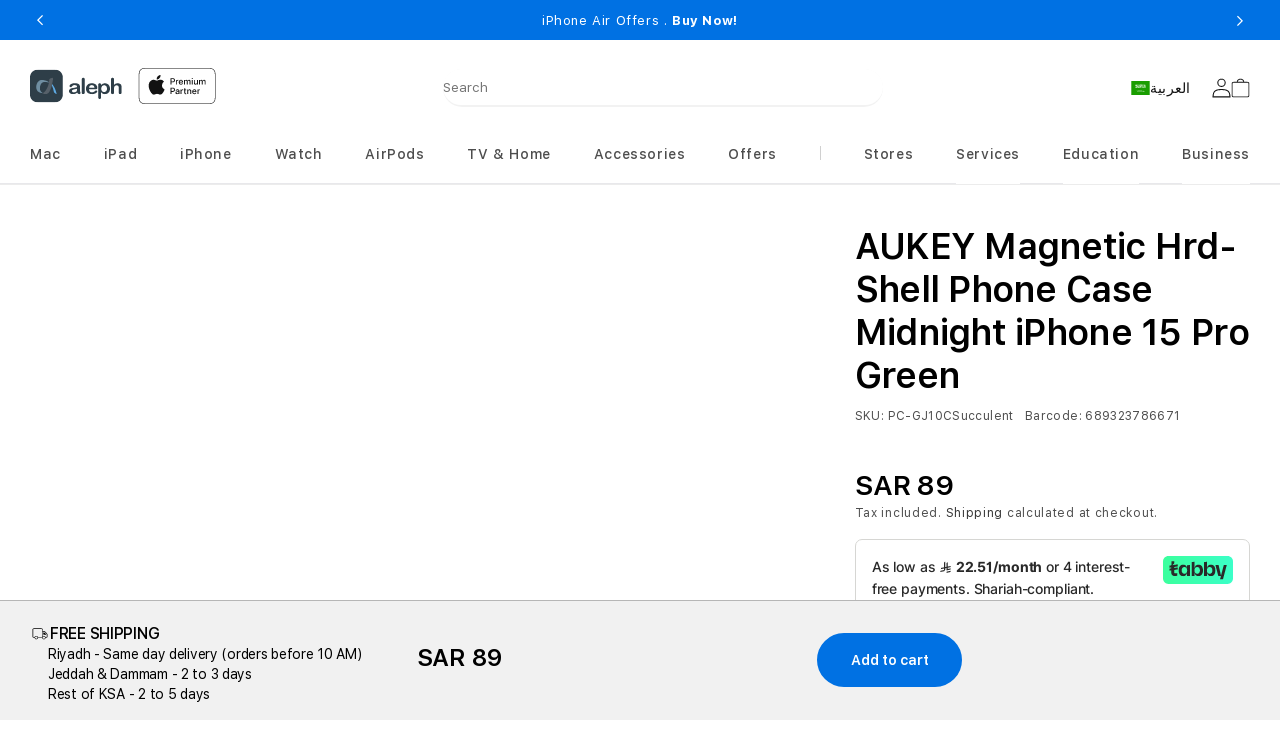

--- FILE ---
content_type: text/html; charset=utf-8
request_url: https://alephksa.com/products/aukey-magnetic-hrd-shell-phone-case-midnight-iphone-15-pro-green
body_size: 112249
content:


<!doctype html>
<html class="no-js" dir="ltr" lang="en">

<head>
	<link rel="preconnect" href="https://sc-static.net">
<link rel="preconnect" href="https://intg.snapchat.com">
<link rel="preconnect" href="https://www.googletagmanager.com">
<link rel="preconnect" href="https://connect.facebook.net">
<link rel="preconnect" href="https://www.googletagmanager.com">
<link rel="preconnect" href="https://analytics.tiktok.com">


	



<script type='text/javascript'>

    window.dataLayer = window.dataLayer || [];
    dataLayer.push({
        event: 'view_item',
    ecommerce: {
        currency:'SAR',
    value:89,
    items: [
    {
        id: 'shopify_US_8991101649192_47959492624680',
    google_business_vertical: 'retail',
    item_id:8991101649192,
    item_name:"AUKEY Magnetic Hrd-Shell Phone Case Midnight iPhone 15 Pro Green",
      },
    ]
  }
});

</script>



	<meta charset="utf-8">
	<meta http-equiv="X-UA-Compatible" content="IE=edge">
	<meta name="viewport" content="width=device-width,initial-scale=1">
	<meta name="referrer" content="no-referrer-when-downgrade">
	<meta http-equiv="Referrer-Policy" content="no-referrer-when-downgrade">
	<meta name="theme-color" content="">
	<link rel="canonical" href="https://alephksa.com/products/aukey-magnetic-hrd-shell-phone-case-midnight-iphone-15-pro-green">
	<link rel="preconnect" href="https://cdn.shopify.com" crossorigin>
	
	
	
	
	
	
<link rel="icon" type="image/png" href="//alephksa.com/cdn/shop/files/aleph_favicon.png?crop=center&height=32&v=1674460650&width=32">
	<title>
		AUKEY Magnetic Hrd-Shell Phone Case Midnight iPhone 15 Pro Green
 &ndash; Aleph ألف</title>
	
		<meta name="description" content="AUKEY Magnetic Hrd-Shell Phone Case Midnight iPhone 15 Pro Green">
	
	

<meta property="og:site_name" content="Aleph ألف">
<meta property="og:url" content="https://alephksa.com/products/aukey-magnetic-hrd-shell-phone-case-midnight-iphone-15-pro-green">
<meta property="og:title" content="AUKEY Magnetic Hrd-Shell Phone Case Midnight iPhone 15 Pro Green">
<meta property="og:type" content="product">
<meta property="og:description" content="AUKEY Magnetic Hrd-Shell Phone Case Midnight iPhone 15 Pro Green"><meta property="og:image" content="http://alephksa.com/cdn/shop/files/PC-GJ10Succulent_1.jpg?v=1711867285">
  <meta property="og:image:secure_url" content="https://alephksa.com/cdn/shop/files/PC-GJ10Succulent_1.jpg?v=1711867285">
  <meta property="og:image:width" content="1200">
  <meta property="og:image:height" content="1500"><meta property="og:price:amount" content="89">
  <meta property="og:price:currency" content="SAR"><meta name="twitter:site" content="@alephksa"><meta name="twitter:card" content="summary_large_image">
<meta name="twitter:title" content="AUKEY Magnetic Hrd-Shell Phone Case Midnight iPhone 15 Pro Green">
<meta name="twitter:description" content="AUKEY Magnetic Hrd-Shell Phone Case Midnight iPhone 15 Pro Green">

	<script src="//alephksa.com/cdn/shop/t/158/assets/jquery-latest.min.js?v=174441762609953228921702321688"></script>
	<script>
		window.SDG = window.SDG || {};
		SDG.Data = {};
		SDG.Data.template = "product";
		SDG.Data.language = "EN";
		SDG.Data.locationCookie = true;
		SDG.Data.locationCookieExpiry = 7;
	</script>
	<script>
		
		window._date = "31.01.2026";
	</script>
	<script src="//alephksa.com/cdn/shop/t/158/assets/constants.js?v=58251544750838685771725791646" defer="defer"></script>
	<script src="//alephksa.com/cdn/shop/t/158/assets/pubsub.js?v=158357773527763999511725791647" defer="defer"></script>
	<script src="//alephksa.com/cdn/shop/t/158/assets/global.js?v=136762220960697186421769548275" defer="defer"></script>
	<script src="//alephksa.com/cdn/shop/t/158/assets/slick.min.js?v=36584135956448321861702321687" defer="defer"></script>
	<script src="//alephksa.com/cdn/shop/t/158/assets/fancybox-3-5-7.js?v=45336575563953974081702321680" defer="defer"></script>
	<script src="//alephksa.com/cdn/shop/t/158/assets/ac-modal.min.js?v=177811281368891218321725791646" defer="defer"></script>
	<script src="//alephksa.com/cdn/shop/t/158/assets/ac-modal-custom.js?v=88409282172532350441746445109" defer="defer"></script>
	<script src="//alephksa.com/cdn/shop/t/158/assets/product-form.js?v=167433205551930258781766508313" defer="defer"></script>
	<script src="//alephksa.com/cdn/shop/t/158/assets/lazyload-section.js?v=5359969406261385591725791647" defer="defer"></script>
	<script src="//alephksa.com/cdn/shop/t/158/assets/adobe-analytics-tracking.js?v=42874929647589169971746445110" defer="defer"></script><script src="//alephksa.com/cdn/shop/t/158/assets/animations.js?v=88693664871331136111746445111" defer="defer"></script><script src="//alephksa.com/cdn/shop/t/158/assets/product-model.js?v=62386712068643330791702321683" defer="defer"></script>

	
<script>
		SDG.Data.adobeAnalyticsData = {
			page_name: "Product",
			page_type: "product",
			page_url: window.location.hostname + window.location.pathname,
			page_title: document.title,
			language: "EN",
			country: "SA",
			currency: "SAR",
			
			login_status: 'logged out',
			
		};
	</script>

	
	<script>
		window.dataLayer = window.dataLayer || [];
	</script>
	

	<!-- Google Tag Manager -->
	<script>
		(function (w, d, s, l, i) {
			w[l] = w[l] || [];
			w[l].push({ 'gtm.start': new Date().getTime(), event: 'gtm.js' });
			var f = d.getElementsByTagName(s)[0],
				j = d.createElement(s),
				dl = l != 'dataLayer' ? '&l=' + l : '';
			j.async = true;
			j.src = 'https://www.googletagmanager.com/gtm.js?id=' + i + dl;
			f.parentNode.insertBefore(j, f);
		})(window, document, 'script', 'dataLayer', 'GTM-WCSFVHW');
	</script>
	<!-- End Google Tag Manager -->

    
		

		
		

<script>window.performance && window.performance.mark && window.performance.mark('shopify.content_for_header.start');</script><meta name="facebook-domain-verification" content="ev1dc79ih0kj6eex7pxf35edms3e0k">
<meta id="shopify-digital-wallet" name="shopify-digital-wallet" content="/68958880040/digital_wallets/dialog">
<link rel="alternate" hreflang="x-default" href="https://alephksa.com/products/aukey-magnetic-hrd-shell-phone-case-midnight-iphone-15-pro-green">
<link rel="alternate" hreflang="en-SA" href="https://alephksa.com/products/aukey-magnetic-hrd-shell-phone-case-midnight-iphone-15-pro-green">
<link rel="alternate" hreflang="ar-SA" href="https://alephksa.com/ar/products/aukey-magnetic-hrd-shell-phone-case-midnight-iphone-15-pro-green">
<link rel="alternate" type="application/json+oembed" href="https://alephksa.com/products/aukey-magnetic-hrd-shell-phone-case-midnight-iphone-15-pro-green.oembed">
<script async="async" src="/checkouts/internal/preloads.js?locale=en-SA"></script>
<script id="shopify-features" type="application/json">{"accessToken":"77ac8dff46e99a09557b82e9d6362c0f","betas":["rich-media-storefront-analytics"],"domain":"alephksa.com","predictiveSearch":true,"shopId":68958880040,"locale":"en"}</script>
<script>var Shopify = Shopify || {};
Shopify.shop = "aleph-ksa.myshopify.com";
Shopify.locale = "en";
Shopify.currency = {"active":"SAR","rate":"1.0"};
Shopify.country = "SA";
Shopify.theme = {"name":"aleph-ksa-theme\/master","id":163251323176,"schema_name":"Dawn","schema_version":"3.0.0","theme_store_id":null,"role":"main"};
Shopify.theme.handle = "null";
Shopify.theme.style = {"id":null,"handle":null};
Shopify.cdnHost = "alephksa.com/cdn";
Shopify.routes = Shopify.routes || {};
Shopify.routes.root = "/";</script>
<script type="module">!function(o){(o.Shopify=o.Shopify||{}).modules=!0}(window);</script>
<script>!function(o){function n(){var o=[];function n(){o.push(Array.prototype.slice.apply(arguments))}return n.q=o,n}var t=o.Shopify=o.Shopify||{};t.loadFeatures=n(),t.autoloadFeatures=n()}(window);</script>
<script id="shop-js-analytics" type="application/json">{"pageType":"product"}</script>
<script defer="defer" async type="module" src="//alephksa.com/cdn/shopifycloud/shop-js/modules/v2/client.init-shop-cart-sync_BN7fPSNr.en.esm.js"></script>
<script defer="defer" async type="module" src="//alephksa.com/cdn/shopifycloud/shop-js/modules/v2/chunk.common_Cbph3Kss.esm.js"></script>
<script defer="defer" async type="module" src="//alephksa.com/cdn/shopifycloud/shop-js/modules/v2/chunk.modal_DKumMAJ1.esm.js"></script>
<script type="module">
  await import("//alephksa.com/cdn/shopifycloud/shop-js/modules/v2/client.init-shop-cart-sync_BN7fPSNr.en.esm.js");
await import("//alephksa.com/cdn/shopifycloud/shop-js/modules/v2/chunk.common_Cbph3Kss.esm.js");
await import("//alephksa.com/cdn/shopifycloud/shop-js/modules/v2/chunk.modal_DKumMAJ1.esm.js");

  window.Shopify.SignInWithShop?.initShopCartSync?.({"fedCMEnabled":true,"windoidEnabled":true});

</script>
<script>(function() {
  var isLoaded = false;
  function asyncLoad() {
    if (isLoaded) return;
    isLoaded = true;
    var urls = ["","https:\/\/static.returngo.ai\/master.returngo.ai\/returngo.min.js?shop=aleph-ksa.myshopify.com","https:\/\/intg.snapchat.com\/shopify\/shopify-scevent-init.js?id=4f31718b-3fab-4d22-905e-9df13569ddde\u0026shop=aleph-ksa.myshopify.com","https:\/\/chimpstatic.com\/mcjs-connected\/js\/users\/aded701833c0ea3c7a75c6fa8\/bda75084c570af9aa8dba5b62.js?shop=aleph-ksa.myshopify.com","https:\/\/sdks.automizely.com\/conversions\/v1\/conversions.js?app_connection_id=629d90e259934b6cb0c97a3710ccb0ad\u0026mapped_org_id=d8b304f4637a53a02dec1597fe74243a_v1\u0026shop=aleph-ksa.myshopify.com","https:\/\/tools.luckyorange.com\/core\/lo.js?site-id=cef62d5c\u0026shop=aleph-ksa.myshopify.com"];
    for (var i = 0; i < urls.length; i++) {
      var s = document.createElement('script');
      s.type = 'text/javascript';
      s.async = true;
      s.src = urls[i];
      var x = document.getElementsByTagName('script')[0];
      x.parentNode.insertBefore(s, x);
    }
  };
  if(window.attachEvent) {
    window.attachEvent('onload', asyncLoad);
  } else {
    window.addEventListener('load', asyncLoad, false);
  }
})();</script>
<script id="__st">var __st={"a":68958880040,"offset":10800,"reqid":"d2ab8c46-7fc8-41af-89d7-a870308f1331-1769820995","pageurl":"alephksa.com\/products\/aukey-magnetic-hrd-shell-phone-case-midnight-iphone-15-pro-green","u":"1f78e99e503d","p":"product","rtyp":"product","rid":8991101649192};</script>
<script>window.ShopifyPaypalV4VisibilityTracking = true;</script>
<script id="captcha-bootstrap">!function(){'use strict';const t='contact',e='account',n='new_comment',o=[[t,t],['blogs',n],['comments',n],[t,'customer']],c=[[e,'customer_login'],[e,'guest_login'],[e,'recover_customer_password'],[e,'create_customer']],r=t=>t.map((([t,e])=>`form[action*='/${t}']:not([data-nocaptcha='true']) input[name='form_type'][value='${e}']`)).join(','),a=t=>()=>t?[...document.querySelectorAll(t)].map((t=>t.form)):[];function s(){const t=[...o],e=r(t);return a(e)}const i='password',u='form_key',d=['recaptcha-v3-token','g-recaptcha-response','h-captcha-response',i],f=()=>{try{return window.sessionStorage}catch{return}},m='__shopify_v',_=t=>t.elements[u];function p(t,e,n=!1){try{const o=window.sessionStorage,c=JSON.parse(o.getItem(e)),{data:r}=function(t){const{data:e,action:n}=t;return t[m]||n?{data:e,action:n}:{data:t,action:n}}(c);for(const[e,n]of Object.entries(r))t.elements[e]&&(t.elements[e].value=n);n&&o.removeItem(e)}catch(o){console.error('form repopulation failed',{error:o})}}const l='form_type',E='cptcha';function T(t){t.dataset[E]=!0}const w=window,h=w.document,L='Shopify',v='ce_forms',y='captcha';let A=!1;((t,e)=>{const n=(g='f06e6c50-85a8-45c8-87d0-21a2b65856fe',I='https://cdn.shopify.com/shopifycloud/storefront-forms-hcaptcha/ce_storefront_forms_captcha_hcaptcha.v1.5.2.iife.js',D={infoText:'Protected by hCaptcha',privacyText:'Privacy',termsText:'Terms'},(t,e,n)=>{const o=w[L][v],c=o.bindForm;if(c)return c(t,g,e,D).then(n);var r;o.q.push([[t,g,e,D],n]),r=I,A||(h.body.append(Object.assign(h.createElement('script'),{id:'captcha-provider',async:!0,src:r})),A=!0)});var g,I,D;w[L]=w[L]||{},w[L][v]=w[L][v]||{},w[L][v].q=[],w[L][y]=w[L][y]||{},w[L][y].protect=function(t,e){n(t,void 0,e),T(t)},Object.freeze(w[L][y]),function(t,e,n,w,h,L){const[v,y,A,g]=function(t,e,n){const i=e?o:[],u=t?c:[],d=[...i,...u],f=r(d),m=r(i),_=r(d.filter((([t,e])=>n.includes(e))));return[a(f),a(m),a(_),s()]}(w,h,L),I=t=>{const e=t.target;return e instanceof HTMLFormElement?e:e&&e.form},D=t=>v().includes(t);t.addEventListener('submit',(t=>{const e=I(t);if(!e)return;const n=D(e)&&!e.dataset.hcaptchaBound&&!e.dataset.recaptchaBound,o=_(e),c=g().includes(e)&&(!o||!o.value);(n||c)&&t.preventDefault(),c&&!n&&(function(t){try{if(!f())return;!function(t){const e=f();if(!e)return;const n=_(t);if(!n)return;const o=n.value;o&&e.removeItem(o)}(t);const e=Array.from(Array(32),(()=>Math.random().toString(36)[2])).join('');!function(t,e){_(t)||t.append(Object.assign(document.createElement('input'),{type:'hidden',name:u})),t.elements[u].value=e}(t,e),function(t,e){const n=f();if(!n)return;const o=[...t.querySelectorAll(`input[type='${i}']`)].map((({name:t})=>t)),c=[...d,...o],r={};for(const[a,s]of new FormData(t).entries())c.includes(a)||(r[a]=s);n.setItem(e,JSON.stringify({[m]:1,action:t.action,data:r}))}(t,e)}catch(e){console.error('failed to persist form',e)}}(e),e.submit())}));const S=(t,e)=>{t&&!t.dataset[E]&&(n(t,e.some((e=>e===t))),T(t))};for(const o of['focusin','change'])t.addEventListener(o,(t=>{const e=I(t);D(e)&&S(e,y())}));const B=e.get('form_key'),M=e.get(l),P=B&&M;t.addEventListener('DOMContentLoaded',(()=>{const t=y();if(P)for(const e of t)e.elements[l].value===M&&p(e,B);[...new Set([...A(),...v().filter((t=>'true'===t.dataset.shopifyCaptcha))])].forEach((e=>S(e,t)))}))}(h,new URLSearchParams(w.location.search),n,t,e,['guest_login'])})(!0,!0)}();</script>
<script integrity="sha256-4kQ18oKyAcykRKYeNunJcIwy7WH5gtpwJnB7kiuLZ1E=" data-source-attribution="shopify.loadfeatures" defer="defer" src="//alephksa.com/cdn/shopifycloud/storefront/assets/storefront/load_feature-a0a9edcb.js" crossorigin="anonymous"></script>
<script data-source-attribution="shopify.dynamic_checkout.dynamic.init">var Shopify=Shopify||{};Shopify.PaymentButton=Shopify.PaymentButton||{isStorefrontPortableWallets:!0,init:function(){window.Shopify.PaymentButton.init=function(){};var t=document.createElement("script");t.src="https://alephksa.com/cdn/shopifycloud/portable-wallets/latest/portable-wallets.en.js",t.type="module",document.head.appendChild(t)}};
</script>
<script data-source-attribution="shopify.dynamic_checkout.buyer_consent">
  function portableWalletsHideBuyerConsent(e){var t=document.getElementById("shopify-buyer-consent"),n=document.getElementById("shopify-subscription-policy-button");t&&n&&(t.classList.add("hidden"),t.setAttribute("aria-hidden","true"),n.removeEventListener("click",e))}function portableWalletsShowBuyerConsent(e){var t=document.getElementById("shopify-buyer-consent"),n=document.getElementById("shopify-subscription-policy-button");t&&n&&(t.classList.remove("hidden"),t.removeAttribute("aria-hidden"),n.addEventListener("click",e))}window.Shopify?.PaymentButton&&(window.Shopify.PaymentButton.hideBuyerConsent=portableWalletsHideBuyerConsent,window.Shopify.PaymentButton.showBuyerConsent=portableWalletsShowBuyerConsent);
</script>
<script>
  function portableWalletsCleanup(e){e&&e.src&&console.error("Failed to load portable wallets script "+e.src);var t=document.querySelectorAll("shopify-accelerated-checkout .shopify-payment-button__skeleton, shopify-accelerated-checkout-cart .wallet-cart-button__skeleton"),e=document.getElementById("shopify-buyer-consent");for(let e=0;e<t.length;e++)t[e].remove();e&&e.remove()}function portableWalletsNotLoadedAsModule(e){e instanceof ErrorEvent&&"string"==typeof e.message&&e.message.includes("import.meta")&&"string"==typeof e.filename&&e.filename.includes("portable-wallets")&&(window.removeEventListener("error",portableWalletsNotLoadedAsModule),window.Shopify.PaymentButton.failedToLoad=e,"loading"===document.readyState?document.addEventListener("DOMContentLoaded",window.Shopify.PaymentButton.init):window.Shopify.PaymentButton.init())}window.addEventListener("error",portableWalletsNotLoadedAsModule);
</script>

<script type="module" src="https://alephksa.com/cdn/shopifycloud/portable-wallets/latest/portable-wallets.en.js" onError="portableWalletsCleanup(this)" crossorigin="anonymous"></script>
<script nomodule>
  document.addEventListener("DOMContentLoaded", portableWalletsCleanup);
</script>

<link id="shopify-accelerated-checkout-styles" rel="stylesheet" media="screen" href="https://alephksa.com/cdn/shopifycloud/portable-wallets/latest/accelerated-checkout-backwards-compat.css" crossorigin="anonymous">
<style id="shopify-accelerated-checkout-cart">
        #shopify-buyer-consent {
  margin-top: 1em;
  display: inline-block;
  width: 100%;
}

#shopify-buyer-consent.hidden {
  display: none;
}

#shopify-subscription-policy-button {
  background: none;
  border: none;
  padding: 0;
  text-decoration: underline;
  font-size: inherit;
  cursor: pointer;
}

#shopify-subscription-policy-button::before {
  box-shadow: none;
}

      </style>
<script id="sections-script" data-sections="frequently-bought-products,header" defer="defer" src="//alephksa.com/cdn/shop/t/158/compiled_assets/scripts.js?v=91851"></script>
<script>window.performance && window.performance.mark && window.performance.mark('shopify.content_for_header.end');</script>



		
		

		<style>
			@font-face {
			     font-family: 'SF Pro Text';
			     src: url("//alephksa.com/cdn/shop/t/158/assets/SFProText-Regular.woff2?v=21706269404805127741702321693") format('woff2'),
			       url("//alephksa.com/cdn/shop/t/158/assets/SFProText-Regular.woff?v=144701899629177247781702321686") format('woff');
				 font-weight: 400;
			     font-style: normal;
			     font-display: swap;
			   }
			 @font-face {
			     font-family: 'SF Pro Text bold';
			     src: url('//alephksa.com/cdn/shop/t/158/assets/SFProText-Bold.woff2?v=81066619648910226671702321686') format('woff2'),
			         url('//alephksa.com/cdn/shop/t/158/assets/SFProText-Bold.woff?v=11034071917097156431702321684') format('woff');
			     font-weight: bold;
			     font-style: normal;
			     font-display: swap;
			 }
			 @font-face {
			   font-family: 'SF Pro Text';
			   src: url('//alephksa.com/cdn/shop/t/158/assets/SFProText-Medium.woff2?v=142744590770268640871702321688') format('woff2'),
			     url('//alephksa.com/cdn/shop/t/158/assets/SFProText-Medium.woff?v=86846661406826704271702321686') format('woff');
			   font-weight: 500;
			   font-style: normal;
			   font-display: swap;
			 }
			 @font-face {
			   font-family: 'SF Pro Text';
			   src: url('//alephksa.com/cdn/shop/t/158/assets/SFProText-Semibold.woff2?v=31375109001105336161702321689') format('woff2'),
			     url('//alephksa.com/cdn/shop/t/158/assets/SFProText-Semibold.woff?v=158359377723366996921702321687') format('woff');
			   font-weight: 600;
			   font-style: normal;
			   font-display: swap;
			 }
			 @font-face {
				font-family: 'SF Pro Text';
				src: url('//alephksa.com/cdn/shop/t/158/assets/SFProText-Bold.woff2?v=81066619648910226671702321686') format('woff2'),
				  url('//alephksa.com/cdn/shop/t/158/assets/SFProText-Bold.woff?v=11034071917097156431702321684') format('woff');
				font-weight: 700;
				font-style: bold;
				font-display: swap;
			  }

			  @font-face {
				font-family: 'Font Awesome 6 Free';
				font-style: normal;
				font-weight: 900;
				font-display: block;
				src: url("//alephksa.com/cdn/shop/t/158/assets/fa-solid-900.woff2?v=118991557498766039071725791646") format("woff2"), url("//alephksa.com/cdn/shop/t/158/assets/fa-solid-900.ttf?v=11227793290438786691725791646") format("truetype");
			  }

			  @font-face {
				font-family: 'Font Awesome 6 Brands';
				font-style: normal;
				font-weight: 400;
				font-display: block;
				src: url("//alephksa.com/cdn/shop/t/158/assets/fa-brands-400.woff2?v=91851") format("woff2"), url("  //alephksa.com/cdn/shop/t/158/assets/fa-brands-400.ttf?v=91851") format("truetype");
			  }
		</style>
		<style data-shopify>
			@font-face {
  font-family: Assistant;
  font-weight: 400;
  font-style: normal;
  font-display: swap;
  src: url("//alephksa.com/cdn/fonts/assistant/assistant_n4.9120912a469cad1cc292572851508ca49d12e768.woff2") format("woff2"),
       url("//alephksa.com/cdn/fonts/assistant/assistant_n4.6e9875ce64e0fefcd3f4446b7ec9036b3ddd2985.woff") format("woff");
}

			    @font-face {
  font-family: Assistant;
  font-weight: 700;
  font-style: normal;
  font-display: swap;
  src: url("//alephksa.com/cdn/fonts/assistant/assistant_n7.bf44452348ec8b8efa3aa3068825305886b1c83c.woff2") format("woff2"),
       url("//alephksa.com/cdn/fonts/assistant/assistant_n7.0c887fee83f6b3bda822f1150b912c72da0f7b64.woff") format("woff");
}

			    
			    
			    @font-face {
  font-family: Assistant;
  font-weight: 400;
  font-style: normal;
  font-display: swap;
  src: url("//alephksa.com/cdn/fonts/assistant/assistant_n4.9120912a469cad1cc292572851508ca49d12e768.woff2") format("woff2"),
       url("//alephksa.com/cdn/fonts/assistant/assistant_n4.6e9875ce64e0fefcd3f4446b7ec9036b3ddd2985.woff") format("woff");
}


			    
			      :root,
			      .color-background-1 {
			        --color-background: 255,255,255;
			      
			        --gradient-background: #ffffff;
			      
			      --color-foreground: 18,18,18;
			      --color-shadow: 18,18,18;
			      --color-button: 0,113,227;
			      --color-button-text: 255,255,255;
			      --color-secondary-button: 255,255,255;
			      --color-secondary-button-text: 18,18,18;
			      --color-link: 18,18,18;
			      --color-badge-foreground: 18,18,18;
			      --color-badge-background: 255,255,255;
			      --color-badge-border: 18,18,18;
			      --payment-terms-background-color: rgb(255 255 255);
			    }
			    
			      
			      .color-background-2 {
			        --color-background: 245,245,245;
			      
			        --gradient-background: #f5f5f5;
			      
			      --color-foreground: 18,18,18;
			      --color-shadow: 18,18,18;
			      --color-button: 18,18,18;
			      --color-button-text: 243,243,243;
			      --color-secondary-button: 245,245,245;
			      --color-secondary-button-text: 18,18,18;
			      --color-link: 18,18,18;
			      --color-badge-foreground: 18,18,18;
			      --color-badge-background: 245,245,245;
			      --color-badge-border: 18,18,18;
			      --payment-terms-background-color: rgb(245 245 245);
			    }
			    
			      
			      .color-inverse {
			        --color-background: 36,40,51;
			      
			        --gradient-background: #242833;
			      
			      --color-foreground: 255,255,255;
			      --color-shadow: 18,18,18;
			      --color-button: 255,255,255;
			      --color-button-text: 0,0,0;
			      --color-secondary-button: 36,40,51;
			      --color-secondary-button-text: 255,255,255;
			      --color-link: 255,255,255;
			      --color-badge-foreground: 255,255,255;
			      --color-badge-background: 36,40,51;
			      --color-badge-border: 255,255,255;
			      --payment-terms-background-color: rgb(36 40 51);
			    }
			    
			      
			      .color-accent-1 {
			        --color-background: 0,0,0;
			      
			        --gradient-background: #000000;
			      
			      --color-foreground: 255,255,255;
			      --color-shadow: 18,18,18;
			      --color-button: 255,255,255;
			      --color-button-text: 18,18,18;
			      --color-secondary-button: 0,0,0;
			      --color-secondary-button-text: 255,255,255;
			      --color-link: 255,255,255;
			      --color-badge-foreground: 255,255,255;
			      --color-badge-background: 0,0,0;
			      --color-badge-border: 255,255,255;
			      --payment-terms-background-color: rgb(0 0 0);
			    }
			    
			      
			      .color-accent-2 {
			        --color-background: 51,79,180;
			      
			        --gradient-background: #334fb4;
			      
			      --color-foreground: 255,255,255;
			      --color-shadow: 18,18,18;
			      --color-button: 255,255,255;
			      --color-button-text: 51,79,180;
			      --color-secondary-button: 51,79,180;
			      --color-secondary-button-text: 255,255,255;
			      --color-link: 255,255,255;
			      --color-badge-foreground: 255,255,255;
			      --color-badge-background: 51,79,180;
			      --color-badge-border: 255,255,255;
			      --payment-terms-background-color: rgb(51 79 180);
			    }
			    

			    body, .color-background-1, .color-background-2, .color-inverse, .color-accent-1, .color-accent-2 {
			      color: rgba(var(--color-foreground), 0.75);
			      background-color: rgb(var(--color-background));
			    }
				:root {
					--font-body-family: Assistant, sans-serif;
					--font-body-style: normal;
					--font-body-weight: 400;
					--font-body-weight-bold: 700;

					--font-heading-family: Assistant, sans-serif;
					--font-heading-style: normal;
					--font-heading-weight: 400;

					--font-body-scale: 1.0;
					--font-heading-scale: 1.0;

					--media-padding: px;
					--media-border-opacity: 0.05;
					--media-border-width: 1px;
					--media-radius: 0px;
					--media-shadow-opacity: 0.0;
					--media-shadow-horizontal-offset: 0px;
					--media-shadow-vertical-offset: 0px;
					--media-shadow-blur-radius: 0px;
					--media-shadow-visible: 0;

					--page-width: 126rem;
					--page-width-margin: 0rem;

					--product-card-image-padding: 0.0rem;
					--product-card-corner-radius: 0.0rem;
					
						--product-card-text-alignment: left;
					
					--product-card-border-width: 0.0rem;
					--product-card-border-opacity: 0.0;
					--product-card-shadow-opacity: 0.1;
					--product-card-shadow-visible: 1;
					--product-card-shadow-horizontal-offset: 0.0rem;
					--product-card-shadow-vertical-offset: 0.0rem;
					--product-card-shadow-blur-radius: 0.0rem;

					--collection-card-image-padding: 0.0rem;
					--collection-card-corner-radius: 0.0rem;
					
						--collection-card-text-alignment: left;
					
					--collection-card-border-width: 0.0rem;
					--collection-card-border-opacity: 0.0;
					--collection-card-shadow-opacity: 0.1;
					--collection-card-shadow-visible: 1;
					--collection-card-shadow-horizontal-offset: 0.0rem;
					--collection-card-shadow-vertical-offset: 0.0rem;
					--collection-card-shadow-blur-radius: 0.0rem;

					--blog-card-image-padding: 0.0rem;
					--blog-card-corner-radius: 0.0rem;
					
						--blog-card-text-alignment: left;
					
					--blog-card-border-width: 0.0rem;
					--blog-card-border-opacity: 0.1;
					--blog-card-shadow-opacity: 0.0;
					--blog-card-shadow-visible: 0;
					--blog-card-shadow-horizontal-offset: 0.0rem;
					--blog-card-shadow-vertical-offset: 0.4rem;
					--blog-card-shadow-blur-radius: 0.5rem;

					--badge-corner-radius: 4.0rem;

					--popup-border-width: 1px;
					--popup-border-opacity: 0.1;
					--popup-corner-radius: 0px;
					--popup-shadow-opacity: 0.0;
					--popup-shadow-horizontal-offset: 0px;
					--popup-shadow-vertical-offset: 0px;
					--popup-shadow-blur-radius: 0px;

					--drawer-border-width: 1px;
					--drawer-border-opacity: 0.1;
					--drawer-shadow-opacity: 0.0;
					--drawer-shadow-horizontal-offset: 0px;
					--drawer-shadow-vertical-offset: 0px;
					--drawer-shadow-blur-radius: 0px;

					--spacing-sections-desktop: 0px;
					--spacing-sections-mobile: 0px;

					--grid-desktop-vertical-spacing: 8px;
					--grid-desktop-horizontal-spacing: 8px;
					--grid-mobile-vertical-spacing: 4px;
					--grid-mobile-horizontal-spacing: 4px;

					--text-boxes-border-opacity: 0.0;
					--text-boxes-border-width: 0px;
					--text-boxes-radius: 0px;
					--text-boxes-shadow-opacity: 0.0;
					--text-boxes-shadow-visible: 0;
					--text-boxes-shadow-horizontal-offset: 0px;
					--text-boxes-shadow-vertical-offset: 0px;
					--text-boxes-shadow-blur-radius: 0px;

					--buttons-radius: 40px;
					--buttons-radius-outset: 42px;
					--buttons-border-width: 2px;
					--buttons-border-opacity: 0.4;
					--buttons-shadow-opacity: 0.0;
					--buttons-shadow-visible: 0;
					--buttons-shadow-horizontal-offset: 0px;
					--buttons-shadow-vertical-offset: 0px;
					--buttons-shadow-blur-radius: 0px;
					--buttons-border-offset: 0.3px;

					--inputs-radius: 4px;
					--inputs-border-width: 1px;
					--inputs-border-opacity: 0.55;
					--inputs-shadow-opacity: 0.0;
					--inputs-shadow-horizontal-offset: 0px;
					--inputs-margin-offset: 0px;
					--inputs-shadow-vertical-offset: 0px;
					--inputs-shadow-blur-radius: 0px;
					--inputs-radius-outset: 5px;

					--variant-pills-radius: 6px;
					--variant-pills-border-width: 1px;
					--variant-pills-border-opacity: 0.2;
					--variant-pills-shadow-opacity: 0.0;
					--variant-pills-shadow-horizontal-offset: -4px;
					--variant-pills-shadow-vertical-offset: 0px;
					--variant-pills-shadow-blur-radius: 0px;


					--font-body-family: 'SF Pro Text', -apple-system, BlinkMacSystemFont;
					--font-body-style: normal;
					--font-body-weight: 400;

					--font-heading-family: 'SF Pro Text', -apple-system, BlinkMacSystemFont;
					--font-heading-style: normal;
					--font-heading-weight: 400;
					--font-body-scale: 1.0;
					--font-heading-scale: 1.0;

					--color-base-text: 18, 18, 18;
					--color-shadow: 18, 18, 18;
					--color-base-background-1: 255, 255, 255;
					--color-base-background-2: 255, 255, 255;
					--color-base-solid-button-labels: 255, 255, 255;
					--color-base-outline-button-labels: 18, 18, 18;
					--color-base-accent-1: 0, 113, 227;
					--color-base-accent-2: 0, 113, 227;
					--payment-terms-background-color: #FFFFFF;

					--gradient-base-background-1: #FFFFFF;
					--gradient-base-background-2: #fff;
					--gradient-base-accent-1: #0071e3;
					--gradient-base-accent-2: #0071e3;

					--media-padding: px;
					--media-border-opacity: 0.05;
					--media-border-width: 1px;
					--media-radius: 0px;
					--media-shadow-opacity: 0.0;
					--media-shadow-horizontal-offset: 0px;
					--media-shadow-vertical-offset: 0px;
					--media-shadow-blur-radius: 0px;

					--page-width: 126rem;
					--page-width-margin: 0rem;

					--card-image-padding: 0.0rem;
					--card-corner-radius: 0.0rem;
					--card-text-alignment: left;
					--card-border-width: 0.0rem;
					--card-border-opacity: 0.0;
					--card-shadow-opacity: 0.1;
					--card-shadow-horizontal-offset: 0.0rem;
					--card-shadow-vertical-offset: 0.0rem;
					--card-shadow-blur-radius: 0.0rem;

					--badge-corner-radius: 4.0rem;

					--popup-border-width: 1px;
					--popup-border-opacity: 0.1;
					--popup-corner-radius: 0px;
					--popup-shadow-opacity: 0.0;
					--popup-shadow-horizontal-offset: 0px;
					--popup-shadow-vertical-offset: 0px;
					--popup-shadow-blur-radius: 0px;

					--drawer-border-width: 1px;
					--drawer-border-opacity: 0.1;
					--drawer-shadow-opacity: 0.0;
					--drawer-shadow-horizontal-offset: 0px;
					--drawer-shadow-vertical-offset: 0px;
					--drawer-shadow-blur-radius: 0px;

					--spacing-sections-desktop: 0px;
					--spacing-sections-mobile: 0px;

					--grid-desktop-vertical-spacing: 8px;
					--grid-desktop-horizontal-spacing: 8px;
					--grid-mobile-vertical-spacing: 4px;
					--grid-mobile-horizontal-spacing: 4px;

					--text-boxes-border-opacity: 0.0;
					--text-boxes-border-width: 0px;
					--text-boxes-radius: 0px;
					--text-boxes-shadow-opacity: 0.0;
					--text-boxes-shadow-horizontal-offset: 0px;
					--text-boxes-shadow-vertical-offset: 0px;
					--text-boxes-shadow-blur-radius: 0px;

					--buttons-radius: 40px;
					--buttons-radius-outset: 42px;
					--buttons-border-width: 2px;
					--buttons-border-opacity: 0.4;
					--buttons-shadow-opacity: 0.0;
					--buttons-shadow-horizontal-offset: 0px;
					--buttons-shadow-vertical-offset: 0px;
					--buttons-shadow-blur-radius: 0px;
					--buttons-border-offset: 0.3px;

					--inputs-radius: 4px;
					--inputs-border-width: 1px;
					--inputs-border-opacity: 0.55;
					--inputs-shadow-opacity: 0.0;
					--inputs-shadow-horizontal-offset: 0px;
					--inputs-margin-offset: 0px;
					--inputs-shadow-vertical-offset: 0px;
					--inputs-shadow-blur-radius: 0px;
					--inputs-radius-outset: 5px;

					--variant-pills-radius: 6px;
					--variant-pills-border-width: 1px;
					--variant-pills-border-opacity: 0.2;
					--variant-pills-shadow-opacity: 0.0;
					--variant-pills-shadow-horizontal-offset: -4px;
					--variant-pills-shadow-vertical-offset: 0px;
					--variant-pills-shadow-blur-radius: 0px;
					
					--color-primary-bt-bg: #0071e3;
					--color-primary-bt-label: #FFFFFF;
					--color-primary-bt-outline: #0071e3;
					--color-primary-bt-hover: #6dabe4;
					--color-secondary-bt-bg: transparent;
					--color-secondary-bt-label: #0071e3;
					--color-secondary-bt-outline: #0071e3;
					--color-secondary-bt-hover: #6dabe4;
					
					
					--color-link-dynamic-label: #0071e3;
					--color-link-dynamic-hover: #d0d0d0;
					
					
					--color-tertiary-dynamic-label: #0071e3;
					--color-tertiary-dynamic-hover: #d0d0d0;
					
			  			}
					*:not(.channel-html *) {
						unicode-bidi: plaintext !important;
					}
				    *,
				    *::before,
				    *::after {
				      box-sizing: inherit;
				    }
					strong {
						font-family: -apple-system, 'SF Pro Text bold' !important;
					}
				    html {
				      box-sizing: border-box;
				      font-size: calc(var(--font-body-scale) * 62.5%);
				      height: 100%;
				    }
				    body {
				      min-height: 100%;
				      margin: 0;
				      font-size: 1.5rem;
				      letter-spacing: 0.06rem;
				      line-height: calc(1 + 0.8 / var(--font-body-scale));
				      font-family: var(--font-body-family);
				      font-style: var(--font-body-style);
					  font-weight: var(--font-body-weight);
					  -webkit-font-smoothing: antialiased;
				    }

					body:has(.shopify-section-group-footer-group) {
						display: grid;
						grid-template-rows: auto auto 1fr auto;
						grid-template-columns: 100%;
			   		}

					.education-page{
					     padding: 32px;
						 padding-top: 20px;
					}

					.education-page .h0{
				      display: none;
				    }

				    @media screen and (min-width: 750px) {
				      body {
				        font-size: 1.6rem;
				      }

					  .education-page{
					     padding: 62px;
						 padding-top: 50px;

					}
				    }

					

					
		</style>
		<link href="//alephksa.com/cdn/shop/t/158/assets/base.css?v=10740148387934124471758229485" rel="stylesheet" type="text/css" media="all" />
		
		
<link rel="preload" as="font" href="//alephksa.com/cdn/fonts/assistant/assistant_n4.9120912a469cad1cc292572851508ca49d12e768.woff2" type="font/woff2" crossorigin><link rel="preload" as="font" href="//alephksa.com/cdn/fonts/assistant/assistant_n4.9120912a469cad1cc292572851508ca49d12e768.woff2" type="font/woff2" crossorigin>

      <link href="//alephksa.com/cdn/shop/t/158/assets/component-localization-button.css?v=165610964437245634431739984710" rel="stylesheet" type="text/css" media="all" />
			<script src="//alephksa.com/cdn/shop/t/158/assets/component-localization-button.js?v=41016863417827217151739984711" defer="defer"></script>
      <script src="//alephksa.com/cdn/shop/t/158/assets/component-localization-button-mobile.js?v=157597102613890054491739984710" defer="defer"></script><link
				rel="stylesheet"
				href="//alephksa.com/cdn/shop/t/158/assets/component-predictive-search.css?v=164363090003474311491725791647"
				media="print"
				onload="this.media='all'"
			><script>
			document.documentElement.className = document.documentElement.className.replace('no-js', 'js');
			if (Shopify.designMode) {
			  document.documentElement.classList.add('shopify-design-mode');
			}

			

			  const vat_free_day = false;
			  
			  const vat_discount_amount = 20.0;
			  
			  
			  const vat_free_quantity = "3";
			  
			  
			  const vat_free_message = "Cannot add more than 3 VAT-exempt products to the shopping cart";
			  
			  
			  const not_available_message = "Not Available";
			  
			  
			  	const quantity_limit_error_message = "Sorry! Only limited stock available for this product.";
			  

				
					window.isAr = false;
				
		</script>
		<link
			rel="stylesheet"
			href="//alephksa.com/cdn/shop/t/158/assets/component-card.css?v=163435091046525624881725791647"
			media="print"
			onload="this.media='all'"
		>
		<link
			rel="stylesheet"
			href="//alephksa.com/cdn/shop/t/158/assets/component-price.css?v=169614518315693059181725791656"
			media="print"
			onload="this.media='all'"
		>
		<link
			rel="stylesheet"
			href="//alephksa.com/cdn/shop/t/158/assets/section-product-recommendations.css?v=49786085183541529781746445136"
			media="print"
			onload="this.media='all'"
		>

		<link
			rel="stylesheet"
			href="//alephksa.com/cdn/shop/t/158/assets/slick-theme.css?v=155861180100014643231702321684"
			media="print"
			onload="this.media='all'"
		>
		<link
			rel="stylesheet"
			href="//alephksa.com/cdn/shop/t/158/assets/slick-theme-min.css?v=86793612638635186001702321686"
			media="print"
			onload="this.media='all'"
		>
		<link rel="stylesheet" href="//alephksa.com/cdn/shop/t/158/assets/recommendations-cart-drawer.css?v=40260429962187934811702321686">

		<noscript><link href="//alephksa.com/cdn/shop/t/158/assets/component-price.css?v=169614518315693059181725791656" rel="stylesheet" type="text/css" media="all" /></noscript>
		<noscript><link href="//alephksa.com/cdn/shop/t/158/assets/section-product-recommendations.css?v=49786085183541529781746445136" rel="stylesheet" type="text/css" media="all" /></noscript>
		<link rel="stylesheet" href="//alephksa.com/cdn/shop/t/158/assets/product-scratch.css?v=20524135735602325891725791647" media="print" onload="this.media='all'">
		<link
			rel="stylesheet"
			href="//alephksa.com/cdn/shop/t/158/assets/product-collection-carousel.css?v=15060387450964793051746445131"
			media="print"
			onload="this.media='all'"
		>
		<link rel="stylesheet" href="//alephksa.com/cdn/shop/t/158/assets/component-rating.css?v=170304900556164135901725791646" media="print" onload="this.media='all'">
		<script src="//alephksa.com/cdn/shop/t/158/assets/product-model.js?v=62386712068643330791702321683" defer></script>
		
		<link href="//alephksa.com/cdn/shop/t/158/assets/ac-modal.min.css?v=124660183647798370101725791646" rel="stylesheet" type="text/css" media="all" />
		<link href="//alephksa.com/cdn/shop/t/158/assets/ac-modal-custom.css?v=116435952761110561501746445109" rel="stylesheet" type="text/css" media="all" />
		<link rel="stylesheet" href="//alephksa.com/cdn/shop/t/158/assets/ac-modal-custom.css?v=116435952761110561501746445109" media="print" onload="this.media='all'">
		<link
			rel="stylesheet"
			href="//alephksa.com/cdn/shop/t/158/assets/component-apple-care-modal.css?v=11452264894604134941746445114"
			media="print"
			onload="this.media='all'"
		>
		<link rel="stylesheet" href="//alephksa.com/cdn/shop/t/158/assets/fontawesome.min.css?v=137756382566111518581725791646" media="print" onload="this.media='all'">
		<script>
	

	window.addEventListener('DOMContentLoaded', ()=> {
	    __DL__jQueryinterval = setInterval(function(){
	    // wait for jQuery to load & run script after jQuery has loaded
	    if(window.jQuery){
	        // search parameters
	        getURLParams = function (name, url) {
	            if (!url) url = window.location.href;
	            name = name.replace(/[\[\]]/g, "\\$&");
	            var regex = new RegExp("[?&]" + name + "(=([^&#]*)|&|#|$)"),
	                results = regex.exec(url);
	            if (!results) return null;
	            if (!results[2]) return '';
	            return decodeURIComponent(results[2].replace(/\+/g, " "));
	        };

	    /**********************
	    * DYNAMIC DEPENDENCIES
	    ***********************/

	    __DL__ = {
	        dynamicCart: true,  // if cart is dynamic (meaning no refresh on cart add) set to true
	    debug: false, // if true, console messages will be displayed
	    cart: null,
	    wishlist: null,
	    removeCart: null
	        };

	    customBindings = {
	        cartTriggers: [],
	    viewCart: [],
	    removeCartTrigger: [],
	    cartVisableSelector: [],
	    promoSubscriptionsSelectors: [],
	    promoSuccess: [],
	    ctaSelectors: [],
	    newsletterSelectors: [],
	    newsletterSuccess: [],
	    searchPage: [],
	    wishlistSelector: [],
	    removeWishlist: [],
	    wishlistPage: [],
	    searchTermQuery: [getURLParams('q')], // replace var with correct query
	        };

	    /* DO NOT EDIT */
	    defaultBindings = {
	        cartTriggers: ['form[action="/cart/add"] [type="submit"],.add-to-cart,.cart-btn'],
	    viewCart: ['form[action="/cart"],.my-cart,.trigger-cart,#mobileCart'],
	    removeCartTrigger: ['[href*="/cart/change"]'],
	    cartVisableSelector: ['.inlinecart.is-active,.inline-cart.is-active'],
	    promoSubscriptionsSelectors: [],
	    promoSuccess: [],
	    ctaSelectors: [],
	    newsletterSelectors: ['input.contact_email'],
	    newsletterSuccess: ['.success_message'],
	    searchPage: ['search'],
	    wishlistSelector: [],
	    removeWishlist: [],
	    wishlistPage: []
	        };

	    // stitch bindings
	    objectArray = customBindings;
	    outputObject = __DL__;

	    applyBindings = function(objectArray, outputObject){
	            for (var x in objectArray) {
	                var key = x;
	    var objs = objectArray[x];
	    values = [];
	                if(objs.length > 0){
	        values.push(objs);
	    if(key in outputObject){
	        values.push(outputObject[key]);
	    outputObject[key] = values.join(", ");
	                    }else{
	        outputObject[key] = values.join(", ");
	                    }
	                }
	            }
	        };

	    applyBindings(customBindings, __DL__);
	    applyBindings(defaultBindings, __DL__);

	    /**********************
	    * PREREQUISITE LIBRARIES
	    ***********************/

	    clearInterval(__DL__jQueryinterval);

	    // jquery-cookies.js
	    if(typeof $.cookie!==undefined){
	        (function (a) { if (typeof define === 'function' && define.amd) { define(['jquery'], a) } else if (typeof exports === 'object') { module.exports = a(require('jquery')) } else { a(jQuery) } }(function ($) { var g = /\+/g; function encode(s) { return h.raw ? s : encodeURIComponent(s) } function decode(s) { return h.raw ? s : decodeURIComponent(s) } function stringifyCookieValue(a) { return encode(h.json ? JSON.stringify(a) : String(a)) } function parseCookieValue(s) { if (s.indexOf('"') === 0) { s = s.slice(1, -1).replace(/\\"/g, '"').replace(/\\\\/g, '\\') } try { s = decodeURIComponent(s.replace(g, ' ')); return h.json ? JSON.parse(s) : s } catch (e) { } } function read(s, a) { var b = h.raw ? s : parseCookieValue(s); return $.isFunction(a) ? a(b) : b } var h = $.cookie = function (a, b, c) { if (arguments.length > 1 && !$.isFunction(b)) { c = $.extend({}, h.defaults, c); if (typeof c.expires === 'number') { var d = c.expires, t = c.expires = new Date(); t.setMilliseconds(t.getMilliseconds() + d * 864e+5) } return (document.cookie = [encode(a), '=', stringifyCookieValue(b), c.expires ? '; expires=' + c.expires.toUTCString() : '', c.path ? '; path=' + c.path : '', c.domain ? '; domain=' + c.domain : '', c.secure ? '; secure' : ''].join('')) } var e = a ? undefined : {}, cookies = document.cookie ? document.cookie.split('; ') : [], i = 0, l = cookies.length; for (; i < l; i++) { var f = cookies[i].split('='), name = decode(f.shift()), cookie = f.join('='); if (a === name) { e = read(cookie, b); break } if (!a && (cookie = read(cookie)) !== undefined) { e[name] = cookie } } return e }; h.defaults = {}; $.removeCookie = function (a, b) { $.cookie(a, '', $.extend({}, b, { expires: -1 })); return !$.cookie(a) } }))}

	        /**********************
	    * Begin dataLayer Build
	    ***********************/

	    window.dataLayer = window.dataLayer || [];  // init data layer if doesn't already exist

	    var template = "product";

	    /**
	    * Landing Page Cookie
	    * 1. Detect if user just landed on the site
	    * 2. Only fires if Page Title matches website */

	    $.cookie.raw = true;
	    if ($.cookie('landingPage') === undefined || $.cookie('landingPage').length === 0) {
	            var landingPage = true;
	    $.cookie('landingPage', unescape);
	    $.removeCookie('landingPage', {path: '/'});
	    $.cookie('landingPage', 'landed', {path: '/'});
	        } else {
	            var landingPage = false;
	    $.cookie('landingPage', unescape);
	    $.removeCookie('landingPage', {path: '/'});
	    $.cookie('landingPage', 'refresh', {path: '/'});
	        }
	    if (__DL__.debug) {
	        console.log('Landing Page: ' + landingPage);
	        }

	    /**
	    * Log State Cookie */

	    
	    var isLoggedIn = false;
	    
	    if (!isLoggedIn) {
	        $.cookie('logState', unescape);
	    $.removeCookie('logState', {path: '/'});
	    $.cookie('logState', 'loggedOut', {path: '/'});
	        } else {
	            if ($.cookie('logState') === 'loggedOut' || $.cookie('logState') === undefined) {
	        $.cookie('logState', unescape);
	    $.removeCookie('logState', {path: '/'});
	    $.cookie('logState', 'firstLog', {path: '/'});
	            } else if ($.cookie('logState') === 'firstLog') {
	        $.cookie('logState', unescape);
	    $.removeCookie('logState', {path: '/'});
	    $.cookie('logState', 'refresh', {path: '/'});
	            }
	        }

	    if ($.cookie('logState') === 'firstLog') {
	            var firstLog = true;
	        } else {
	            var firstLog = false;
	        }

	    /**********************
	    * DATALAYER SECTIONS
	    ***********************/

	    /**
	    * DATALAYER: Landing Page
	    * Fires any time a user first lands on the site. */

	    if ($.cookie('landingPage') === 'landed') {
	        dataLayer.push({
	            'pageType': 'Landing',
	            'event': 'first_time_visitor_skilluper'
	        });
	        }

	    /**
	    * DATALAYER: Log State
	    * 1. Determine if user is logged in or not.
	    * 2. Return User specific data. */

	    var logState = {
	        
	    
	    'logState' : "Logged Out",
	    
	    
	    'firstLog'      : firstLog,
	    'customerEmail' : null,
	    'customerPhone' : null,
	    'timestamp'     : Date().replace(/\(.*?\)/g,''),
	    
	    'customerType'       : 'New',
	    'customerTypeNumber' :'1',
	    
	    'shippingInfo' : {
	        'fullName'  : null,
	    'firstName' : null,
	    'lastName'  : null,
	    'address1'  : null,
	    'address2'  : null,
	    'street'    : null,
	    'city'      : null,
	    'province'  : null,
	    'zip'       : null,
	    'country'   : null,
	    'phone'     : null,
	            },
	    'billingInfo' : {
	        'fullName'  : null,
	    'firstName' : null,
	    'lastName'  : null,
	    'address1'  : null,
	    'address2'  : null,
	    'street'    : null,
	    'city'      : null,
	    'province'  : null,
	    'zip'       : null,
	    'country'   : null,
	    'phone'     : null,
	            },
	    'checkoutEmail' : null,
	    'currency'      : "SAR",
	    'pageType'      : 'Log State',
	    'event'         : 'log_state_skilluper'
	        }
	    dataLayer.push(logState);
	    /**
	    * DATALAYER: Homepage */

	    if(document.location.pathname == "/"){
	        dataLayer.push({
	            'pageType': 'Homepage',
	            'event': 'homepage_skilluper',
	            logState
	        });
	        }

	    /**
	    * DATALAYER: 404 Pages
	    * Fire on 404 Pages */
	    
	        /**
	    * DATALAYER: Blog Articles
	    * Fire on Blog Article Pages */
	    

	        /** DATALAYER: Product List Page (Collections, Category)
	    * Fire on all product listing pages. */
	    

	        /** DATALAYER: Product Page
	    * Fire on all Product View pages. */
	    
	    var ecommerce = {
	        'items': [{
	        'item_id'        : 8991101649192,
	    'item_sku'    : "PC-GJ10CSucculent",
	    'item_variant'    : "Default Title",
	    'item_name'      : "AUKEY Magnetic Hrd-Shell Phone Case Midnight iPhone 15 Pro Green",
	    'price'           : "89",
	    'item_brand'      : "Aukey",
	    'item_category'   : "iPhone 15 Pro Case",
	    'item_list_name'  : null,
	    'description'     : "AUKEY Magnetic Hrd-Shell Phone Case  Midnight iPhone 15 Pro Green",
	    'imageURL'        : 'https://alephksa.com/cdn/shop/files/PC-GJ10Succulent_1_grande.jpg?v=1711867285',
	    'productURL'      : '/products/aukey-magnetic-hrd-shell-phone-case-midnight-iphone-15-pro-green'
	                }]
	            };
	    dataLayer.push({
	        'pageType' : 'Product',
	    'event'    : 'view_item_skilluper',
	    ecommerce
	            	});
	    $(__DL__.cartTriggers).click(function(){
	        dataLayer.push({
	            'event': 'add_to_cart_skilluper',
	            ecommerce
	        });
	            });
	    

	        /** DATALAYER: Cart View
	    * Fire anytime a user views their cart (non-dynamic) */
	    

	        /** DATALAYER: Checkout on Shopify Plus **/
	    if(Shopify.Checkout){
	            var ecommerce = {
	        'transaction_id': 'null',
	    'affiliation': "Aleph ألف",
	    'value': "",
	    'tax': "",
	    'shipping': "",
	    'subtotal': "",
	    'currency': null,
	    
	    'email': null,
	    'items':[],
	                };
	    if(Shopify.Checkout.step){
	                if(Shopify.Checkout.step.length > 0){
	                    if (Shopify.Checkout.step === 'contact_information'){
	        dataLayer.push({
	            'event': 'begin_checkout_skilluper',
	            'pageType': 'Customer Information',
	            'step': 1,
	            ecommerce
	        });
	                    }else if (Shopify.Checkout.step === 'shipping_method'){
	        dataLayer.push({
	            'event': 'add_shipping_info_skilluper',
	            'pageType': 'Shipping Information',
	            ecommerce
	        });
	                    }else if( Shopify.Checkout.step === "payment_method" ){
	        dataLayer.push({
	            'event': 'add_payment_info_skilluper',
	            'pageType': 'Add Payment Info',
	            ecommerce
	        });
	                    }
	                }

	    /** DATALAYER: Transaction */
	    if(Shopify.Checkout.page == "thank_you"){
	        dataLayer.push({
	            'pageType': 'Transaction',
	            'event': 'purchase_skilluper',
	            ecommerce
	        });
	                }
	            }
	        }

	    /** DOM Ready **/
	   window.addEventListener('DOMContentLoaded', () =>  {
	            /** DATALAYER: Search Results */
	            var searchPage = new RegExp(__DL__.searchPage, "g");
	    if(document.location.pathname.match(searchPage)){
	                var ecommerce = {
	        items :[],
	                };
	    dataLayer.push({
	        'pageType'   : "Search",
	    'search_term' : __DL__.searchTermQuery,
	    'event'      : "search_skilluper",
	    'item_list_name'  : null,
	    ecommerce
	                });
	            }

	    /** DATALAYER: Remove From Cart **/
	    

	            /** Google Tag Manager **/
	    

	        }); // document ready
	    }
	}, 500);
	})
</script>

		
		
	<!-- BEGIN app block: shopify://apps/hulk-form-builder/blocks/app-embed/b6b8dd14-356b-4725-a4ed-77232212b3c3 --><!-- BEGIN app snippet: hulkapps-formbuilder-theme-ext --><script type="text/javascript">
  
  if (typeof window.formbuilder_customer != "object") {
        window.formbuilder_customer = {}
  }

  window.hulkFormBuilder = {
    form_data: {"form_4-WMBePXcXGSAZueYby1Lw":{"uuid":"4-WMBePXcXGSAZueYby1Lw","form_name":"Contact our team (AR)","form_data":{"div_back_gradient_1":"#fff","div_back_gradient_2":"#fff","back_color":"#fff","form_title":"\u003ch1\u003eتواصل مع فريقنا\u003c\/h1\u003e\n","form_submit":"ارسال الرسالة","after_submit":"redirect","after_submit_msg":"","captcha_enable":"no","label_style":"blockLabels","input_border_radius":"1","back_type":"transparent","input_back_color":"#fff","input_back_color_hover":"#fff","back_shadow":"none","label_font_clr":"#777777","input_font_clr":"#777777","button_align":"leftBtn","button_clr":"#fff","button_back_clr":"#0095ff","button_border_radius":"50","form_width":"450px","form_border_size":"2","form_border_clr":"transparent","form_border_radius":"1","label_font_size":"16","input_font_size":"16","button_font_size":"14","form_padding":"12","input_border_color":"#e7e7e7","input_border_color_hover":"#ccc","btn_border_clr":"transparent","btn_border_size":"1","form_name":"Contact our team (AR)","":"","form_emails":"customercare@aleph.com","admin_email_subject":"Contact our team (AR) - New form submission received.","admin_email_message":"\u003cp\u003eSomeone just submitted a response to your form.\u003cbr \/\u003e\nPlease find the details below:\u003cbr \/\u003e\n\u003cbr \/\u003e\n\u0026nbsp;\u003c\/p\u003e\n\n\u003ctable\u003e\n\t\u003ctbody\u003e\n\t\t\u003ctr\u003e\n\t\t\t\u003ctd\u003eالاسم الأول\u003c\/td\u003e\n\t\t\t\u003ctd\u003e{{الاسم الأول}}\u003c\/td\u003e\n\t\t\u003c\/tr\u003e\n\t\t\u003ctr\u003e\n\t\t\t\u003ctd\u003eاسم العائلة\u003c\/td\u003e\n\t\t\t\u003ctd\u003e{{اسم العائلة}}\u003c\/td\u003e\n\t\t\u003c\/tr\u003e\n\t\t\u003ctr\u003e\n\t\t\t\u003ctd\u003eالهاتف\u003c\/td\u003e\n\t\t\t\u003ctd\u003e{{الهاتف}}\u003c\/td\u003e\n\t\t\u003c\/tr\u003e\n\t\t\u003ctr\u003e\n\t\t\t\u003ctd\u003eEmail\u003c\/td\u003e\n\t\t\t\u003ctd\u003e{{Email}}\u003c\/td\u003e\n\t\t\u003c\/tr\u003e\n\t\t\u003ctr\u003e\n\t\t\t\u003ctd\u003eالمدينة\u003c\/td\u003e\n\t\t\t\u003ctd\u003e{{المدينة}}\u003c\/td\u003e\n\t\t\u003c\/tr\u003e\n\t\t\u003ctr\u003e\n\t\t\t\u003ctd\u003eاختر الفرع\u003c\/td\u003e\n\t\t\t\u003ctd\u003e{{اختر الفرع}}\u003c\/td\u003e\n\t\t\u003c\/tr\u003e\n\t\t\u003ctr\u003e\n\t\t\t\u003ctd\u003eعنوان الرسالة\u003c\/td\u003e\n\t\t\t\u003ctd\u003e{{عنوان الرسالة}}\u003c\/td\u003e\n\t\t\u003c\/tr\u003e\n\t\t\u003ctr\u003e\n\t\t\t\u003ctd\u003eرسالة\u003c\/td\u003e\n\t\t\t\u003ctd\u003e{{رسالة}}\u003c\/td\u003e\n\t\t\u003c\/tr\u003e\n\t\u003c\/tbody\u003e\n\u003c\/table\u003e\n","form_access_message":"\u003cp\u003ePlease login to access the form\u003cbr\u003eDo not have an account? Create account\u003c\/p\u003e","form_description":"\u003cp\u003eللحصول على إجابة على استفساراتكم بشكل أسرع يرجى استخدام المحادثة الفورية.\u003c\/p\u003e\n","input_fonts_type":"Custom Fonts","advance_css":".form_generater_form_div {\ndirection: rtl;\npadding: 0;\nmargin: 0 !important;\nmax-width: unset !important;\n\n }\n\n.formElement_0 label, \n.formElement_1 label, \n.formElement_2 label, \n.formElement_3 label,\n.formElement_4 label, \n.formElement_5 label,\n.formElement_6 label,\n.formElement_7 label { \n\ndisplay: none !important;\n\n}\n\n.form_title_div h1 {\n\t\tfont-size: 22px;\n\n    letter-spacing: normal;\nmargin: 0;\n                color: #121212;\nmargin-top: 0;\n\tfont-style: normal;\n\tfont-weight: 600;\n\tline-height: 32px;\n\t}\n\n.form_description_div {\npadding-bottom: 10px\n}\n\n.form_description_div p {\nletter-spacing: normal;\n    font-size: 16px;\n    color: #777777;\n    line-height: normal;\n    margin-top: 6px;\n}\n\n\n.block_label {\nletter-spacing: normal;\n}\n\n.form-group {\nmargin-bottom:  12px;\n}\n\n.form-control {\nheight: 43px;\nfont-size: 14px !important;\nbox-shadow: unset;\nletter-spacing: normal;\n}\n.formElement_0, \n.formElement_1, \n.formElement_2,\n.formElement_3,\n.formElement_4 {\n    margin-bottom: 18px !important;\n}\ninput::placeholder  { \n  color: #BABABA!important;\n  opacity: 1; \n}\n\ntextarea::placeholder  { \n  color: #BABABA!important;\n  opacity: 1; \n}\n\nselect { \nbackground-image: url(\"data:image\/svg+xml,%3Csvg width='8' height='8' viewBox='0 0 8 8' fill='none' xmlns='http:\/\/www.w3.org\/2000\/svg'%3E%3Cpath d='M0 2.00653L4.00001 5.99351L8 2.00653H0Z' fill='black'\/%3E%3C\/svg%3E%0A\") !important;\nbackground-position: left 10px center!important;\n}\n\n.btn { \n    padding: 14px 30px;\ntransition: all 0.3s;\n}\n\n.form_generater_form_div div.form_submit_div button:hover {\nbackground: #6dabe4 !important;\ntransition: all 0.3s;\n}\n\n\n.text-left {\n    text-align: right;\n}\n.wrap {\ndisplay: flex;\nflex-direction: row;\nwidth: 100% !important;\n}\n\n.main-wrap {\nwidth: 100% !important;\n}\n\n@media (max-width: 345px) {\n  .wrap {\n    flex-direction: column;\n  }\n}\n@media (max-width: 500px) {\n  .wrap {\n    flex-direction: column;\n  }\n}\n@media (max-width: 425px) {\n#form_input_2 div:first-child  select{ \n   padding: 6px 12px 6px 19px;\n}\n#form_input_2 div:first-child { \n   margin-left: 10px;\n}\n#form_input_2  { \n   display: flex;\n   align-items: center;\n   justify-content: space-between;\n   margin: 0;\n}\n#form_input_2  div { \n   float: none;\n   padding: 0;\n}\n}\n.alert-danger {\ndisplay: flex;\n    align-items: center;\n    gap: 12px;\n}\n\n.close {\nfloat: left;\n}\n\n.sweet-alert {\ndisplay: none !important;\n}\n\n.sweet-overlay {\ndisplay: none !important;\n}\n","label_font_family":"Open Sans","input_font_family":"Open Sans","advance_js":"const options = document.querySelectorAll('#form_input_2 option ');\noptions.forEach( (option) =\u003e {\n    if (option.hasAttribute('selected')){\n          option.removeAttribute('selected');\n    };\n    if (option.innerText == 'Saudi Arabia +966'){\n          option.setAttribute('selected', '');\n     } ;\n});","notification_email_send":true,"submition_single_email":"yes","after_submit_url":"https:\/\/aleph.repairshopr.com\/my_profile\/do_login","label_fonts_type":"Custom Fonts","label_custom_font_name":"Sf Pro Text","custommessage":{"must_have_a_input":"الرجاء إدخال حقل واحد على الأقل."},"pass_referrer_url_on_email":false,"label_custom_font_url":"http:\/\/db.onlinewebfonts.com\/t\/1c45e28f8e86cc89876f003b953cc3e9.ttf","input_custom_font_name":"Sf Pro text","input_custom_font_url":"http:\/\/db.onlinewebfonts.com\/t\/1c45e28f8e86cc89876f003b953cc3e9.ttf","formElements":[{"Conditions":{},"type":"text","position":0,"label":"الاسم الأول","page_number":1,"placeholder":"الاسم الأول","required":"yes","halfwidth":"yes"},{"Conditions":{},"type":"text","position":1,"label":"اسم العائلة","placeholder":"اسم العائلة","required":"yes","halfwidth":"yes","page_number":1},{"Conditions":{},"type":"phone","position":2,"label":" الهاتف","placeholder":"الهاتف","page_number":1,"required":"yes","default_country_code":"Saudi Arabia +966"},{"Conditions":{},"type":"email","position":3,"required":"yes","email_confirm":"no","placeholder":"البريد الالكتروني","label":"  Email","page_number":1,"halfwidth":"no","confirm_value":"no"},{"Conditions":{},"type":"text","position":4,"label":" المدينة","placeholder":"المدينة","page_number":1,"required":"yes"},{"Conditions":{},"type":"select","position":5,"label":"اختر الفرع","values":"أبها – الراشد مول\nالدمام – النخيل مول\nالظهران – الظهران مول\nالأحساء – الأحساء مول\nجدة – جدة بارك\nجدة – مول العرب\nجدة – ياسمين مول\nمكة – مكة مول\nالمدينة المنورة – النور مول\nالباحة – الراشد مول\nالرياض – بوليفارد مدينة الرياض\nالرياض – غرناطة مول\nالرياض – الحياة مول\nالرياض – النخيل مول\nالرياض – الرياض جاليري مول\nالرياض –  ذا فيو\nالرياض – يو ووك\nالرياض – واجهة الروشان\nالطائف – جوري مول","elementCost":{},"placeholder":"اختر الفرع","page_number":1,"required":"yes"},{"Conditions":{},"type":"select","position":6,"label":"عنوان الرسالة","values":"استفسار عن منتجات\nشكوى\nأخرى","elementCost":{},"page_number":1,"placeholder":"عنوان الرسالة","required":"yes","other_value":"yes","other_value_label":"أخرى"},{"Conditions":{},"type":"textarea","position":7,"label":"رسالة","placeholder":"الرسالة","page_number":1,"required":"no","inputHeight":"175"}]},"is_spam_form":false,"shop_uuid":"aMfugdKLrd-HC8NwQXEf3A","shop_timezone":"Asia\/Riyadh","shop_id":77190,"shop_is_after_submit_enabled":true,"shop_shopify_plan":"shopify_plus","shop_shopify_domain":"aleph-ksa.myshopify.com","shop_remove_watermark":false,"shop_created_at":"2023-01-23T07:00:58.782-06:00"},"form_5c8JPmXrVy0Um7L_iHrWNw":{"uuid":"5c8JPmXrVy0Um7L_iHrWNw","form_name":"Careers","form_data":{"div_back_gradient_1":"#fff","div_back_gradient_2":"#fff","back_color":"#fff","form_title":"\u003ch1\u003eJoin our team of Apple Experts.\u003c\/h1\u003e\n","form_submit":"Submit","after_submit":"hideAndmessage","after_submit_msg":"\u003cp\u003e\u003cstrong\u003eThank you for your submission!\u003c\/strong\u003e\u003c\/p\u003e\n","captcha_enable":"no","label_style":"blockLabels","input_border_radius":"1","back_type":"transparent","input_back_color":"#fff","input_back_color_hover":"#fff","back_shadow":"none","label_font_clr":"#777777","input_font_clr":"#777777","button_align":"leftBtn","button_clr":"#fff","button_back_clr":"#0095ff","button_border_radius":"50","form_width":"450px","form_border_size":"2","form_border_clr":"transparent","form_border_radius":"1","label_font_size":"14","input_font_size":"14","button_font_size":"14","form_padding":"12","input_border_color":"#e7e7e7","input_border_color_hover":"#ccc","btn_border_clr":"transparent","btn_border_size":"1","form_name":"Careers","":"jobs@alephksa.com","form_access_message":"\u003cp\u003ePlease login to access the form\u003cbr\u003eDo not have an account? Create account\u003c\/p\u003e","form_description":"","input_fonts_type":"Custom Fonts","advance_css":".form_generater_form_div {\npadding: 0;\nmargin: 0 !important;\nmax-width: unset !important;\n\n }\n\n.formElement_0 label, \n.formElement_1 label, \n.formElement_2 label, \n.formElement_3 label,\n .formElement_4 label,\n .formElement_5 label,\n.formElement_6 label,\n .formElement_7 label { \n\ndisplay: none !important;\n\n}\n.formElement_0, \n.formElement_1, \n.formElement_2,\n.formElement_4 {\nmargin-bottom: 20px !important;\n}\n.formElement_6 ,\n .formElement_7  {\nmargin-bottom: 0px !important;\n}\n .formElement_8 { \ndisplay: flex;\nflex-direction: column-reverse;\nwidth: 150px !important;\nmargin-top: 0px !important;\n}\n .formElement_8 p { \nmargin-top: 0px;\nmargin-bottom: 20px;\n    font-family: SF Pro Text;\n}\n\n.formElement_8  label { \nheight: 43px;\npadding: 5px 10px !important;\nline-height: 220%;\n    font-family: SF Pro Text;\n}\n\n\n@media (min-width: 480px) {\n.formElement_0,\n.formElement_2, \n.formElement_4 {\npadding-right: 10px;\n}\n}\n\n\n.formElement_4 label, \n.formElement_5 label {\npadding-bottom: 19px;\n}\n\n.form_title_div h1 {\n\t\tfont-size: 22px;\n    letter-spacing: normal;\nmargin: 0;\n                color: #121212;\nmargin-top: 0;\n\tfont-style: normal;\n\tfont-weight: 600;\n\tline-height: 32px;\n\t}\n\n.form_description_div {\npadding-bottom: 10px\n}\n\n.form_description_div p {\nletter-spacing: normal;\n    font-size: 16px;\n    color: #777777;\n    line-height: normal;\n    margin-top: 6px;\n}\n\n\n.block_label {\nletter-spacing: normal;\n}\n\n.form-group {\nmargin-bottom:  12px;\n}\n\n.form-control {\nheight: 43px;\nfont-size: 14px !important;\nbox-shadow: unset;\nletter-spacing: normal;\n}\n\ninput::placeholder  { \n  color: #BABABA!important;\n  opacity: 1; \n}\n.formElement_6 select,\n.formElement_7 select {\npadding-right:  24px;\n}\n\ntextarea::placeholder  { \n  color: #BABABA!important;\n  opacity: 1; \n}\n\n#form_input_2 div:first-child { \ndisplay: none;\n}\n\n#form_input_2 div { \nwidth: 100% !important;\n}\n\nselect { \nbackground-image: url(\"data:image\/svg+xml,%3Csvg width='8' height='8' viewBox='0 0 8 8' fill='none' xmlns='http:\/\/www.w3.org\/2000\/svg'%3E%3Cpath d='M0 2.00653L4.00001 5.99351L8 2.00653H0Z' fill='black'\/%3E%3C\/svg%3E%0A\") !important;\n}\n\n.btn { \n    margin-top: 12px;\n    padding: 14px 30px;\n    transition: all 0.3s;\n}\n\n.form_generater_form_div div.form_submit_div button:hover {\nbackground: #6dabe4 !important;\ntransition: all 0.3s;\n}\n\n.main-wrap {\nwidth: 100%;\n}\n\n.wrap {\ndisplay: flex;\nflex-direction: row;\nwidth: 100% !important;\n}\n\n@media (max-width: 345px) {\n  .wrap {\n    flex-direction: column;\n  }\n}\n\n.main-wrap \u003e div {\ndisplay: flex;\n}\n\n.formElement_9 {\n     display: flex;\n    flex-flow: column-reverse;\n}\n\n.formElement_9 label {\nmax-width: 120px;\nmargin-top: 20px;\n}\n\n.formElement_7 \u003e label, \n.formElement_8 \u003e label {\npadding-bottom: 20px;\n}\ninput[type=\"radio\"]:checked + label span {\nbackground: #0095ff !important;\n}\n\n@media (max-width: 480px) {\n.formElement_6   {\npadding-bottom: 20px !important;\n}\n.main-wrap \u003e div {\nflex-direction: column;\n}\n\n}\n\n","label_font_family":"Pattaya","input_font_family":"Knewave","advance_js":"\tconst container = document.querySelector('.form_container');\n\tconst name = document.querySelector('.formElement_0');\n\tconst email = document.querySelector('.formElement_1');\n\tconst phone = document.querySelector('.formElement_2');\n\tconst gender = document.querySelector('.formElement_3');\n\tconst city = document.querySelector('.formElement_4');\n\tconst nationality = document.querySelector('.formElement_5');\n        const english = document.querySelector('.formElement_6');\n        const arabic = document.querySelector('.formElement_7');\n\n\tlet firstWrap = document.createElement('div');\n\tlet secondWrap = document.createElement('div');\n\tlet thirdWrap = document.createElement('div');\n        let fourthWrap = document.createElement('div');\n\n\tlet mainWrap = document.createElement('div');\n\n\tmainWrap.classList.add('main-wrap');\n\n\tfirstWrap.classList.add('first-wrap');\n\tsecondWrap.classList.add('second-wrap');\n\tthirdWrap.classList.add('third-wrap');\n        fourthWrap.classList.add('fourth-wrap');\n\n\tfirstWrap.prepend(name, email);\n\tsecondWrap.prepend(phone, gender);\n\tthirdWrap.prepend(city, nationality);\n        fourthWrap.prepend(english, arabic);\n\n\tmainWrap.prepend(firstWrap, secondWrap, thirdWrap, fourthWrap);\n\tcontainer.prepend(mainWrap);\n\n\/\/ Hide frontend processing swal\n$('#formGeneratorForm').data('disable-swal', true);","submition_single_email":"yes","after_submit_url":"https:\/\/aleph.repairshopr.com\/my_profile\/do_login","label_fonts_type":"Custom Fonts","label_custom_font_name":"SF Pro Text","openinnewtab":"yes","custommessage":{"is_required":"the field is required.","valid_email":"the e-mail address entered is invalid."},"label_custom_font_url":"http:\/\/db.onlinewebfonts.com\/t\/1c45e28f8e86cc89876f003b953cc3e9.ttf","input_custom_font_name":"SF Pro Text","input_custom_font_url":"http:\/\/db.onlinewebfonts.com\/t\/1c45e28f8e86cc89876f003b953cc3e9.ttf","formElements":[{"Conditions":{},"type":"text","position":0,"label":" Name","page_number":1,"placeholder":"Your full name","required":"yes"},{"Conditions":{},"type":"email","position":1,"required":"yes","email_confirm":"yes","placeholder":"Your Email","label":"  Email","page_number":1,"halfwidth":"no"},{"Conditions":{},"type":"phone","position":2,"label":" Phone","placeholder":"Phone","page_number":1,"required":"yes","default_country_code":"Saudi Arabia +966"},{"Conditions":{},"type":"select","position":3,"label":" Join Our Team","values":"Sales\nTechnician\nBoth","elementCost":{},"placeholder":"Select Team","page_number":1,"required":"yes"},{"Conditions":{},"type":"text","position":4,"label":"City","placeholder":"City","page_number":1,"required":"yes"},{"Conditions":{},"type":"select","position":5,"label":"Select Nationality","values":"Saudi\nNon-Saudi","elementCost":{},"page_number":1,"placeholder":"Nationality","required":"yes","halfwidth":"no","other_value":"no"},{"Conditions":{},"type":"select","position":6,"label":"Select your English language skill","values":"Poor\nFair\nGood\nExcellent","elementCost":{},"placeholder":"Select your English language skill","required":"yes","page_number":1},{"Conditions":{},"type":"select","position":7,"label":"Select your Arabic language skill","placeholder":"Select your Arabic language skill","required":"yes","values":"Poor\nFair\nGood\nExcellent","elementCost":{},"page_number":1},{"Conditions":{},"type":"file","position":8,"label":"Upload CV ","required":"yes","page_number":1,"infoMessage":"Upload CV"}]},"is_spam_form":false,"shop_uuid":"aMfugdKLrd-HC8NwQXEf3A","shop_timezone":"Asia\/Riyadh","shop_id":77190,"shop_is_after_submit_enabled":true,"shop_shopify_plan":"shopify_plus","shop_shopify_domain":"aleph-ksa.myshopify.com","shop_remove_watermark":false,"shop_created_at":"2023-01-23T07:00:58.782-06:00"},"form_8pEqce-h-gNLxdqIH6EVwQ":{"uuid":"8pEqce-h-gNLxdqIH6EVwQ","form_name":"Careers (AR)","form_data":{"div_back_gradient_1":"#fff","div_back_gradient_2":"#fff","back_color":"#fff","form_title":"\u003ch1\u003eانضم إلى فريقنا من خبراء Apple.\u003c\/h1\u003e\n","form_submit":"ارسل","after_submit":"hideAndmessage","after_submit_msg":"\u003cp\u003e\u003cstrong\u003eThank you for your submission!\u003c\/strong\u003e\u003c\/p\u003e\n","captcha_enable":"no","label_style":"blockLabels","input_border_radius":"1","back_type":"transparent","input_back_color":"#fff","input_back_color_hover":"#fff","back_shadow":"none","label_font_clr":"#777777","input_font_clr":"#777777","button_align":"leftBtn","button_clr":"#fff","button_back_clr":"#0095ff","button_border_radius":"50","form_width":"450px","form_border_size":"2","form_border_clr":"transparent","form_border_radius":"1","label_font_size":"14","input_font_size":"14","button_font_size":"14","form_padding":"12","input_border_color":"#e7e7e7","input_border_color_hover":"#ccc","btn_border_clr":"transparent","btn_border_size":"1","form_name":"Careers (AR)","":"Jobs@alephksa.com","form_access_message":"\u003cp\u003ePlease login to access the form\u003cbr\u003eDo not have an account? Create account\u003c\/p\u003e","form_description":"","input_fonts_type":"Custom Fonts","advance_css":".form_generater_form_div {\npadding: 0;\nmargin: 0 !important;\nmax-width: unset !important;\ndirection: rtl;\n }\n\n.formElement_0 label, \n.formElement_1 label, \n.formElement_2 label, \n.formElement_3 label,\n .formElement_4 label,\n .formElement_5 label,\n.formElement_6 label,\n .formElement_7 label { \n\ndisplay: none !important;\n\n}\n.formElement_0, \n.formElement_1, \n.formElement_2,\n.formElement_4 {\nmargin-bottom: 20px !important;\n}\n.formElement_6 ,\n .formElement_7  {\nmargin-bottom: 0px !important;\n}\n .formElement_8 { \ndisplay: flex;\nflex-direction: column-reverse;\nwidth: 150px !important;\nmargin-top: 0px !important;\n}\n .formElement_8 p { \nmargin-top: 0px;\nmargin-bottom: 20px;\n}\n\n.formElement_8  label { \nheight: 43px;\npadding: 5px 10px !important;\nline-height: 220%;\n}\n\n@media (min-width: 480px) {\n.formElement_0,\n.formElement_2, \n.formElement_4 {\npadding-left: 10px;\n}\n}\n\n.formElement_4 label, \n.formElement_5 label {\npadding-bottom: 19px;\n}\n\n.form_title_div h1 {\n\t\tfont-size: 22px;\n\n    letter-spacing: normal;\nmargin: 0;\n                color: #121212;\nmargin-top: 0;\n\tfont-style: normal;\n\tfont-weight: 600;\n\tline-height: 32px;\n\t}\n\n.form_description_div {\npadding-bottom: 10px\n}\n\n.form_description_div p {\nletter-spacing: normal;\n    font-size: 16px;\n    color: #777777;\n    line-height: normal;\n    margin-top: 6px;\n}\n\n\n.block_label {\nletter-spacing: normal;\n}\n\n.form-group {\nmargin-bottom:  12px;\n}\n\n.form-control {\nheight: 43px;\nfont-size: 14px !important;\nbox-shadow: unset;\nletter-spacing: normal;\n}\n\ninput::placeholder  { \n  color: #BABABA!important;\n  opacity: 1; \n}\n\ntextarea::placeholder  { \n  color: #BABABA!important;\n  opacity: 1; \n}\n\n#form_input_2 div:first-child { \ndisplay: none;\n}\n\n#form_input_2 div { \nwidth: 100% !important;\n}\n\nselect { \nbackground-image: url(\"data:image\/svg+xml,%3Csvg width='8' height='8' viewBox='0 0 8 8' fill='none' xmlns='http:\/\/www.w3.org\/2000\/svg'%3E%3Cpath d='M0 2.00653L4.00001 5.99351L8 2.00653H0Z' fill='black'\/%3E%3C\/svg%3E%0A\") !important;\n    background-position: left 10px center!important;\n}\n\n.btn { \n    margin-top: 12px;\n    padding: 14px 30px;\ntransition: all 0.3s;\n}\n\n.form_generater_form_div div.form_submit_div button:hover {\nbackground: #6dabe4 !important;\ntransition: all 0.3s;\n}\n\n.main-wrap {\nwidth: 100%;\n}\n\n.wrap {\ndisplay: flex;\nflex-direction: row;\nwidth: 100% !important;\n}\n\n@media (max-width: 345px) {\n  .wrap {\n    flex-direction: column;\n  }\n}\n\n.main-wrap \u003e div {\ndisplay: flex;\n}\n\n.formElement_9 {\n     display: flex;\n    flex-flow: column-reverse;\n}\n\n.formElement_9 label {\nmax-width: 120px;\nmargin-top: 20px;\n}\n\n.formElement_7 \u003e label, \n.formElement_8 \u003e label {\npadding-bottom: 20px;\n}\ninput[type=\"radio\"]:checked + label span {\nbackground: #0095ff !important;\n}\n\n@media (max-width: 480px) {\n.formElement_6   {\npadding-bottom: 20px !important;\n}\n.main-wrap \u003e div {\nflex-direction: column;\n}\n.formElement_4 select, \n.formElement_5 select {\npadding-left: 24px;\n}\n}\n\n.text-left {\n    text-align: right;\n}\n\n.radio-inline {\npadding-right: 17px !important;\n}\n\n.radio-inline:first-child {\npadding-right: 0 !important;\n}\n\ninput[type=radio]+label span {\n    margin: -3px 0 0 10px;\n}\n\n\n.close {\nfloat: left;\n}\n\n.sweet-alert {\ndisplay: none !important;\n}\n\n.sweet-overlay {\ndisplay: none !important;\n}\n\n","label_font_family":"Open Sans","input_font_family":"Open Sans","advance_js":"\tconst container = document.querySelector('.form_container');\n\tconst name = document.querySelector('.formElement_0');\n\tconst email = document.querySelector('.formElement_1');\n\tconst phone = document.querySelector('.formElement_2');\n\tconst gender = document.querySelector('.formElement_3');\n\tconst city = document.querySelector('.formElement_4');\n\tconst nationality = document.querySelector('.formElement_5');\n        const english = document.querySelector('.formElement_6');\n        const arabic = document.querySelector('.formElement_7');\n\n\tlet firstWrap = document.createElement('div');\n\tlet secondWrap = document.createElement('div');\n\tlet thirdWrap = document.createElement('div');\n        let fourthWrap = document.createElement('div');\n\n\tlet mainWrap = document.createElement('div');\n\n\tmainWrap.classList.add('main-wrap');\n\n\tfirstWrap.classList.add('first-wrap');\n\tsecondWrap.classList.add('second-wrap');\n\tthirdWrap.classList.add('third-wrap');\n        fourthWrap.classList.add('fourth-wrap');\n\n\tfirstWrap.prepend(name, email);\n\tsecondWrap.prepend(phone, gender);\n\tthirdWrap.prepend(city, nationality);\n        fourthWrap.prepend(english, arabic);\n\n\tmainWrap.prepend(firstWrap, secondWrap, thirdWrap,fourthWrap);\n\tcontainer.prepend(mainWrap);","submition_single_email":"yes","after_submit_url":"https:\/\/aleph.repairshopr.com\/my_profile\/do_login","label_fonts_type":"Custom Fonts","label_custom_font_name":"Sf Pro Text","openinnewtab":"no","custommessage":{"is_required":"the field is required.","valid_email":"the e-mail address entered is invalid."},"label_custom_font_url":"http:\/\/db.onlinewebfonts.com\/t\/1c45e28f8e86cc89876f003b953cc3e9.ttf","input_custom_font_name":"Sf Pro Text","input_custom_font_url":"http:\/\/db.onlinewebfonts.com\/t\/1c45e28f8e86cc89876f003b953cc3e9.ttf","formElements":[{"Conditions":{},"type":"text","position":0,"label":" Names","page_number":1,"placeholder":"الاسم الكامل","required":"yes"},{"Conditions":{},"type":"email","position":1,"required":"yes","email_confirm":"yes","placeholder":"البريد الالكتروني","label":"  Email","page_number":1,"halfwidth":"no"},{"Conditions":{},"type":"phone","position":2,"label":" Phone","placeholder":"رقم الجوال","page_number":1,"required":"yes","default_country_code":"Saudi Arabia +966"},{"Conditions":{},"type":"select","position":3,"label":"Join our team","values":"مبيعات\nصيانه\nكلاهما","elementCost":{},"placeholder":"انضم إلى فريقنا","page_number":1,"required":"yes"},{"Conditions":{},"type":"select","position":4,"label":"Nationality","placeholder":"الجنسية","required":"yes","values":"سعودي\nمقيم","elementCost":{},"page_number":1},{"Conditions":{},"type":"text","position":5,"label":"City","placeholder":"المدينة","page_number":1,"required":"yes"},{"Conditions":{},"type":"select","position":6,"label":"حدد مهارتك في اللغة الإنجليزية","placeholder":"حدد مهارتك في اللغة الإنجليزية","required":"yes","values":"ضعيف\n مقبول\n جيد\n ممتاز","elementCost":{},"page_number":1},{"Conditions":{},"type":"select","position":7,"label":"حدد مهارتك في اللغة العربية","placeholder":"حدد مهارتك في اللغة العربية","required":"yes","values":"ضعيف\n مقبول\n جيد\n ممتاز","elementCost":{},"page_number":1},{"Conditions":{},"type":"file","position":8,"label":"اختر ملف","required":"yes","page_number":1,"infoMessage":"ارفع سيرتك الذاتية :"}]},"is_spam_form":false,"shop_uuid":"aMfugdKLrd-HC8NwQXEf3A","shop_timezone":"Asia\/Riyadh","shop_id":77190,"shop_is_after_submit_enabled":true,"shop_shopify_plan":"shopify_plus","shop_shopify_domain":"aleph-ksa.myshopify.com","shop_remove_watermark":false,"shop_created_at":"2023-01-23T07:00:58.782-06:00"},"form_BI0D0HaFk7WqOd3Zvp9MrA":{"uuid":"BI0D0HaFk7WqOd3Zvp9MrA","form_name":"Business purchase form","form_data":{"div_back_gradient_1":"#fff","div_back_gradient_2":"#fff","back_color":"#fff","form_title":"\u003ch1\u003eLet us know how we can support your business\u003c\/h1\u003e\n","form_submit":"Submit","after_submit":"clearAndAllow","after_submit_msg":"\u003cp\u003eThank you for your message. It has been sent.\u003c\/p\u003e\n","captcha_enable":"no","label_style":"blockLabels","input_border_radius":"1","back_type":"transparent","input_back_color":"#fff","input_back_color_hover":"#fff","back_shadow":"none","label_font_clr":"#777777","input_font_clr":"#777777","button_align":"leftBtn","button_clr":"#fff","button_back_clr":"#0095ff","button_border_radius":"30","form_width":"100%","form_border_size":"2","form_border_clr":"transparent","form_border_radius":"1","label_font_size":"14","input_font_size":"14","button_font_size":"14","form_padding":"12","input_border_color":"#e7e7e7","input_border_color_hover":"#ccc","btn_border_clr":"transparent","btn_border_size":"1","form_name":"Business purchase form","":"Corporate@alephksa.com","form_emails":"Corporate@alephksa.com","admin_email_subject":"New form submission received.","admin_email_message":"Hi [first-name of store owner],\u003cbr\u003eSomeone just submitted a response to your form.\u003cbr\u003ePlease find the details below:","form_access_message":"\u003cp\u003ePlease login to access the form\u003cbr\u003eDo not have an account? Create account\u003c\/p\u003e","form_description":"","input_fonts_type":"Custom Fonts","advance_css":".form_generater_form_div {\n\tmax-width: unset !important;\n  font-family: SF Pro Text !important;\n}\n\n.block_label {\n\tdisplay: none !important;\n\tletter-spacing: normal;\n  font-family: SF Pro Text !important;\n}\n\n.form-group {\n\tmargin-bottom: 12px;\n}\n\n.form-control {\n\theight: 43px;\n\tfont-size: 14px !important;\n\tletter-spacing: normal;\n\tbox-shadow: unset;\n  font-family: SF Pro Text !important;\n}\n\ninput::placeholder {\n\tcolor: #bababa !important;\n\topacity: 1;\n  font-family: SF Pro Text !important;\n}\n\ntextarea::placeholder {\n\tcolor: #bababa !important;\n\topacity: 1;\n  font-family: SF Pro Text !important;\n}\n\n#form_input_2 div:first-child {\n\tdisplay: none;\n}\n\n#form_input_2 div {\n\twidth: 100% !important;\n}\n\n.btn {\n\tpadding: 14px 30px;\n\ttransition: all 0.3s;\n        font-family: SF Pro Text !important;\n}\n\n.form_generater_form_div div.form_submit_div button:hover {\n\tbackground: #6dabe4 !important;\n\ttransition: all 0.3s;\n}\n\n.sweet-alert {\n\tdisplay: none !important;\n}\n\n.sweet-overlay {\n\tdisplay: none !important;\n}","label_font_family":"Open Sans","input_font_family":"Open Sans","advance_js":"","notification_email_send":true,"submition_single_email":"no","after_submit_url":"https:\/\/aleph.repairshopr.com\/my_profile\/do_login","label_fonts_type":"Custom Fonts","label_custom_font_name":"Sf Pro Text","openinnewtab":"yes","custommessage":{"is_required":"the field is required.","valid_email":"the e-mail address entered is invalid."},"pass_referrer_url_on_email":false,"label_custom_font_url":"http:\/\/db.onlinewebfonts.com\/t\/1c45e28f8e86cc89876f003b953cc3e9.ttf","input_custom_font_name":"Sf Pro Text","input_custom_font_url":"http:\/\/db.onlinewebfonts.com\/t\/1c45e28f8e86cc89876f003b953cc3e9.ttf","zapier_integration":"yes","google_sheet_integration":"no","google_sheet_type":"export_all","formElements":[{"Conditions":{},"type":"text","position":0,"label":"First Name","page_number":1,"required":"yes","halfwidth":"yes","placeholder":"First Name*","customClass":"bform_input"},{"Conditions":{},"type":"text","position":1,"label":"Last Name","page_number":1,"halfwidth":"yes","required":"yes","customClass":"bform_input","placeholder":"Last Name*"},{"Conditions":{},"type":"text","position":2,"label":"Mobile Number","halfwidth":"yes","page_number":1,"required":"yes","customClass":"bform_input","placeholder":"Mobile Number*"},{"Conditions":{},"type":"email","position":3,"required":"yes","email_confirm":"yes","label":"Business Email","page_number":1,"halfwidth":"yes","customClass":"bform_input","placeholder":"Business Email*"},{"Conditions":{},"type":"text","position":4,"label":"Business Name","halfwidth":"yes","page_number":1,"required":"yes","customClass":"bform_input","placeholder":"Business Name*"},{"Conditions":{},"type":"url","position":5,"label":"Business Website","page_number":1,"halfwidth":"yes","customClass":"bform_input","placeholder":"Business Website"},{"Conditions":{},"type":"select","position":6,"label":"Products ","values":"Mac\niPad\niPhone\nWatch\nMix\nOthers","elementCost":{},"halfwidth":"yes","page_number":1,"customClass":"bform_select","placeholder":"Select products","required":"yes"},{"Conditions":{},"type":"select","position":7,"label":"Number of Employees","values":"11-50\n51-200\n201-500\n501-1000\n1001-5000\n5001-10,000\n10,001+","elementCost":{},"halfwidth":"yes","page_number":1,"placeholder":"Select number of Employees","customClass":"bform_select","required":"no"},{"Conditions":{},"type":"textarea","position":8,"label":"Additional Comments","page_number":1,"required":"yes","inputHeight":"175","placeholder":"Additional Comments*","customClass":"bform_textarea"}]},"is_spam_form":false,"shop_uuid":"aMfugdKLrd-HC8NwQXEf3A","shop_timezone":"Asia\/Riyadh","shop_id":77190,"shop_is_after_submit_enabled":true,"shop_shopify_plan":"shopify_plus","shop_shopify_domain":"aleph-ksa.myshopify.com","shop_remove_watermark":false,"shop_created_at":"2023-01-23T07:00:58.782-06:00"},"form_fuBXzWKY7LI-JtfQ8t_5kQ":{"uuid":"fuBXzWKY7LI-JtfQ8t_5kQ","form_name":"Business purchase form (AR)","form_data":{"div_back_gradient_1":"#fff","div_back_gradient_2":"#fff","back_color":"#fff","form_title":"\u003ch1\u003eكيف يمكننا تطوير أعمالك\u003c\/h1\u003e\n","form_submit":"ارسال الرسالة","after_submit":"clearAndAllow","after_submit_msg":"\u003cp\u003eشكرا لرسالتك. وقد تم إرساله.\u003c\/p\u003e\n","captcha_enable":"no","label_style":"blockLabels","input_border_radius":"1","back_type":"transparent","input_back_color":"#fff","input_back_color_hover":"#fff","back_shadow":"none","label_font_clr":"#777777","input_font_clr":"#777777","button_align":"leftBtn","button_clr":"#fff","button_back_clr":"#0095ff","button_border_radius":"30","form_width":"100%","form_border_size":"2","form_border_clr":"transparent","form_border_radius":"1","label_font_size":"14","input_font_size":"14","button_font_size":"14","form_padding":"12","input_border_color":"#e7e7e7","input_border_color_hover":"#ccc","btn_border_clr":"transparent","btn_border_size":"1","form_name":"Business purchase form (AR)","":"Corporate@alephksa.com","form_emails":"Corporate@alephksa.com","admin_email_subject":"New form submission received.","admin_email_message":"Hi [first-name of store owner],\u003cbr\u003eSomeone just submitted a response to your form.\u003cbr\u003ePlease find the details below:","form_access_message":"\u003cp\u003ePlease login to access the form\u003cbr\u003eDo not have an account? Create account\u003c\/p\u003e","form_description":"","input_fonts_type":"Custom Fonts","advance_css":".form_generater_form_div {\n\tmax-width: unset !important;\n\tpadding: 0;\n\tmargin: 0 !important;\n\tdirection: rtl;\n}\n\n.form_title_div h1 {\n\tpadding-bottom: 30px;\n\tmargin: 0;\n\tmargin-top: 0;\n\tfont-size: 28px;\n\tfont-style: normal;\n\tfont-weight: 600;\n\tline-height: 32px;\n\tcolor: #121212;\n\tletter-spacing: normal;\n}\n\n.form_description_div {\n\tpadding-bottom: 10px;\n}\n\n.form_description_div p {\n\tmargin-top: 6px;\n\tfont-size: 16px;\n\tline-height: normal;\n\tcolor: #777;\n\tletter-spacing: normal;\n}\n\n.block_label {\n\tdisplay: none !important;\n\tletter-spacing: normal;\n}\n\n.form-group {\n\tmargin-bottom: 12px;\n}\n\n.form-control {\n\theight: 43px;\n\tfont-size: 14px !important;\n\tletter-spacing: normal;\n\tbox-shadow: unset;\n}\n\ninput::placeholder {\n\tcolor: #bababa !important;\n\topacity: 1;\n}\n\ntextarea::placeholder {\n\tcolor: #bababa !important;\n\topacity: 1;\n}\n\n#form_input_2 div:first-child {\n\tdisplay: none;\n}\n\n#form_input_2 div {\n\twidth: 100% !important;\n}\n\n.btn {\n\tpadding: 14px 30px;\n\ttransition: all 0.3s;\n}\n\n.form_generater_form_div div.form_submit_div button:hover {\n\tbackground: #6dabe4 !important;\n\ttransition: all 0.3s;\n}\n\n.text-left {\n\ttext-align: right;\n}\n\n.close {\n\tfloat: left;\n}\n\n.sweet-alert {\n\tdisplay: none !important;\n}\n\n.sweet-overlay {\n\tdisplay: none !important;\n}\n","label_font_family":"Open Sans","input_font_family":"Open Sans","advance_js":"","notification_email_send":true,"submition_single_email":"no","after_submit_url":"https:\/\/aleph.repairshopr.com\/my_profile\/do_login","label_fonts_type":"Custom Fonts","label_custom_font_name":"Sf Pro Text","openinnewtab":"yes","custommessage":{"is_required":"the field is required.","valid_email":"the e-mail address entered is invalid."},"pass_referrer_url_on_email":false,"input_custom_font_name":"Sf Pro Text","input_custom_font_url":"http:\/\/db.onlinewebfonts.com\/t\/1c45e28f8e86cc89876f003b953cc3e9.ttf","label_custom_font_url":"http:\/\/db.onlinewebfonts.com\/t\/1c45e28f8e86cc89876f003b953cc3e9.ttf","ticket_system":"yes","zapier_integration":"yes","ticket_system_prefix":"A100001","formElements":[{"Conditions":{},"type":"text","position":0,"label":" الاسم الاول","page_number":1,"required":"yes","halfwidth":"yes","placeholder":"الأسم الأول*"},{"Conditions":{},"type":"text","position":1,"label":" اسم العائلة","page_number":1,"halfwidth":"yes","required":"yes","placeholder":"أسم العائلة*"},{"Conditions":{},"type":"text","position":2,"label":"رقم الجوال","halfwidth":"yes","page_number":1,"required":"yes","placeholder":"رقم الجوال*"},{"Conditions":{},"type":"email","position":3,"required":"yes","email_confirm":"yes","label":"بريد العمل","page_number":1,"halfwidth":"yes","placeholder":"بريد العمل*"},{"Conditions":{},"type":"text","position":4,"label":"اسم الشركة","halfwidth":"yes","page_number":1,"required":"yes","placeholder":"اسم الشركة*"},{"Conditions":{},"type":"url","position":5,"label":"الموقع الالكتروني","page_number":1,"halfwidth":"yes","placeholder":"الموقع الالكتروني"},{"Conditions":{},"type":"select","position":6,"label":"المنتجات","placeholder":"المنتجات*","values":"Mac\niPad\niPhone\nWatch\nMix\nOthers","elementCost":{},"customClass":"","halfwidth":"yes","page_number":1,"required":"yes"},{"Conditions":{},"type":"select","position":7,"label":"حجم الشركة (عدد الموظفين)","placeholder":"حجم الشركة (عدد الموظفين)","halfwidth":"yes","values":"11-50\n51-200\n201-500\n501-1000\n1001-5000\n5001-10,000\n10,001+","elementCost":{},"customClass":"","page_number":1},{"Conditions":{},"type":"textarea","position":8,"label":"رسالتك","page_number":1,"required":"yes","inputHeight":"175","placeholder":"رسالتك*"}]},"is_spam_form":false,"shop_uuid":"aMfugdKLrd-HC8NwQXEf3A","shop_timezone":"Asia\/Riyadh","shop_id":77190,"shop_is_after_submit_enabled":true,"shop_shopify_plan":"shopify_plus","shop_shopify_domain":"aleph-ksa.myshopify.com","shop_remove_watermark":false,"shop_created_at":"2023-01-23T07:00:58.782-06:00"},"form_JeHdKCpw254qZl-5eal47A":{"uuid":"JeHdKCpw254qZl-5eal47A","form_name":"Notify iPhone 17 Pro AR","form_data":{"div_back_gradient_1":"#fff","div_back_gradient_2":"#fff","back_color":"#fff","form_title":"","form_submit":"اعلمني","after_submit":"hideAndmessage","after_submit_msg":"\u003cp\u003eThank you! We\u0026rsquo;ll notify you when pre-orders start!\u003c\/p\u003e\n","captcha_enable":"no","label_style":"blockLabels","input_border_radius":"2","back_type":"transparent","input_back_color":"#fff","input_back_color_hover":"#fff","back_shadow":"none","label_font_clr":"#333333","input_font_clr":"#333333","button_align":"centerBtn","button_clr":"#fff","button_back_clr":"#333333","button_border_radius":"2","form_width":"600px","form_border_size":"2","form_border_clr":"#c7c7c7","form_border_radius":"1","label_font_size":"14","input_font_size":"12","button_font_size":"16","form_padding":"35","input_border_color":"#ccc","input_border_color_hover":"#ccc","btn_border_clr":"#333333","btn_border_size":"1","form_name":"Notify iPhone 17 Pro AR","":"orders@alephksa.com","form_emails":"orders@alephksa.com","admin_email_subject":"New form submission received.","admin_email_message":"Hi [first-name of store owner],\u003cbr\u003eSomeone just submitted a response to your form.\u003cbr\u003ePlease find the details below:","form_access_message":"\u003cp\u003ePlease login to access the form\u003cbr\u003eDo not have an account? Create account\u003c\/p\u003e","notification_email_send":true,"record_referrer_url":"yes","submition_single_email":"yes","submition_single_phone":"yes","formElements":[{"type":"email","position":0,"label":"البريد الالكتروني","required":"yes","email_confirm":"yes","Conditions":{},"page_number":1},{"Conditions":{},"type":"radio","position":1,"label":"الجهاز","values":"iPhone 15 Pro Max\niPhone 15 Pro","elementCost":{},"page_number":1},{"Conditions":{},"type":"radio","position":2,"label":"اللون","values":"تيتانيوم طبيعي\nتيتانيوم أزرق\nتيتانيوم أبيض\nتيتانيوم أسود","elementCost":{},"page_number":1},{"Conditions":{},"type":"radio","position":3,"label":"السعة","values":"128 GB\n256 GB\n512 GB\n1 TB","elementCost":{},"page_number":1}]},"is_spam_form":false,"shop_uuid":"aMfugdKLrd-HC8NwQXEf3A","shop_timezone":"Asia\/Riyadh","shop_id":77190,"shop_is_after_submit_enabled":true,"shop_shopify_plan":"shopify_plus","shop_shopify_domain":"aleph-ksa.myshopify.com","shop_remove_watermark":false,"shop_created_at":"2023-01-23T07:00:58.782-06:00"},"form_N0w01x7VsBy6F5E9rUJr5Q":{"uuid":"N0w01x7VsBy6F5E9rUJr5Q","form_name":"Notify iPhone 17 Pro En","form_data":{"div_back_gradient_1":"#fff","div_back_gradient_2":"#fff","back_color":"#fff","form_title":"","form_submit":"Notify me","after_submit":"hideAndmessage","after_submit_msg":"\u003cp\u003eThank you! We\u0026rsquo;ll notify you when pre-orders start!\u003c\/p\u003e\n","captcha_enable":"no","label_style":"blockLabels","input_border_radius":"2","back_type":"transparent","input_back_color":"#fff","input_back_color_hover":"#fff","back_shadow":"none","label_font_clr":"#333333","input_font_clr":"#333333","button_align":"centerBtn","button_clr":"#fff","button_back_clr":"#333333","button_border_radius":"2","form_width":"600px","form_border_size":"2","form_border_clr":"#c7c7c7","form_border_radius":"1","label_font_size":"14","input_font_size":"12","button_font_size":"16","form_padding":"35","input_border_color":"#ccc","input_border_color_hover":"#ccc","btn_border_clr":"#333333","btn_border_size":"1","form_name":"Notify iPhone 17 Pro En","":"orders@alephksa.com","form_emails":"orders@alephksa.com","admin_email_subject":"New form submission received.","admin_email_message":"Hi [first-name of store owner],\u003cbr\u003eSomeone just submitted a response to your form.\u003cbr\u003ePlease find the details below:","form_access_message":"\u003cp\u003ePlease login to access the form\u003cbr\u003eDo not have an account? Create account\u003c\/p\u003e","notification_email_send":true,"record_referrer_url":"yes","submition_single_email":"yes","submition_single_phone":"yes","formElements":[{"type":"email","position":0,"label":"Email","required":"yes","email_confirm":"yes","Conditions":{},"page_number":1},{"Conditions":{},"type":"radio","position":1,"label":"Model you are interested in","values":"iPhone 15 Pro Max\niPhone 15 Pro","elementCost":{},"page_number":1},{"Conditions":{},"type":"radio","position":2,"label":"Color","values":"Blue Titanium\nWhite Titainum\nBlack Titanium\nNatural Titanium","elementCost":{},"page_number":1},{"Conditions":{},"type":"radio","position":3,"label":"Storage","values":"128 GB\n256 GB\n512 GB\n1 TB","elementCost":{},"page_number":1}]},"is_spam_form":false,"shop_uuid":"aMfugdKLrd-HC8NwQXEf3A","shop_timezone":"Asia\/Riyadh","shop_id":77190,"shop_is_after_submit_enabled":true,"shop_shopify_plan":"shopify_plus","shop_shopify_domain":"aleph-ksa.myshopify.com","shop_remove_watermark":false,"shop_created_at":"2023-01-23T07:00:58.782-06:00"}},
    shop_data: {"shop_aMfugdKLrd-HC8NwQXEf3A":{"shop_uuid":"aMfugdKLrd-HC8NwQXEf3A","shop_timezone":"Asia\/Riyadh","shop_id":77190,"shop_is_after_submit_enabled":true,"shop_shopify_plan":"Shopify Plus","shop_shopify_domain":"aleph-ksa.myshopify.com","shop_created_at":"2023-01-23T07:00:58.782-06:00","is_skip_metafield":false,"shop_deleted":false,"shop_disabled":false}},
    settings_data: {"shop_settings":{"shop_customise_msgs":[],"default_customise_msgs":{"is_required":"is required","thank_you":"Thank you! The form was submitted successfully.","processing":"Processing...","valid_data":"Please provide valid data","valid_email":"Provide valid email format","valid_tags":"HTML Tags are not allowed","valid_phone":"Provide valid phone number","valid_captcha":"Please provide valid captcha response","valid_url":"Provide valid URL","only_number_alloud":"Provide valid number in","number_less":"must be less than","number_more":"must be more than","image_must_less":"Image must be less than 20MB","image_number":"Images allowed","image_extension":"Invalid extension! Please provide image file","error_image_upload":"Error in image upload. Please try again.","error_file_upload":"Error in file upload. Please try again.","your_response":"Your response","error_form_submit":"Error occur.Please try again after sometime.","email_submitted":"Form with this email is already submitted","invalid_email_by_zerobounce":"The email address you entered appears to be invalid. Please check it and try again.","download_file":"Download file","card_details_invalid":"Your card details are invalid","card_details":"Card details","please_enter_card_details":"Please enter card details","card_number":"Card number","exp_mm":"Exp MM","exp_yy":"Exp YY","crd_cvc":"CVV","payment_value":"Payment amount","please_enter_payment_amount":"Please enter payment amount","address1":"Address line 1","address2":"Address line 2","city":"City","province":"Province","zipcode":"Zip code","country":"Country","blocked_domain":"This form does not accept addresses from","file_must_less":"File must be less than 20MB","file_extension":"Invalid extension! Please provide file","only_file_number_alloud":"files allowed","previous":"Previous","next":"Next","must_have_a_input":"Please enter at least one field.","please_enter_required_data":"Please enter required data","atleast_one_special_char":"Include at least one special character","atleast_one_lowercase_char":"Include at least one lowercase character","atleast_one_uppercase_char":"Include at least one uppercase character","atleast_one_number":"Include at least one number","must_have_8_chars":"Must have 8 characters long","be_between_8_and_12_chars":"Be between 8 and 12 characters long","please_select":"Please Select","phone_submitted":"Form with this phone number is already submitted","user_res_parse_error":"Error while submitting the form","valid_same_values":"values must be same","product_choice_clear_selection":"Clear Selection","picture_choice_clear_selection":"Clear Selection","remove_all_for_file_image_upload":"Remove All","invalid_file_type_for_image_upload":"You can't upload files of this type.","invalid_file_type_for_signature_upload":"You can't upload files of this type.","max_files_exceeded_for_file_upload":"You can not upload any more files.","max_files_exceeded_for_image_upload":"You can not upload any more files.","file_already_exist":"File already uploaded","max_limit_exceed":"You have added the maximum number of text fields.","cancel_upload_for_file_upload":"Cancel upload","cancel_upload_for_image_upload":"Cancel upload","cancel_upload_for_signature_upload":"Cancel upload"},"shop_blocked_domains":[]}},
    features_data: {"shop_plan_features":{"shop_plan_features":["unlimited-forms","full-design-customization","export-form-submissions","multiple-recipients-for-form-submissions","multiple-admin-notifications","enable-captcha","unlimited-file-uploads","save-submitted-form-data","set-auto-response-message","conditional-logic","form-banner","save-as-draft-facility","include-user-response-in-admin-email","disable-form-submission","mail-platform-integration","stripe-payment-integration","pre-built-templates","create-customer-account-on-shopify","google-analytics-3-by-tracking-id","facebook-pixel-id","bing-uet-pixel-id","advanced-js","advanced-css","api-available","customize-form-message","hidden-field","restrict-from-submissions-per-one-user","utm-tracking","ratings","privacy-notices","heading","paragraph","shopify-flow-trigger","domain-setup","block-domain","address","html-code","form-schedule","after-submit-script","customize-form-scrolling","on-form-submission-record-the-referrer-url","password","duplicate-the-forms","include-user-response-in-auto-responder-email","elements-add-ons","admin-and-auto-responder-email-with-tokens","email-export","premium-support","google-analytics-4-by-measurement-id","google-ads-for-tracking-conversion","validation-field","approve-or-decline-submission","product-choice","ticket-system","emoji-feedback","multi-line-text","iamge-choice","image-display","file-upload","slack-integration","google-sheets-integration","multi-page-form","access-only-for-logged-in-users","zapier-integration","add-tags-for-existing-customers","restrict-from-submissions-per-phone-number","multi-column-text","booking","zerobounce-integration","load_form_as_popup","advanced_conditional_logic"]}},
    shop: null,
    shop_id: null,
    plan_features: null,
    validateDoubleQuotes: false,
    assets: {
      extraFunctions: "https://cdn.shopify.com/extensions/019bb5ee-ec40-7527-955d-c1b8751eb060/form-builder-by-hulkapps-50/assets/extra-functions.js",
      extraStyles: "https://cdn.shopify.com/extensions/019bb5ee-ec40-7527-955d-c1b8751eb060/form-builder-by-hulkapps-50/assets/extra-styles.css",
      bootstrapStyles: "https://cdn.shopify.com/extensions/019bb5ee-ec40-7527-955d-c1b8751eb060/form-builder-by-hulkapps-50/assets/theme-app-extension-bootstrap.css"
    },
    translations: {
      htmlTagNotAllowed: "HTML Tags are not allowed",
      sqlQueryNotAllowed: "SQL Queries are not allowed",
      doubleQuoteNotAllowed: "Double quotes are not allowed",
      vorwerkHttpWwwNotAllowed: "The words \u0026#39;http\u0026#39; and \u0026#39;www\u0026#39; are not allowed. Please remove them and try again.",
      maxTextFieldsReached: "You have added the maximum number of text fields.",
      avoidNegativeWords: "Avoid negative words: Don\u0026#39;t use negative words in your contact message.",
      customDesignOnly: "This form is for custom designs requests. For general inquiries please contact our team at info@stagheaddesigns.com",
      zerobounceApiErrorMsg: "We couldn\u0026#39;t verify your email due to a technical issue. Please try again later.",
    }

  }

  

  window.FbThemeAppExtSettingsHash = {}
  
</script><!-- END app snippet --><!-- END app block --><!-- BEGIN app block: shopify://apps/helium-customer-fields/blocks/app-embed/bab58598-3e6a-4377-aaaa-97189b15f131 -->







































<script>
  if ('CF' in window) {
    window.CF.appEmbedEnabled = true;
  } else {
    window.CF = {
      appEmbedEnabled: true,
    };
  }

  window.CF.editAccountFormId = "";
  window.CF.registrationFormId = "";
</script>

<!-- BEGIN app snippet: patch-registration-links -->







































<script>
  function patchRegistrationLinks() {
    const PATCHABLE_LINKS_SELECTOR = 'a[href*="/account/register"]';

    const search = new URLSearchParams(window.location.search);
    const checkoutUrl = search.get('checkout_url');
    const returnUrl = search.get('return_url');

    const redirectUrl = checkoutUrl || returnUrl;
    if (!redirectUrl) return;

    const registrationLinks = Array.from(document.querySelectorAll(PATCHABLE_LINKS_SELECTOR));
    registrationLinks.forEach(link => {
      const url = new URL(link.href);

      url.searchParams.set('return_url', redirectUrl);

      link.href = url.href;
    });
  }

  if (['complete', 'interactive', 'loaded'].includes(document.readyState)) {
    patchRegistrationLinks();
  } else {
    document.addEventListener('DOMContentLoaded', () => patchRegistrationLinks());
  }
</script><!-- END app snippet -->
<!-- BEGIN app snippet: patch-login-grecaptcha-conflict -->







































<script>
  // Fixes a problem where both grecaptcha and hcaptcha response fields are included in the /account/login form submission
  // resulting in a 404 on the /challenge page.
  // This is caused by our triggerShopifyRecaptchaLoad function in initialize-forms.liquid.ejs
  // The fix itself just removes the unnecessary g-recaptcha-response input

  function patchLoginGrecaptchaConflict() {
    Array.from(document.querySelectorAll('form')).forEach(form => {
      form.addEventListener('submit', e => {
        const grecaptchaResponse = form.querySelector('[name="g-recaptcha-response"]');
        const hcaptchaResponse = form.querySelector('[name="h-captcha-response"]');

        if (grecaptchaResponse && hcaptchaResponse) {
          // Can't use both. Only keep hcaptcha response field.
          grecaptchaResponse.parentElement.removeChild(grecaptchaResponse);
        }
      })
    })
  }

  if (['complete', 'interactive', 'loaded'].includes(document.readyState)) {
    patchLoginGrecaptchaConflict();
  } else {
    document.addEventListener('DOMContentLoaded', () => patchLoginGrecaptchaConflict());
  }
</script><!-- END app snippet -->
<!-- BEGIN app snippet: embed-data -->





















































<script>
  window.CF.version = "5.2.4";
  window.CF.environment = 
  {
  
  "domain": "aleph-ksa.myshopify.com",
  "baseApiUrl": "https:\/\/app.customerfields.com",
  "captchaSiteKey": "6Lf4oBslAAAAALhgfMocLbtdK4R5blm4HF2Ce3hL",
  "captchaEnabled": true,
  "proxyPath": "\/tools\/customr",
  "countries": [{"name":"Afghanistan","code":"AF"},{"name":"Åland Islands","code":"AX"},{"name":"Albania","code":"AL"},{"name":"Algeria","code":"DZ"},{"name":"Andorra","code":"AD"},{"name":"Angola","code":"AO"},{"name":"Anguilla","code":"AI"},{"name":"Antigua \u0026 Barbuda","code":"AG"},{"name":"Argentina","code":"AR","provinces":[{"name":"Buenos Aires Province","code":"B"},{"name":"Catamarca","code":"K"},{"name":"Chaco","code":"H"},{"name":"Chubut","code":"U"},{"name":"Buenos Aires (Autonomous City)","code":"C"},{"name":"Córdoba","code":"X"},{"name":"Corrientes","code":"W"},{"name":"Entre Ríos","code":"E"},{"name":"Formosa","code":"P"},{"name":"Jujuy","code":"Y"},{"name":"La Pampa","code":"L"},{"name":"La Rioja","code":"F"},{"name":"Mendoza","code":"M"},{"name":"Misiones","code":"N"},{"name":"Neuquén","code":"Q"},{"name":"Río Negro","code":"R"},{"name":"Salta","code":"A"},{"name":"San Juan","code":"J"},{"name":"San Luis","code":"D"},{"name":"Santa Cruz","code":"Z"},{"name":"Santa Fe","code":"S"},{"name":"Santiago del Estero","code":"G"},{"name":"Tierra del Fuego","code":"V"},{"name":"Tucumán","code":"T"}]},{"name":"Armenia","code":"AM"},{"name":"Aruba","code":"AW"},{"name":"Ascension Island","code":"AC"},{"name":"Australia","code":"AU","provinces":[{"name":"Australian Capital Territory","code":"ACT"},{"name":"New South Wales","code":"NSW"},{"name":"Northern Territory","code":"NT"},{"name":"Queensland","code":"QLD"},{"name":"South Australia","code":"SA"},{"name":"Tasmania","code":"TAS"},{"name":"Victoria","code":"VIC"},{"name":"Western Australia","code":"WA"}]},{"name":"Austria","code":"AT"},{"name":"Azerbaijan","code":"AZ"},{"name":"Bahamas","code":"BS"},{"name":"Bahrain","code":"BH"},{"name":"Bangladesh","code":"BD"},{"name":"Barbados","code":"BB"},{"name":"Belarus","code":"BY"},{"name":"Belgium","code":"BE"},{"name":"Belize","code":"BZ"},{"name":"Benin","code":"BJ"},{"name":"Bermuda","code":"BM"},{"name":"Bhutan","code":"BT"},{"name":"Bolivia","code":"BO"},{"name":"Bosnia \u0026 Herzegovina","code":"BA"},{"name":"Botswana","code":"BW"},{"name":"Brazil","code":"BR","provinces":[{"name":"Acre","code":"AC"},{"name":"Alagoas","code":"AL"},{"name":"Amapá","code":"AP"},{"name":"Amazonas","code":"AM"},{"name":"Bahia","code":"BA"},{"name":"Ceará","code":"CE"},{"name":"Federal District","code":"DF"},{"name":"Espírito Santo","code":"ES"},{"name":"Goiás","code":"GO"},{"name":"Maranhão","code":"MA"},{"name":"Mato Grosso","code":"MT"},{"name":"Mato Grosso do Sul","code":"MS"},{"name":"Minas Gerais","code":"MG"},{"name":"Pará","code":"PA"},{"name":"Paraíba","code":"PB"},{"name":"Paraná","code":"PR"},{"name":"Pernambuco","code":"PE"},{"name":"Piauí","code":"PI"},{"name":"Rio Grande do Norte","code":"RN"},{"name":"Rio Grande do Sul","code":"RS"},{"name":"Rio de Janeiro","code":"RJ"},{"name":"Rondônia","code":"RO"},{"name":"Roraima","code":"RR"},{"name":"Santa Catarina","code":"SC"},{"name":"São Paulo","code":"SP"},{"name":"Sergipe","code":"SE"},{"name":"Tocantins","code":"TO"}]},{"name":"British Indian Ocean Territory","code":"IO"},{"name":"British Virgin Islands","code":"VG"},{"name":"Brunei","code":"BN"},{"name":"Bulgaria","code":"BG"},{"name":"Burkina Faso","code":"BF"},{"name":"Burundi","code":"BI"},{"name":"Cambodia","code":"KH"},{"name":"Cameroon","code":"CM"},{"name":"Canada","code":"CA","provinces":[{"name":"Alberta","code":"AB"},{"name":"British Columbia","code":"BC"},{"name":"Manitoba","code":"MB"},{"name":"New Brunswick","code":"NB"},{"name":"Newfoundland and Labrador","code":"NL"},{"name":"Northwest Territories","code":"NT"},{"name":"Nova Scotia","code":"NS"},{"name":"Nunavut","code":"NU"},{"name":"Ontario","code":"ON"},{"name":"Prince Edward Island","code":"PE"},{"name":"Quebec","code":"QC"},{"name":"Saskatchewan","code":"SK"},{"name":"Yukon","code":"YT"}]},{"name":"Cape Verde","code":"CV"},{"name":"Caribbean Netherlands","code":"BQ"},{"name":"Cayman Islands","code":"KY"},{"name":"Central African Republic","code":"CF"},{"name":"Chad","code":"TD"},{"name":"Chile","code":"CL","provinces":[{"name":"Arica y Parinacota","code":"AP"},{"name":"Tarapacá","code":"TA"},{"name":"Antofagasta","code":"AN"},{"name":"Atacama","code":"AT"},{"name":"Coquimbo","code":"CO"},{"name":"Valparaíso","code":"VS"},{"name":"Santiago Metropolitan","code":"RM"},{"name":"Libertador General Bernardo O’Higgins","code":"LI"},{"name":"Maule","code":"ML"},{"name":"Ñuble","code":"NB"},{"name":"Bío Bío","code":"BI"},{"name":"Araucanía","code":"AR"},{"name":"Los Ríos","code":"LR"},{"name":"Los Lagos","code":"LL"},{"name":"Aysén","code":"AI"},{"name":"Magallanes Region","code":"MA"}]},{"name":"China","code":"CN","provinces":[{"name":"Anhui","code":"AH"},{"name":"Beijing","code":"BJ"},{"name":"Chongqing","code":"CQ"},{"name":"Fujian","code":"FJ"},{"name":"Gansu","code":"GS"},{"name":"Guangdong","code":"GD"},{"name":"Guangxi","code":"GX"},{"name":"Guizhou","code":"GZ"},{"name":"Hainan","code":"HI"},{"name":"Hebei","code":"HE"},{"name":"Heilongjiang","code":"HL"},{"name":"Henan","code":"HA"},{"name":"Hubei","code":"HB"},{"name":"Hunan","code":"HN"},{"name":"Inner Mongolia","code":"NM"},{"name":"Jiangsu","code":"JS"},{"name":"Jiangxi","code":"JX"},{"name":"Jilin","code":"JL"},{"name":"Liaoning","code":"LN"},{"name":"Ningxia","code":"NX"},{"name":"Qinghai","code":"QH"},{"name":"Shaanxi","code":"SN"},{"name":"Shandong","code":"SD"},{"name":"Shanghai","code":"SH"},{"name":"Shanxi","code":"SX"},{"name":"Sichuan","code":"SC"},{"name":"Tianjin","code":"TJ"},{"name":"Xinjiang","code":"XJ"},{"name":"Tibet","code":"YZ"},{"name":"Yunnan","code":"YN"},{"name":"Zhejiang","code":"ZJ"}]},{"name":"Christmas Island","code":"CX"},{"name":"Cocos (Keeling) Islands","code":"CC"},{"name":"Colombia","code":"CO","provinces":[{"name":"Capital District","code":"DC"},{"name":"Amazonas","code":"AMA"},{"name":"Antioquia","code":"ANT"},{"name":"Arauca","code":"ARA"},{"name":"Atlántico","code":"ATL"},{"name":"Bolívar","code":"BOL"},{"name":"Boyacá","code":"BOY"},{"name":"Caldas","code":"CAL"},{"name":"Caquetá","code":"CAQ"},{"name":"Casanare","code":"CAS"},{"name":"Cauca","code":"CAU"},{"name":"Cesar","code":"CES"},{"name":"Chocó","code":"CHO"},{"name":"Córdoba","code":"COR"},{"name":"Cundinamarca","code":"CUN"},{"name":"Guainía","code":"GUA"},{"name":"Guaviare","code":"GUV"},{"name":"Huila","code":"HUI"},{"name":"La Guajira","code":"LAG"},{"name":"Magdalena","code":"MAG"},{"name":"Meta","code":"MET"},{"name":"Nariño","code":"NAR"},{"name":"Norte de Santander","code":"NSA"},{"name":"Putumayo","code":"PUT"},{"name":"Quindío","code":"QUI"},{"name":"Risaralda","code":"RIS"},{"name":"San Andrés \u0026 Providencia","code":"SAP"},{"name":"Santander","code":"SAN"},{"name":"Sucre","code":"SUC"},{"name":"Tolima","code":"TOL"},{"name":"Valle del Cauca","code":"VAC"},{"name":"Vaupés","code":"VAU"},{"name":"Vichada","code":"VID"}]},{"name":"Comoros","code":"KM"},{"name":"Congo - Brazzaville","code":"CG"},{"name":"Congo - Kinshasa","code":"CD"},{"name":"Cook Islands","code":"CK"},{"name":"Costa Rica","code":"CR","provinces":[{"name":"Alajuela","code":"CR-A"},{"name":"Cartago","code":"CR-C"},{"name":"Guanacaste","code":"CR-G"},{"name":"Heredia","code":"CR-H"},{"name":"Limón","code":"CR-L"},{"name":"Puntarenas","code":"CR-P"},{"name":"San José","code":"CR-SJ"}]},{"name":"Croatia","code":"HR"},{"name":"Curaçao","code":"CW"},{"name":"Cyprus","code":"CY"},{"name":"Czechia","code":"CZ"},{"name":"Côte d’Ivoire","code":"CI"},{"name":"Denmark","code":"DK"},{"name":"Djibouti","code":"DJ"},{"name":"Dominica","code":"DM"},{"name":"Dominican Republic","code":"DO"},{"name":"Ecuador","code":"EC"},{"name":"Egypt","code":"EG","provinces":[{"name":"6th of October","code":"SU"},{"name":"Al Sharqia","code":"SHR"},{"name":"Alexandria","code":"ALX"},{"name":"Aswan","code":"ASN"},{"name":"Asyut","code":"AST"},{"name":"Beheira","code":"BH"},{"name":"Beni Suef","code":"BNS"},{"name":"Cairo","code":"C"},{"name":"Dakahlia","code":"DK"},{"name":"Damietta","code":"DT"},{"name":"Faiyum","code":"FYM"},{"name":"Gharbia","code":"GH"},{"name":"Giza","code":"GZ"},{"name":"Helwan","code":"HU"},{"name":"Ismailia","code":"IS"},{"name":"Kafr el-Sheikh","code":"KFS"},{"name":"Luxor","code":"LX"},{"name":"Matrouh","code":"MT"},{"name":"Minya","code":"MN"},{"name":"Monufia","code":"MNF"},{"name":"New Valley","code":"WAD"},{"name":"North Sinai","code":"SIN"},{"name":"Port Said","code":"PTS"},{"name":"Qalyubia","code":"KB"},{"name":"Qena","code":"KN"},{"name":"Red Sea","code":"BA"},{"name":"Sohag","code":"SHG"},{"name":"South Sinai","code":"JS"},{"name":"Suez","code":"SUZ"}]},{"name":"El Salvador","code":"SV","provinces":[{"name":"Ahuachapán","code":"SV-AH"},{"name":"Cabañas","code":"SV-CA"},{"name":"Chalatenango","code":"SV-CH"},{"name":"Cuscatlán","code":"SV-CU"},{"name":"La Libertad","code":"SV-LI"},{"name":"La Paz","code":"SV-PA"},{"name":"La Unión","code":"SV-UN"},{"name":"Morazán","code":"SV-MO"},{"name":"San Miguel","code":"SV-SM"},{"name":"San Salvador","code":"SV-SS"},{"name":"San Vicente","code":"SV-SV"},{"name":"Santa Ana","code":"SV-SA"},{"name":"Sonsonate","code":"SV-SO"},{"name":"Usulután","code":"SV-US"}]},{"name":"Equatorial Guinea","code":"GQ"},{"name":"Eritrea","code":"ER"},{"name":"Estonia","code":"EE"},{"name":"Eswatini","code":"SZ"},{"name":"Ethiopia","code":"ET"},{"name":"Falkland Islands","code":"FK"},{"name":"Faroe Islands","code":"FO"},{"name":"Fiji","code":"FJ"},{"name":"Finland","code":"FI"},{"name":"France","code":"FR"},{"name":"French Guiana","code":"GF"},{"name":"French Polynesia","code":"PF"},{"name":"French Southern Territories","code":"TF"},{"name":"Gabon","code":"GA"},{"name":"Gambia","code":"GM"},{"name":"Georgia","code":"GE"},{"name":"Germany","code":"DE"},{"name":"Ghana","code":"GH"},{"name":"Gibraltar","code":"GI"},{"name":"Greece","code":"GR"},{"name":"Greenland","code":"GL"},{"name":"Grenada","code":"GD"},{"name":"Guadeloupe","code":"GP"},{"name":"Guatemala","code":"GT","provinces":[{"name":"Alta Verapaz","code":"AVE"},{"name":"Baja Verapaz","code":"BVE"},{"name":"Chimaltenango","code":"CMT"},{"name":"Chiquimula","code":"CQM"},{"name":"El Progreso","code":"EPR"},{"name":"Escuintla","code":"ESC"},{"name":"Guatemala","code":"GUA"},{"name":"Huehuetenango","code":"HUE"},{"name":"Izabal","code":"IZA"},{"name":"Jalapa","code":"JAL"},{"name":"Jutiapa","code":"JUT"},{"name":"Petén","code":"PET"},{"name":"Quetzaltenango","code":"QUE"},{"name":"Quiché","code":"QUI"},{"name":"Retalhuleu","code":"RET"},{"name":"Sacatepéquez","code":"SAC"},{"name":"San Marcos","code":"SMA"},{"name":"Santa Rosa","code":"SRO"},{"name":"Sololá","code":"SOL"},{"name":"Suchitepéquez","code":"SUC"},{"name":"Totonicapán","code":"TOT"},{"name":"Zacapa","code":"ZAC"}]},{"name":"Guernsey","code":"GG"},{"name":"Guinea","code":"GN"},{"name":"Guinea-Bissau","code":"GW"},{"name":"Guyana","code":"GY"},{"name":"Haiti","code":"HT"},{"name":"Honduras","code":"HN"},{"name":"Hong Kong SAR","code":"HK","provinces":[{"name":"Hong Kong Island","code":"HK"},{"name":"Kowloon","code":"KL"},{"name":"New Territories","code":"NT"}]},{"name":"Hungary","code":"HU"},{"name":"Iceland","code":"IS"},{"name":"India","code":"IN","provinces":[{"name":"Andaman and Nicobar Islands","code":"AN"},{"name":"Andhra Pradesh","code":"AP"},{"name":"Arunachal Pradesh","code":"AR"},{"name":"Assam","code":"AS"},{"name":"Bihar","code":"BR"},{"name":"Chandigarh","code":"CH"},{"name":"Chhattisgarh","code":"CG"},{"name":"Dadra and Nagar Haveli","code":"DN"},{"name":"Daman and Diu","code":"DD"},{"name":"Delhi","code":"DL"},{"name":"Goa","code":"GA"},{"name":"Gujarat","code":"GJ"},{"name":"Haryana","code":"HR"},{"name":"Himachal Pradesh","code":"HP"},{"name":"Jammu and Kashmir","code":"JK"},{"name":"Jharkhand","code":"JH"},{"name":"Karnataka","code":"KA"},{"name":"Kerala","code":"KL"},{"name":"Ladakh","code":"LA"},{"name":"Lakshadweep","code":"LD"},{"name":"Madhya Pradesh","code":"MP"},{"name":"Maharashtra","code":"MH"},{"name":"Manipur","code":"MN"},{"name":"Meghalaya","code":"ML"},{"name":"Mizoram","code":"MZ"},{"name":"Nagaland","code":"NL"},{"name":"Odisha","code":"OR"},{"name":"Puducherry","code":"PY"},{"name":"Punjab","code":"PB"},{"name":"Rajasthan","code":"RJ"},{"name":"Sikkim","code":"SK"},{"name":"Tamil Nadu","code":"TN"},{"name":"Telangana","code":"TS"},{"name":"Tripura","code":"TR"},{"name":"Uttar Pradesh","code":"UP"},{"name":"Uttarakhand","code":"UK"},{"name":"West Bengal","code":"WB"}]},{"name":"Indonesia","code":"ID","provinces":[{"name":"Aceh","code":"AC"},{"name":"Bali","code":"BA"},{"name":"Bangka–Belitung Islands","code":"BB"},{"name":"Banten","code":"BT"},{"name":"Bengkulu","code":"BE"},{"name":"Gorontalo","code":"GO"},{"name":"Jakarta","code":"JK"},{"name":"Jambi","code":"JA"},{"name":"West Java","code":"JB"},{"name":"Central Java","code":"JT"},{"name":"East Java","code":"JI"},{"name":"West Kalimantan","code":"KB"},{"name":"South Kalimantan","code":"KS"},{"name":"Central Kalimantan","code":"KT"},{"name":"East Kalimantan","code":"KI"},{"name":"North Kalimantan","code":"KU"},{"name":"Riau Islands","code":"KR"},{"name":"Lampung","code":"LA"},{"name":"Maluku","code":"MA"},{"name":"North Maluku","code":"MU"},{"name":"North Sumatra","code":"SU"},{"name":"West Nusa Tenggara","code":"NB"},{"name":"East Nusa Tenggara","code":"NT"},{"name":"Papua","code":"PA"},{"name":"West Papua","code":"PB"},{"name":"Riau","code":"RI"},{"name":"South Sumatra","code":"SS"},{"name":"West Sulawesi","code":"SR"},{"name":"South Sulawesi","code":"SN"},{"name":"Central Sulawesi","code":"ST"},{"name":"Southeast Sulawesi","code":"SG"},{"name":"North Sulawesi","code":"SA"},{"name":"West Sumatra","code":"SB"},{"name":"Yogyakarta","code":"YO"}]},{"name":"Iraq","code":"IQ"},{"name":"Ireland","code":"IE","provinces":[{"name":"Carlow","code":"CW"},{"name":"Cavan","code":"CN"},{"name":"Clare","code":"CE"},{"name":"Cork","code":"CO"},{"name":"Donegal","code":"DL"},{"name":"Dublin","code":"D"},{"name":"Galway","code":"G"},{"name":"Kerry","code":"KY"},{"name":"Kildare","code":"KE"},{"name":"Kilkenny","code":"KK"},{"name":"Laois","code":"LS"},{"name":"Leitrim","code":"LM"},{"name":"Limerick","code":"LK"},{"name":"Longford","code":"LD"},{"name":"Louth","code":"LH"},{"name":"Mayo","code":"MO"},{"name":"Meath","code":"MH"},{"name":"Monaghan","code":"MN"},{"name":"Offaly","code":"OY"},{"name":"Roscommon","code":"RN"},{"name":"Sligo","code":"SO"},{"name":"Tipperary","code":"TA"},{"name":"Waterford","code":"WD"},{"name":"Westmeath","code":"WH"},{"name":"Wexford","code":"WX"},{"name":"Wicklow","code":"WW"}]},{"name":"Isle of Man","code":"IM"},{"name":"Israel","code":"IL"},{"name":"Italy","code":"IT","provinces":[{"name":"Agrigento","code":"AG"},{"name":"Alessandria","code":"AL"},{"name":"Ancona","code":"AN"},{"name":"Aosta Valley","code":"AO"},{"name":"Arezzo","code":"AR"},{"name":"Ascoli Piceno","code":"AP"},{"name":"Asti","code":"AT"},{"name":"Avellino","code":"AV"},{"name":"Bari","code":"BA"},{"name":"Barletta-Andria-Trani","code":"BT"},{"name":"Belluno","code":"BL"},{"name":"Benevento","code":"BN"},{"name":"Bergamo","code":"BG"},{"name":"Biella","code":"BI"},{"name":"Bologna","code":"BO"},{"name":"South Tyrol","code":"BZ"},{"name":"Brescia","code":"BS"},{"name":"Brindisi","code":"BR"},{"name":"Cagliari","code":"CA"},{"name":"Caltanissetta","code":"CL"},{"name":"Campobasso","code":"CB"},{"name":"Carbonia-Iglesias","code":"CI"},{"name":"Caserta","code":"CE"},{"name":"Catania","code":"CT"},{"name":"Catanzaro","code":"CZ"},{"name":"Chieti","code":"CH"},{"name":"Como","code":"CO"},{"name":"Cosenza","code":"CS"},{"name":"Cremona","code":"CR"},{"name":"Crotone","code":"KR"},{"name":"Cuneo","code":"CN"},{"name":"Enna","code":"EN"},{"name":"Fermo","code":"FM"},{"name":"Ferrara","code":"FE"},{"name":"Florence","code":"FI"},{"name":"Foggia","code":"FG"},{"name":"Forlì-Cesena","code":"FC"},{"name":"Frosinone","code":"FR"},{"name":"Genoa","code":"GE"},{"name":"Gorizia","code":"GO"},{"name":"Grosseto","code":"GR"},{"name":"Imperia","code":"IM"},{"name":"Isernia","code":"IS"},{"name":"L’Aquila","code":"AQ"},{"name":"La Spezia","code":"SP"},{"name":"Latina","code":"LT"},{"name":"Lecce","code":"LE"},{"name":"Lecco","code":"LC"},{"name":"Livorno","code":"LI"},{"name":"Lodi","code":"LO"},{"name":"Lucca","code":"LU"},{"name":"Macerata","code":"MC"},{"name":"Mantua","code":"MN"},{"name":"Massa and Carrara","code":"MS"},{"name":"Matera","code":"MT"},{"name":"Medio Campidano","code":"VS"},{"name":"Messina","code":"ME"},{"name":"Milan","code":"MI"},{"name":"Modena","code":"MO"},{"name":"Monza and Brianza","code":"MB"},{"name":"Naples","code":"NA"},{"name":"Novara","code":"NO"},{"name":"Nuoro","code":"NU"},{"name":"Ogliastra","code":"OG"},{"name":"Olbia-Tempio","code":"OT"},{"name":"Oristano","code":"OR"},{"name":"Padua","code":"PD"},{"name":"Palermo","code":"PA"},{"name":"Parma","code":"PR"},{"name":"Pavia","code":"PV"},{"name":"Perugia","code":"PG"},{"name":"Pesaro and Urbino","code":"PU"},{"name":"Pescara","code":"PE"},{"name":"Piacenza","code":"PC"},{"name":"Pisa","code":"PI"},{"name":"Pistoia","code":"PT"},{"name":"Pordenone","code":"PN"},{"name":"Potenza","code":"PZ"},{"name":"Prato","code":"PO"},{"name":"Ragusa","code":"RG"},{"name":"Ravenna","code":"RA"},{"name":"Reggio Calabria","code":"RC"},{"name":"Reggio Emilia","code":"RE"},{"name":"Rieti","code":"RI"},{"name":"Rimini","code":"RN"},{"name":"Rome","code":"RM"},{"name":"Rovigo","code":"RO"},{"name":"Salerno","code":"SA"},{"name":"Sassari","code":"SS"},{"name":"Savona","code":"SV"},{"name":"Siena","code":"SI"},{"name":"Syracuse","code":"SR"},{"name":"Sondrio","code":"SO"},{"name":"Taranto","code":"TA"},{"name":"Teramo","code":"TE"},{"name":"Terni","code":"TR"},{"name":"Turin","code":"TO"},{"name":"Trapani","code":"TP"},{"name":"Trentino","code":"TN"},{"name":"Treviso","code":"TV"},{"name":"Trieste","code":"TS"},{"name":"Udine","code":"UD"},{"name":"Varese","code":"VA"},{"name":"Venice","code":"VE"},{"name":"Verbano-Cusio-Ossola","code":"VB"},{"name":"Vercelli","code":"VC"},{"name":"Verona","code":"VR"},{"name":"Vibo Valentia","code":"VV"},{"name":"Vicenza","code":"VI"},{"name":"Viterbo","code":"VT"}]},{"name":"Jamaica","code":"JM"},{"name":"Japan","code":"JP","provinces":[{"name":"Hokkaido","code":"JP-01"},{"name":"Aomori","code":"JP-02"},{"name":"Iwate","code":"JP-03"},{"name":"Miyagi","code":"JP-04"},{"name":"Akita","code":"JP-05"},{"name":"Yamagata","code":"JP-06"},{"name":"Fukushima","code":"JP-07"},{"name":"Ibaraki","code":"JP-08"},{"name":"Tochigi","code":"JP-09"},{"name":"Gunma","code":"JP-10"},{"name":"Saitama","code":"JP-11"},{"name":"Chiba","code":"JP-12"},{"name":"Tokyo","code":"JP-13"},{"name":"Kanagawa","code":"JP-14"},{"name":"Niigata","code":"JP-15"},{"name":"Toyama","code":"JP-16"},{"name":"Ishikawa","code":"JP-17"},{"name":"Fukui","code":"JP-18"},{"name":"Yamanashi","code":"JP-19"},{"name":"Nagano","code":"JP-20"},{"name":"Gifu","code":"JP-21"},{"name":"Shizuoka","code":"JP-22"},{"name":"Aichi","code":"JP-23"},{"name":"Mie","code":"JP-24"},{"name":"Shiga","code":"JP-25"},{"name":"Kyoto","code":"JP-26"},{"name":"Osaka","code":"JP-27"},{"name":"Hyogo","code":"JP-28"},{"name":"Nara","code":"JP-29"},{"name":"Wakayama","code":"JP-30"},{"name":"Tottori","code":"JP-31"},{"name":"Shimane","code":"JP-32"},{"name":"Okayama","code":"JP-33"},{"name":"Hiroshima","code":"JP-34"},{"name":"Yamaguchi","code":"JP-35"},{"name":"Tokushima","code":"JP-36"},{"name":"Kagawa","code":"JP-37"},{"name":"Ehime","code":"JP-38"},{"name":"Kochi","code":"JP-39"},{"name":"Fukuoka","code":"JP-40"},{"name":"Saga","code":"JP-41"},{"name":"Nagasaki","code":"JP-42"},{"name":"Kumamoto","code":"JP-43"},{"name":"Oita","code":"JP-44"},{"name":"Miyazaki","code":"JP-45"},{"name":"Kagoshima","code":"JP-46"},{"name":"Okinawa","code":"JP-47"}]},{"name":"Jersey","code":"JE"},{"name":"Jordan","code":"JO"},{"name":"Kazakhstan","code":"KZ"},{"name":"Kenya","code":"KE"},{"name":"Kiribati","code":"KI"},{"name":"Kosovo","code":"XK"},{"name":"Kuwait","code":"KW","provinces":[{"name":"Al Ahmadi","code":"KW-AH"},{"name":"Al Asimah","code":"KW-KU"},{"name":"Al Farwaniyah","code":"KW-FA"},{"name":"Al Jahra","code":"KW-JA"},{"name":"Hawalli","code":"KW-HA"},{"name":"Mubarak Al-Kabeer","code":"KW-MU"}]},{"name":"Kyrgyzstan","code":"KG"},{"name":"Laos","code":"LA"},{"name":"Latvia","code":"LV"},{"name":"Lebanon","code":"LB"},{"name":"Lesotho","code":"LS"},{"name":"Liberia","code":"LR"},{"name":"Libya","code":"LY"},{"name":"Liechtenstein","code":"LI"},{"name":"Lithuania","code":"LT"},{"name":"Luxembourg","code":"LU"},{"name":"Macao SAR","code":"MO"},{"name":"Madagascar","code":"MG"},{"name":"Malawi","code":"MW"},{"name":"Malaysia","code":"MY","provinces":[{"name":"Johor","code":"JHR"},{"name":"Kedah","code":"KDH"},{"name":"Kelantan","code":"KTN"},{"name":"Kuala Lumpur","code":"KUL"},{"name":"Labuan","code":"LBN"},{"name":"Malacca","code":"MLK"},{"name":"Negeri Sembilan","code":"NSN"},{"name":"Pahang","code":"PHG"},{"name":"Penang","code":"PNG"},{"name":"Perak","code":"PRK"},{"name":"Perlis","code":"PLS"},{"name":"Putrajaya","code":"PJY"},{"name":"Sabah","code":"SBH"},{"name":"Sarawak","code":"SWK"},{"name":"Selangor","code":"SGR"},{"name":"Terengganu","code":"TRG"}]},{"name":"Maldives","code":"MV"},{"name":"Mali","code":"ML"},{"name":"Malta","code":"MT"},{"name":"Martinique","code":"MQ"},{"name":"Mauritania","code":"MR"},{"name":"Mauritius","code":"MU"},{"name":"Mayotte","code":"YT"},{"name":"Mexico","code":"MX","provinces":[{"name":"Aguascalientes","code":"AGS"},{"name":"Baja California","code":"BC"},{"name":"Baja California Sur","code":"BCS"},{"name":"Campeche","code":"CAMP"},{"name":"Chiapas","code":"CHIS"},{"name":"Chihuahua","code":"CHIH"},{"name":"Ciudad de Mexico","code":"DF"},{"name":"Coahuila","code":"COAH"},{"name":"Colima","code":"COL"},{"name":"Durango","code":"DGO"},{"name":"Guanajuato","code":"GTO"},{"name":"Guerrero","code":"GRO"},{"name":"Hidalgo","code":"HGO"},{"name":"Jalisco","code":"JAL"},{"name":"Mexico State","code":"MEX"},{"name":"Michoacán","code":"MICH"},{"name":"Morelos","code":"MOR"},{"name":"Nayarit","code":"NAY"},{"name":"Nuevo León","code":"NL"},{"name":"Oaxaca","code":"OAX"},{"name":"Puebla","code":"PUE"},{"name":"Querétaro","code":"QRO"},{"name":"Quintana Roo","code":"Q ROO"},{"name":"San Luis Potosí","code":"SLP"},{"name":"Sinaloa","code":"SIN"},{"name":"Sonora","code":"SON"},{"name":"Tabasco","code":"TAB"},{"name":"Tamaulipas","code":"TAMPS"},{"name":"Tlaxcala","code":"TLAX"},{"name":"Veracruz","code":"VER"},{"name":"Yucatán","code":"YUC"},{"name":"Zacatecas","code":"ZAC"}]},{"name":"Moldova","code":"MD"},{"name":"Monaco","code":"MC"},{"name":"Mongolia","code":"MN"},{"name":"Montenegro","code":"ME"},{"name":"Montserrat","code":"MS"},{"name":"Morocco","code":"MA"},{"name":"Mozambique","code":"MZ"},{"name":"Myanmar (Burma)","code":"MM"},{"name":"Namibia","code":"NA"},{"name":"Nauru","code":"NR"},{"name":"Nepal","code":"NP"},{"name":"Netherlands","code":"NL"},{"name":"New Caledonia","code":"NC"},{"name":"New Zealand","code":"NZ","provinces":[{"name":"Auckland","code":"AUK"},{"name":"Bay of Plenty","code":"BOP"},{"name":"Canterbury","code":"CAN"},{"name":"Chatham Islands","code":"CIT"},{"name":"Gisborne","code":"GIS"},{"name":"Hawke’s Bay","code":"HKB"},{"name":"Manawatū-Whanganui","code":"MWT"},{"name":"Marlborough","code":"MBH"},{"name":"Nelson","code":"NSN"},{"name":"Northland","code":"NTL"},{"name":"Otago","code":"OTA"},{"name":"Southland","code":"STL"},{"name":"Taranaki","code":"TKI"},{"name":"Tasman","code":"TAS"},{"name":"Waikato","code":"WKO"},{"name":"Wellington","code":"WGN"},{"name":"West Coast","code":"WTC"}]},{"name":"Nicaragua","code":"NI"},{"name":"Niger","code":"NE"},{"name":"Nigeria","code":"NG","provinces":[{"name":"Abia","code":"AB"},{"name":"Federal Capital Territory","code":"FC"},{"name":"Adamawa","code":"AD"},{"name":"Akwa Ibom","code":"AK"},{"name":"Anambra","code":"AN"},{"name":"Bauchi","code":"BA"},{"name":"Bayelsa","code":"BY"},{"name":"Benue","code":"BE"},{"name":"Borno","code":"BO"},{"name":"Cross River","code":"CR"},{"name":"Delta","code":"DE"},{"name":"Ebonyi","code":"EB"},{"name":"Edo","code":"ED"},{"name":"Ekiti","code":"EK"},{"name":"Enugu","code":"EN"},{"name":"Gombe","code":"GO"},{"name":"Imo","code":"IM"},{"name":"Jigawa","code":"JI"},{"name":"Kaduna","code":"KD"},{"name":"Kano","code":"KN"},{"name":"Katsina","code":"KT"},{"name":"Kebbi","code":"KE"},{"name":"Kogi","code":"KO"},{"name":"Kwara","code":"KW"},{"name":"Lagos","code":"LA"},{"name":"Nasarawa","code":"NA"},{"name":"Niger","code":"NI"},{"name":"Ogun","code":"OG"},{"name":"Ondo","code":"ON"},{"name":"Osun","code":"OS"},{"name":"Oyo","code":"OY"},{"name":"Plateau","code":"PL"},{"name":"Rivers","code":"RI"},{"name":"Sokoto","code":"SO"},{"name":"Taraba","code":"TA"},{"name":"Yobe","code":"YO"},{"name":"Zamfara","code":"ZA"}]},{"name":"Niue","code":"NU"},{"name":"Norfolk Island","code":"NF"},{"name":"North Macedonia","code":"MK"},{"name":"Norway","code":"NO"},{"name":"Oman","code":"OM"},{"name":"Pakistan","code":"PK"},{"name":"Palestinian Territories","code":"PS"},{"name":"Panama","code":"PA","provinces":[{"name":"Bocas del Toro","code":"PA-1"},{"name":"Chiriquí","code":"PA-4"},{"name":"Coclé","code":"PA-2"},{"name":"Colón","code":"PA-3"},{"name":"Darién","code":"PA-5"},{"name":"Emberá","code":"PA-EM"},{"name":"Herrera","code":"PA-6"},{"name":"Guna Yala","code":"PA-KY"},{"name":"Los Santos","code":"PA-7"},{"name":"Ngöbe-Buglé","code":"PA-NB"},{"name":"Panamá","code":"PA-8"},{"name":"West Panamá","code":"PA-10"},{"name":"Veraguas","code":"PA-9"}]},{"name":"Papua New Guinea","code":"PG"},{"name":"Paraguay","code":"PY"},{"name":"Peru","code":"PE","provinces":[{"name":"Amazonas","code":"PE-AMA"},{"name":"Ancash","code":"PE-ANC"},{"name":"Apurímac","code":"PE-APU"},{"name":"Arequipa","code":"PE-ARE"},{"name":"Ayacucho","code":"PE-AYA"},{"name":"Cajamarca","code":"PE-CAJ"},{"name":"El Callao","code":"PE-CAL"},{"name":"Cusco","code":"PE-CUS"},{"name":"Huancavelica","code":"PE-HUV"},{"name":"Huánuco","code":"PE-HUC"},{"name":"Ica","code":"PE-ICA"},{"name":"Junín","code":"PE-JUN"},{"name":"La Libertad","code":"PE-LAL"},{"name":"Lambayeque","code":"PE-LAM"},{"name":"Lima (Department)","code":"PE-LIM"},{"name":"Lima (Metropolitan)","code":"PE-LMA"},{"name":"Loreto","code":"PE-LOR"},{"name":"Madre de Dios","code":"PE-MDD"},{"name":"Moquegua","code":"PE-MOQ"},{"name":"Pasco","code":"PE-PAS"},{"name":"Piura","code":"PE-PIU"},{"name":"Puno","code":"PE-PUN"},{"name":"San Martín","code":"PE-SAM"},{"name":"Tacna","code":"PE-TAC"},{"name":"Tumbes","code":"PE-TUM"},{"name":"Ucayali","code":"PE-UCA"}]},{"name":"Philippines","code":"PH","provinces":[{"name":"Abra","code":"PH-ABR"},{"name":"Agusan del Norte","code":"PH-AGN"},{"name":"Agusan del Sur","code":"PH-AGS"},{"name":"Aklan","code":"PH-AKL"},{"name":"Albay","code":"PH-ALB"},{"name":"Antique","code":"PH-ANT"},{"name":"Apayao","code":"PH-APA"},{"name":"Aurora","code":"PH-AUR"},{"name":"Basilan","code":"PH-BAS"},{"name":"Bataan","code":"PH-BAN"},{"name":"Batanes","code":"PH-BTN"},{"name":"Batangas","code":"PH-BTG"},{"name":"Benguet","code":"PH-BEN"},{"name":"Biliran","code":"PH-BIL"},{"name":"Bohol","code":"PH-BOH"},{"name":"Bukidnon","code":"PH-BUK"},{"name":"Bulacan","code":"PH-BUL"},{"name":"Cagayan","code":"PH-CAG"},{"name":"Camarines Norte","code":"PH-CAN"},{"name":"Camarines Sur","code":"PH-CAS"},{"name":"Camiguin","code":"PH-CAM"},{"name":"Capiz","code":"PH-CAP"},{"name":"Catanduanes","code":"PH-CAT"},{"name":"Cavite","code":"PH-CAV"},{"name":"Cebu","code":"PH-CEB"},{"name":"Cotabato","code":"PH-NCO"},{"name":"Davao Occidental","code":"PH-DVO"},{"name":"Davao Oriental","code":"PH-DAO"},{"name":"Compostela Valley","code":"PH-COM"},{"name":"Davao del Norte","code":"PH-DAV"},{"name":"Davao del Sur","code":"PH-DAS"},{"name":"Dinagat Islands","code":"PH-DIN"},{"name":"Eastern Samar","code":"PH-EAS"},{"name":"Guimaras","code":"PH-GUI"},{"name":"Ifugao","code":"PH-IFU"},{"name":"Ilocos Norte","code":"PH-ILN"},{"name":"Ilocos Sur","code":"PH-ILS"},{"name":"Iloilo","code":"PH-ILI"},{"name":"Isabela","code":"PH-ISA"},{"name":"Kalinga","code":"PH-KAL"},{"name":"La Union","code":"PH-LUN"},{"name":"Laguna","code":"PH-LAG"},{"name":"Lanao del Norte","code":"PH-LAN"},{"name":"Lanao del Sur","code":"PH-LAS"},{"name":"Leyte","code":"PH-LEY"},{"name":"Maguindanao","code":"PH-MAG"},{"name":"Marinduque","code":"PH-MAD"},{"name":"Masbate","code":"PH-MAS"},{"name":"Metro Manila","code":"PH-00"},{"name":"Misamis Occidental","code":"PH-MSC"},{"name":"Misamis Oriental","code":"PH-MSR"},{"name":"Mountain","code":"PH-MOU"},{"name":"Negros Occidental","code":"PH-NEC"},{"name":"Negros Oriental","code":"PH-NER"},{"name":"Northern Samar","code":"PH-NSA"},{"name":"Nueva Ecija","code":"PH-NUE"},{"name":"Nueva Vizcaya","code":"PH-NUV"},{"name":"Occidental Mindoro","code":"PH-MDC"},{"name":"Oriental Mindoro","code":"PH-MDR"},{"name":"Palawan","code":"PH-PLW"},{"name":"Pampanga","code":"PH-PAM"},{"name":"Pangasinan","code":"PH-PAN"},{"name":"Quezon","code":"PH-QUE"},{"name":"Quirino","code":"PH-QUI"},{"name":"Rizal","code":"PH-RIZ"},{"name":"Romblon","code":"PH-ROM"},{"name":"Samar","code":"PH-WSA"},{"name":"Sarangani","code":"PH-SAR"},{"name":"Siquijor","code":"PH-SIG"},{"name":"Sorsogon","code":"PH-SOR"},{"name":"South Cotabato","code":"PH-SCO"},{"name":"Southern Leyte","code":"PH-SLE"},{"name":"Sultan Kudarat","code":"PH-SUK"},{"name":"Sulu","code":"PH-SLU"},{"name":"Surigao del Norte","code":"PH-SUN"},{"name":"Surigao del Sur","code":"PH-SUR"},{"name":"Tarlac","code":"PH-TAR"},{"name":"Tawi-Tawi","code":"PH-TAW"},{"name":"Zambales","code":"PH-ZMB"},{"name":"Zamboanga Sibugay","code":"PH-ZSI"},{"name":"Zamboanga del Norte","code":"PH-ZAN"},{"name":"Zamboanga del Sur","code":"PH-ZAS"}]},{"name":"Pitcairn Islands","code":"PN"},{"name":"Poland","code":"PL"},{"name":"Portugal","code":"PT","provinces":[{"name":"Azores","code":"PT-20"},{"name":"Aveiro","code":"PT-01"},{"name":"Beja","code":"PT-02"},{"name":"Braga","code":"PT-03"},{"name":"Bragança","code":"PT-04"},{"name":"Castelo Branco","code":"PT-05"},{"name":"Coimbra","code":"PT-06"},{"name":"Évora","code":"PT-07"},{"name":"Faro","code":"PT-08"},{"name":"Guarda","code":"PT-09"},{"name":"Leiria","code":"PT-10"},{"name":"Lisbon","code":"PT-11"},{"name":"Madeira","code":"PT-30"},{"name":"Portalegre","code":"PT-12"},{"name":"Porto","code":"PT-13"},{"name":"Santarém","code":"PT-14"},{"name":"Setúbal","code":"PT-15"},{"name":"Viana do Castelo","code":"PT-16"},{"name":"Vila Real","code":"PT-17"},{"name":"Viseu","code":"PT-18"}]},{"name":"Qatar","code":"QA"},{"name":"Réunion","code":"RE"},{"name":"Romania","code":"RO","provinces":[{"name":"Alba","code":"AB"},{"name":"Arad","code":"AR"},{"name":"Argeș","code":"AG"},{"name":"Bacău","code":"BC"},{"name":"Bihor","code":"BH"},{"name":"Bistriţa-Năsăud","code":"BN"},{"name":"Botoşani","code":"BT"},{"name":"Brăila","code":"BR"},{"name":"Braşov","code":"BV"},{"name":"Bucharest","code":"B"},{"name":"Buzău","code":"BZ"},{"name":"Caraș-Severin","code":"CS"},{"name":"Cluj","code":"CJ"},{"name":"Constanța","code":"CT"},{"name":"Covasna","code":"CV"},{"name":"Călărași","code":"CL"},{"name":"Dolj","code":"DJ"},{"name":"Dâmbovița","code":"DB"},{"name":"Galați","code":"GL"},{"name":"Giurgiu","code":"GR"},{"name":"Gorj","code":"GJ"},{"name":"Harghita","code":"HR"},{"name":"Hunedoara","code":"HD"},{"name":"Ialomița","code":"IL"},{"name":"Iași","code":"IS"},{"name":"Ilfov","code":"IF"},{"name":"Maramureş","code":"MM"},{"name":"Mehedinți","code":"MH"},{"name":"Mureş","code":"MS"},{"name":"Neamţ","code":"NT"},{"name":"Olt","code":"OT"},{"name":"Prahova","code":"PH"},{"name":"Sălaj","code":"SJ"},{"name":"Satu Mare","code":"SM"},{"name":"Sibiu","code":"SB"},{"name":"Suceava","code":"SV"},{"name":"Teleorman","code":"TR"},{"name":"Timiș","code":"TM"},{"name":"Tulcea","code":"TL"},{"name":"Vâlcea","code":"VL"},{"name":"Vaslui","code":"VS"},{"name":"Vrancea","code":"VN"}]},{"name":"Russia","code":"RU","provinces":[{"name":"Altai Krai","code":"ALT"},{"name":"Altai","code":"AL"},{"name":"Amur","code":"AMU"},{"name":"Arkhangelsk","code":"ARK"},{"name":"Astrakhan","code":"AST"},{"name":"Belgorod","code":"BEL"},{"name":"Bryansk","code":"BRY"},{"name":"Chechen","code":"CE"},{"name":"Chelyabinsk","code":"CHE"},{"name":"Chukotka Okrug","code":"CHU"},{"name":"Chuvash","code":"CU"},{"name":"Irkutsk","code":"IRK"},{"name":"Ivanovo","code":"IVA"},{"name":"Jewish","code":"YEV"},{"name":"Kabardino-Balkar","code":"KB"},{"name":"Kaliningrad","code":"KGD"},{"name":"Kaluga","code":"KLU"},{"name":"Kamchatka Krai","code":"KAM"},{"name":"Karachay-Cherkess","code":"KC"},{"name":"Kemerovo","code":"KEM"},{"name":"Khabarovsk Krai","code":"KHA"},{"name":"Khanty-Mansi","code":"KHM"},{"name":"Kirov","code":"KIR"},{"name":"Komi","code":"KO"},{"name":"Kostroma","code":"KOS"},{"name":"Krasnodar Krai","code":"KDA"},{"name":"Krasnoyarsk Krai","code":"KYA"},{"name":"Kurgan","code":"KGN"},{"name":"Kursk","code":"KRS"},{"name":"Leningrad","code":"LEN"},{"name":"Lipetsk","code":"LIP"},{"name":"Magadan","code":"MAG"},{"name":"Mari El","code":"ME"},{"name":"Moscow","code":"MOW"},{"name":"Moscow Province","code":"MOS"},{"name":"Murmansk","code":"MUR"},{"name":"Nizhny Novgorod","code":"NIZ"},{"name":"Novgorod","code":"NGR"},{"name":"Novosibirsk","code":"NVS"},{"name":"Omsk","code":"OMS"},{"name":"Orenburg","code":"ORE"},{"name":"Oryol","code":"ORL"},{"name":"Penza","code":"PNZ"},{"name":"Perm Krai","code":"PER"},{"name":"Primorsky Krai","code":"PRI"},{"name":"Pskov","code":"PSK"},{"name":"Adygea","code":"AD"},{"name":"Bashkortostan","code":"BA"},{"name":"Buryat","code":"BU"},{"name":"Dagestan","code":"DA"},{"name":"Ingushetia","code":"IN"},{"name":"Kalmykia","code":"KL"},{"name":"Karelia","code":"KR"},{"name":"Khakassia","code":"KK"},{"name":"Mordovia","code":"MO"},{"name":"North Ossetia-Alania","code":"SE"},{"name":"Tatarstan","code":"TA"},{"name":"Rostov","code":"ROS"},{"name":"Ryazan","code":"RYA"},{"name":"Saint Petersburg","code":"SPE"},{"name":"Sakha","code":"SA"},{"name":"Sakhalin","code":"SAK"},{"name":"Samara","code":"SAM"},{"name":"Saratov","code":"SAR"},{"name":"Smolensk","code":"SMO"},{"name":"Stavropol Krai","code":"STA"},{"name":"Sverdlovsk","code":"SVE"},{"name":"Tambov","code":"TAM"},{"name":"Tomsk","code":"TOM"},{"name":"Tula","code":"TUL"},{"name":"Tver","code":"TVE"},{"name":"Tyumen","code":"TYU"},{"name":"Tuva","code":"TY"},{"name":"Udmurt","code":"UD"},{"name":"Ulyanovsk","code":"ULY"},{"name":"Vladimir","code":"VLA"},{"name":"Volgograd","code":"VGG"},{"name":"Vologda","code":"VLG"},{"name":"Voronezh","code":"VOR"},{"name":"Yamalo-Nenets Okrug","code":"YAN"},{"name":"Yaroslavl","code":"YAR"},{"name":"Zabaykalsky Krai","code":"ZAB"}]},{"name":"Rwanda","code":"RW"},{"name":"Samoa","code":"WS"},{"name":"San Marino","code":"SM"},{"name":"São Tomé \u0026 Príncipe","code":"ST"},{"name":"Saudi Arabia","code":"SA"},{"name":"Senegal","code":"SN"},{"name":"Serbia","code":"RS"},{"name":"Seychelles","code":"SC"},{"name":"Sierra Leone","code":"SL"},{"name":"Singapore","code":"SG"},{"name":"Sint Maarten","code":"SX"},{"name":"Slovakia","code":"SK"},{"name":"Slovenia","code":"SI"},{"name":"Solomon Islands","code":"SB"},{"name":"Somalia","code":"SO"},{"name":"South Africa","code":"ZA","provinces":[{"name":"Eastern Cape","code":"EC"},{"name":"Free State","code":"FS"},{"name":"Gauteng","code":"GP"},{"name":"KwaZulu-Natal","code":"NL"},{"name":"Limpopo","code":"LP"},{"name":"Mpumalanga","code":"MP"},{"name":"North West","code":"NW"},{"name":"Northern Cape","code":"NC"},{"name":"Western Cape","code":"WC"}]},{"name":"South Georgia \u0026 South Sandwich Islands","code":"GS"},{"name":"South Korea","code":"KR","provinces":[{"name":"Busan","code":"KR-26"},{"name":"North Chungcheong","code":"KR-43"},{"name":"South Chungcheong","code":"KR-44"},{"name":"Daegu","code":"KR-27"},{"name":"Daejeon","code":"KR-30"},{"name":"Gangwon","code":"KR-42"},{"name":"Gwangju City","code":"KR-29"},{"name":"North Gyeongsang","code":"KR-47"},{"name":"Gyeonggi","code":"KR-41"},{"name":"South Gyeongsang","code":"KR-48"},{"name":"Incheon","code":"KR-28"},{"name":"Jeju","code":"KR-49"},{"name":"North Jeolla","code":"KR-45"},{"name":"South Jeolla","code":"KR-46"},{"name":"Sejong","code":"KR-50"},{"name":"Seoul","code":"KR-11"},{"name":"Ulsan","code":"KR-31"}]},{"name":"South Sudan","code":"SS"},{"name":"Spain","code":"ES","provinces":[{"name":"A Coruña","code":"C"},{"name":"Álava","code":"VI"},{"name":"Albacete","code":"AB"},{"name":"Alicante","code":"A"},{"name":"Almería","code":"AL"},{"name":"Asturias Province","code":"O"},{"name":"Ávila","code":"AV"},{"name":"Badajoz","code":"BA"},{"name":"Balears Province","code":"PM"},{"name":"Barcelona","code":"B"},{"name":"Burgos","code":"BU"},{"name":"Cáceres","code":"CC"},{"name":"Cádiz","code":"CA"},{"name":"Cantabria Province","code":"S"},{"name":"Castellón","code":"CS"},{"name":"Ceuta","code":"CE"},{"name":"Ciudad Real","code":"CR"},{"name":"Córdoba","code":"CO"},{"name":"Cuenca","code":"CU"},{"name":"Girona","code":"GI"},{"name":"Granada","code":"GR"},{"name":"Guadalajara","code":"GU"},{"name":"Gipuzkoa","code":"SS"},{"name":"Huelva","code":"H"},{"name":"Huesca","code":"HU"},{"name":"Jaén","code":"J"},{"name":"La Rioja Province","code":"LO"},{"name":"Las Palmas","code":"GC"},{"name":"León","code":"LE"},{"name":"Lleida","code":"L"},{"name":"Lugo","code":"LU"},{"name":"Madrid Province","code":"M"},{"name":"Málaga","code":"MA"},{"name":"Melilla","code":"ML"},{"name":"Murcia","code":"MU"},{"name":"Navarra","code":"NA"},{"name":"Ourense","code":"OR"},{"name":"Palencia","code":"P"},{"name":"Pontevedra","code":"PO"},{"name":"Salamanca","code":"SA"},{"name":"Santa Cruz de Tenerife","code":"TF"},{"name":"Segovia","code":"SG"},{"name":"Seville","code":"SE"},{"name":"Soria","code":"SO"},{"name":"Tarragona","code":"T"},{"name":"Teruel","code":"TE"},{"name":"Toledo","code":"TO"},{"name":"Valencia","code":"V"},{"name":"Valladolid","code":"VA"},{"name":"Biscay","code":"BI"},{"name":"Zamora","code":"ZA"},{"name":"Zaragoza","code":"Z"}]},{"name":"Sri Lanka","code":"LK"},{"name":"St. Barthélemy","code":"BL"},{"name":"St. Helena","code":"SH"},{"name":"St. Kitts \u0026 Nevis","code":"KN"},{"name":"St. Lucia","code":"LC"},{"name":"St. Martin","code":"MF"},{"name":"St. Pierre \u0026 Miquelon","code":"PM"},{"name":"St. Vincent \u0026 Grenadines","code":"VC"},{"name":"Sudan","code":"SD"},{"name":"Suriname","code":"SR"},{"name":"Svalbard \u0026 Jan Mayen","code":"SJ"},{"name":"Sweden","code":"SE"},{"name":"Switzerland","code":"CH"},{"name":"Taiwan","code":"TW"},{"name":"Tajikistan","code":"TJ"},{"name":"Tanzania","code":"TZ"},{"name":"Thailand","code":"TH","provinces":[{"name":"Amnat Charoen","code":"TH-37"},{"name":"Ang Thong","code":"TH-15"},{"name":"Bangkok","code":"TH-10"},{"name":"Bueng Kan","code":"TH-38"},{"name":"Buri Ram","code":"TH-31"},{"name":"Chachoengsao","code":"TH-24"},{"name":"Chai Nat","code":"TH-18"},{"name":"Chaiyaphum","code":"TH-36"},{"name":"Chanthaburi","code":"TH-22"},{"name":"Chiang Mai","code":"TH-50"},{"name":"Chiang Rai","code":"TH-57"},{"name":"Chon Buri","code":"TH-20"},{"name":"Chumphon","code":"TH-86"},{"name":"Kalasin","code":"TH-46"},{"name":"Kamphaeng Phet","code":"TH-62"},{"name":"Kanchanaburi","code":"TH-71"},{"name":"Khon Kaen","code":"TH-40"},{"name":"Krabi","code":"TH-81"},{"name":"Lampang","code":"TH-52"},{"name":"Lamphun","code":"TH-51"},{"name":"Loei","code":"TH-42"},{"name":"Lopburi","code":"TH-16"},{"name":"Mae Hong Son","code":"TH-58"},{"name":"Maha Sarakham","code":"TH-44"},{"name":"Mukdahan","code":"TH-49"},{"name":"Nakhon Nayok","code":"TH-26"},{"name":"Nakhon Pathom","code":"TH-73"},{"name":"Nakhon Phanom","code":"TH-48"},{"name":"Nakhon Ratchasima","code":"TH-30"},{"name":"Nakhon Sawan","code":"TH-60"},{"name":"Nakhon Si Thammarat","code":"TH-80"},{"name":"Nan","code":"TH-55"},{"name":"Narathiwat","code":"TH-96"},{"name":"Nong Bua Lam Phu","code":"TH-39"},{"name":"Nong Khai","code":"TH-43"},{"name":"Nonthaburi","code":"TH-12"},{"name":"Pathum Thani","code":"TH-13"},{"name":"Pattani","code":"TH-94"},{"name":"Pattaya","code":"TH-S"},{"name":"Phang Nga","code":"TH-82"},{"name":"Phatthalung","code":"TH-93"},{"name":"Phayao","code":"TH-56"},{"name":"Phetchabun","code":"TH-67"},{"name":"Phetchaburi","code":"TH-76"},{"name":"Phichit","code":"TH-66"},{"name":"Phitsanulok","code":"TH-65"},{"name":"Phra Nakhon Si Ayutthaya","code":"TH-14"},{"name":"Phrae","code":"TH-54"},{"name":"Phuket","code":"TH-83"},{"name":"Prachin Buri","code":"TH-25"},{"name":"Prachuap Khiri Khan","code":"TH-77"},{"name":"Ranong","code":"TH-85"},{"name":"Ratchaburi","code":"TH-70"},{"name":"Rayong","code":"TH-21"},{"name":"Roi Et","code":"TH-45"},{"name":"Sa Kaeo","code":"TH-27"},{"name":"Sakon Nakhon","code":"TH-47"},{"name":"Samut Prakan","code":"TH-11"},{"name":"Samut Sakhon","code":"TH-74"},{"name":"Samut Songkhram","code":"TH-75"},{"name":"Saraburi","code":"TH-19"},{"name":"Satun","code":"TH-91"},{"name":"Sing Buri","code":"TH-17"},{"name":"Si Sa Ket","code":"TH-33"},{"name":"Songkhla","code":"TH-90"},{"name":"Sukhothai","code":"TH-64"},{"name":"Suphanburi","code":"TH-72"},{"name":"Surat Thani","code":"TH-84"},{"name":"Surin","code":"TH-32"},{"name":"Tak","code":"TH-63"},{"name":"Trang","code":"TH-92"},{"name":"Trat","code":"TH-23"},{"name":"Ubon Ratchathani","code":"TH-34"},{"name":"Udon Thani","code":"TH-41"},{"name":"Uthai Thani","code":"TH-61"},{"name":"Uttaradit","code":"TH-53"},{"name":"Yala","code":"TH-95"},{"name":"Yasothon","code":"TH-35"}]},{"name":"Timor-Leste","code":"TL"},{"name":"Togo","code":"TG"},{"name":"Tokelau","code":"TK"},{"name":"Tonga","code":"TO"},{"name":"Trinidad \u0026 Tobago","code":"TT"},{"name":"Tristan da Cunha","code":"TA"},{"name":"Tunisia","code":"TN"},{"name":"Turkey","code":"TR"},{"name":"Turkmenistan","code":"TM"},{"name":"Turks \u0026 Caicos Islands","code":"TC"},{"name":"Tuvalu","code":"TV"},{"name":"U.S. Outlying Islands","code":"UM"},{"name":"Uganda","code":"UG"},{"name":"Ukraine","code":"UA"},{"name":"United Arab Emirates","code":"AE","provinces":[{"name":"Abu Dhabi","code":"AZ"},{"name":"Ajman","code":"AJ"},{"name":"Dubai","code":"DU"},{"name":"Fujairah","code":"FU"},{"name":"Ras al-Khaimah","code":"RK"},{"name":"Sharjah","code":"SH"},{"name":"Umm al-Quwain","code":"UQ"}]},{"name":"United Kingdom","code":"GB","provinces":[{"name":"British Forces","code":"BFP"},{"name":"England","code":"ENG"},{"name":"Northern Ireland","code":"NIR"},{"name":"Scotland","code":"SCT"},{"name":"Wales","code":"WLS"}]},{"name":"United States","code":"US","provinces":[{"name":"Alabama","code":"AL"},{"name":"Alaska","code":"AK"},{"name":"American Samoa","code":"AS"},{"name":"Arizona","code":"AZ"},{"name":"Arkansas","code":"AR"},{"name":"California","code":"CA"},{"name":"Colorado","code":"CO"},{"name":"Connecticut","code":"CT"},{"name":"Delaware","code":"DE"},{"name":"Washington DC","code":"DC"},{"name":"Micronesia","code":"FM"},{"name":"Florida","code":"FL"},{"name":"Georgia","code":"GA"},{"name":"Guam","code":"GU"},{"name":"Hawaii","code":"HI"},{"name":"Idaho","code":"ID"},{"name":"Illinois","code":"IL"},{"name":"Indiana","code":"IN"},{"name":"Iowa","code":"IA"},{"name":"Kansas","code":"KS"},{"name":"Kentucky","code":"KY"},{"name":"Louisiana","code":"LA"},{"name":"Maine","code":"ME"},{"name":"Marshall Islands","code":"MH"},{"name":"Maryland","code":"MD"},{"name":"Massachusetts","code":"MA"},{"name":"Michigan","code":"MI"},{"name":"Minnesota","code":"MN"},{"name":"Mississippi","code":"MS"},{"name":"Missouri","code":"MO"},{"name":"Montana","code":"MT"},{"name":"Nebraska","code":"NE"},{"name":"Nevada","code":"NV"},{"name":"New Hampshire","code":"NH"},{"name":"New Jersey","code":"NJ"},{"name":"New Mexico","code":"NM"},{"name":"New York","code":"NY"},{"name":"North Carolina","code":"NC"},{"name":"North Dakota","code":"ND"},{"name":"Northern Mariana Islands","code":"MP"},{"name":"Ohio","code":"OH"},{"name":"Oklahoma","code":"OK"},{"name":"Oregon","code":"OR"},{"name":"Palau","code":"PW"},{"name":"Pennsylvania","code":"PA"},{"name":"Puerto Rico","code":"PR"},{"name":"Rhode Island","code":"RI"},{"name":"South Carolina","code":"SC"},{"name":"South Dakota","code":"SD"},{"name":"Tennessee","code":"TN"},{"name":"Texas","code":"TX"},{"name":"Utah","code":"UT"},{"name":"Vermont","code":"VT"},{"name":"U.S. Virgin Islands","code":"VI"},{"name":"Virginia","code":"VA"},{"name":"Washington","code":"WA"},{"name":"West Virginia","code":"WV"},{"name":"Wisconsin","code":"WI"},{"name":"Wyoming","code":"WY"},{"name":"Armed Forces Americas","code":"AA"},{"name":"Armed Forces Europe","code":"AE"},{"name":"Armed Forces Pacific","code":"AP"}]},{"name":"Uruguay","code":"UY","provinces":[{"name":"Artigas","code":"UY-AR"},{"name":"Canelones","code":"UY-CA"},{"name":"Cerro Largo","code":"UY-CL"},{"name":"Colonia","code":"UY-CO"},{"name":"Durazno","code":"UY-DU"},{"name":"Flores","code":"UY-FS"},{"name":"Florida","code":"UY-FD"},{"name":"Lavalleja","code":"UY-LA"},{"name":"Maldonado","code":"UY-MA"},{"name":"Montevideo","code":"UY-MO"},{"name":"Paysandú","code":"UY-PA"},{"name":"Río Negro","code":"UY-RN"},{"name":"Rivera","code":"UY-RV"},{"name":"Rocha","code":"UY-RO"},{"name":"Salto","code":"UY-SA"},{"name":"San José","code":"UY-SJ"},{"name":"Soriano","code":"UY-SO"},{"name":"Tacuarembó","code":"UY-TA"},{"name":"Treinta y Tres","code":"UY-TT"}]},{"name":"Uzbekistan","code":"UZ"},{"name":"Vanuatu","code":"VU"},{"name":"Vatican City","code":"VA"},{"name":"Venezuela","code":"VE","provinces":[{"name":"Amazonas","code":"VE-Z"},{"name":"Anzoátegui","code":"VE-B"},{"name":"Apure","code":"VE-C"},{"name":"Aragua","code":"VE-D"},{"name":"Barinas","code":"VE-E"},{"name":"Bolívar","code":"VE-F"},{"name":"Carabobo","code":"VE-G"},{"name":"Cojedes","code":"VE-H"},{"name":"Delta Amacuro","code":"VE-Y"},{"name":"Federal Dependencies","code":"VE-W"},{"name":"Capital","code":"VE-A"},{"name":"Falcón","code":"VE-I"},{"name":"Guárico","code":"VE-J"},{"name":"Vargas","code":"VE-X"},{"name":"Lara","code":"VE-K"},{"name":"Mérida","code":"VE-L"},{"name":"Miranda","code":"VE-M"},{"name":"Monagas","code":"VE-N"},{"name":"Nueva Esparta","code":"VE-O"},{"name":"Portuguesa","code":"VE-P"},{"name":"Sucre","code":"VE-R"},{"name":"Táchira","code":"VE-S"},{"name":"Trujillo","code":"VE-T"},{"name":"Yaracuy","code":"VE-U"},{"name":"Zulia","code":"VE-V"}]},{"name":"Vietnam","code":"VN"},{"name":"Wallis \u0026 Futuna","code":"WF"},{"name":"Western Sahara","code":"EH"},{"name":"Yemen","code":"YE"},{"name":"Zambia","code":"ZM"},{"name":"Zimbabwe","code":"ZW"}],
  "locale": "en",
  
    "localeRootPath": "\/",
  
  
    "adminIsLoggedIn": false
  
  }
;
  window.CF.allCountryOptionTags = `<option value="Saudi Arabia" data-provinces="[]">Saudi Arabia</option>
<option value="---" data-provinces="[]">---</option>
<option value="Afghanistan" data-provinces="[]">Afghanistan</option>
<option value="Aland Islands" data-provinces="[]">Åland Islands</option>
<option value="Albania" data-provinces="[]">Albania</option>
<option value="Algeria" data-provinces="[]">Algeria</option>
<option value="Andorra" data-provinces="[]">Andorra</option>
<option value="Angola" data-provinces="[]">Angola</option>
<option value="Anguilla" data-provinces="[]">Anguilla</option>
<option value="Antigua And Barbuda" data-provinces="[]">Antigua & Barbuda</option>
<option value="Argentina" data-provinces="[[&quot;Buenos Aires&quot;,&quot;Buenos Aires Province&quot;],[&quot;Catamarca&quot;,&quot;Catamarca&quot;],[&quot;Chaco&quot;,&quot;Chaco&quot;],[&quot;Chubut&quot;,&quot;Chubut&quot;],[&quot;Ciudad Autónoma de Buenos Aires&quot;,&quot;Buenos Aires (Autonomous City)&quot;],[&quot;Corrientes&quot;,&quot;Corrientes&quot;],[&quot;Córdoba&quot;,&quot;Córdoba&quot;],[&quot;Entre Ríos&quot;,&quot;Entre Ríos&quot;],[&quot;Formosa&quot;,&quot;Formosa&quot;],[&quot;Jujuy&quot;,&quot;Jujuy&quot;],[&quot;La Pampa&quot;,&quot;La Pampa&quot;],[&quot;La Rioja&quot;,&quot;La Rioja&quot;],[&quot;Mendoza&quot;,&quot;Mendoza&quot;],[&quot;Misiones&quot;,&quot;Misiones&quot;],[&quot;Neuquén&quot;,&quot;Neuquén&quot;],[&quot;Río Negro&quot;,&quot;Río Negro&quot;],[&quot;Salta&quot;,&quot;Salta&quot;],[&quot;San Juan&quot;,&quot;San Juan&quot;],[&quot;San Luis&quot;,&quot;San Luis&quot;],[&quot;Santa Cruz&quot;,&quot;Santa Cruz&quot;],[&quot;Santa Fe&quot;,&quot;Santa Fe&quot;],[&quot;Santiago Del Estero&quot;,&quot;Santiago del Estero&quot;],[&quot;Tierra Del Fuego&quot;,&quot;Tierra del Fuego&quot;],[&quot;Tucumán&quot;,&quot;Tucumán&quot;]]">Argentina</option>
<option value="Armenia" data-provinces="[]">Armenia</option>
<option value="Aruba" data-provinces="[]">Aruba</option>
<option value="Ascension Island" data-provinces="[]">Ascension Island</option>
<option value="Australia" data-provinces="[[&quot;Australian Capital Territory&quot;,&quot;Australian Capital Territory&quot;],[&quot;New South Wales&quot;,&quot;New South Wales&quot;],[&quot;Northern Territory&quot;,&quot;Northern Territory&quot;],[&quot;Queensland&quot;,&quot;Queensland&quot;],[&quot;South Australia&quot;,&quot;South Australia&quot;],[&quot;Tasmania&quot;,&quot;Tasmania&quot;],[&quot;Victoria&quot;,&quot;Victoria&quot;],[&quot;Western Australia&quot;,&quot;Western Australia&quot;]]">Australia</option>
<option value="Austria" data-provinces="[]">Austria</option>
<option value="Azerbaijan" data-provinces="[]">Azerbaijan</option>
<option value="Bahamas" data-provinces="[]">Bahamas</option>
<option value="Bahrain" data-provinces="[]">Bahrain</option>
<option value="Bangladesh" data-provinces="[]">Bangladesh</option>
<option value="Barbados" data-provinces="[]">Barbados</option>
<option value="Belarus" data-provinces="[]">Belarus</option>
<option value="Belgium" data-provinces="[]">Belgium</option>
<option value="Belize" data-provinces="[]">Belize</option>
<option value="Benin" data-provinces="[]">Benin</option>
<option value="Bermuda" data-provinces="[]">Bermuda</option>
<option value="Bhutan" data-provinces="[]">Bhutan</option>
<option value="Bolivia" data-provinces="[]">Bolivia</option>
<option value="Bosnia And Herzegovina" data-provinces="[]">Bosnia & Herzegovina</option>
<option value="Botswana" data-provinces="[]">Botswana</option>
<option value="Brazil" data-provinces="[[&quot;Acre&quot;,&quot;Acre&quot;],[&quot;Alagoas&quot;,&quot;Alagoas&quot;],[&quot;Amapá&quot;,&quot;Amapá&quot;],[&quot;Amazonas&quot;,&quot;Amazonas&quot;],[&quot;Bahia&quot;,&quot;Bahia&quot;],[&quot;Ceará&quot;,&quot;Ceará&quot;],[&quot;Distrito Federal&quot;,&quot;Federal District&quot;],[&quot;Espírito Santo&quot;,&quot;Espírito Santo&quot;],[&quot;Goiás&quot;,&quot;Goiás&quot;],[&quot;Maranhão&quot;,&quot;Maranhão&quot;],[&quot;Mato Grosso&quot;,&quot;Mato Grosso&quot;],[&quot;Mato Grosso do Sul&quot;,&quot;Mato Grosso do Sul&quot;],[&quot;Minas Gerais&quot;,&quot;Minas Gerais&quot;],[&quot;Paraná&quot;,&quot;Paraná&quot;],[&quot;Paraíba&quot;,&quot;Paraíba&quot;],[&quot;Pará&quot;,&quot;Pará&quot;],[&quot;Pernambuco&quot;,&quot;Pernambuco&quot;],[&quot;Piauí&quot;,&quot;Piauí&quot;],[&quot;Rio Grande do Norte&quot;,&quot;Rio Grande do Norte&quot;],[&quot;Rio Grande do Sul&quot;,&quot;Rio Grande do Sul&quot;],[&quot;Rio de Janeiro&quot;,&quot;Rio de Janeiro&quot;],[&quot;Rondônia&quot;,&quot;Rondônia&quot;],[&quot;Roraima&quot;,&quot;Roraima&quot;],[&quot;Santa Catarina&quot;,&quot;Santa Catarina&quot;],[&quot;Sergipe&quot;,&quot;Sergipe&quot;],[&quot;São Paulo&quot;,&quot;São Paulo&quot;],[&quot;Tocantins&quot;,&quot;Tocantins&quot;]]">Brazil</option>
<option value="British Indian Ocean Territory" data-provinces="[]">British Indian Ocean Territory</option>
<option value="Virgin Islands, British" data-provinces="[]">British Virgin Islands</option>
<option value="Brunei" data-provinces="[]">Brunei</option>
<option value="Bulgaria" data-provinces="[]">Bulgaria</option>
<option value="Burkina Faso" data-provinces="[]">Burkina Faso</option>
<option value="Burundi" data-provinces="[]">Burundi</option>
<option value="Cambodia" data-provinces="[]">Cambodia</option>
<option value="Republic of Cameroon" data-provinces="[]">Cameroon</option>
<option value="Canada" data-provinces="[[&quot;Alberta&quot;,&quot;Alberta&quot;],[&quot;British Columbia&quot;,&quot;British Columbia&quot;],[&quot;Manitoba&quot;,&quot;Manitoba&quot;],[&quot;New Brunswick&quot;,&quot;New Brunswick&quot;],[&quot;Newfoundland and Labrador&quot;,&quot;Newfoundland and Labrador&quot;],[&quot;Northwest Territories&quot;,&quot;Northwest Territories&quot;],[&quot;Nova Scotia&quot;,&quot;Nova Scotia&quot;],[&quot;Nunavut&quot;,&quot;Nunavut&quot;],[&quot;Ontario&quot;,&quot;Ontario&quot;],[&quot;Prince Edward Island&quot;,&quot;Prince Edward Island&quot;],[&quot;Quebec&quot;,&quot;Quebec&quot;],[&quot;Saskatchewan&quot;,&quot;Saskatchewan&quot;],[&quot;Yukon&quot;,&quot;Yukon&quot;]]">Canada</option>
<option value="Cape Verde" data-provinces="[]">Cape Verde</option>
<option value="Caribbean Netherlands" data-provinces="[]">Caribbean Netherlands</option>
<option value="Cayman Islands" data-provinces="[]">Cayman Islands</option>
<option value="Central African Republic" data-provinces="[]">Central African Republic</option>
<option value="Chad" data-provinces="[]">Chad</option>
<option value="Chile" data-provinces="[[&quot;Antofagasta&quot;,&quot;Antofagasta&quot;],[&quot;Araucanía&quot;,&quot;Araucanía&quot;],[&quot;Arica and Parinacota&quot;,&quot;Arica y Parinacota&quot;],[&quot;Atacama&quot;,&quot;Atacama&quot;],[&quot;Aysén&quot;,&quot;Aysén&quot;],[&quot;Biobío&quot;,&quot;Bío Bío&quot;],[&quot;Coquimbo&quot;,&quot;Coquimbo&quot;],[&quot;Los Lagos&quot;,&quot;Los Lagos&quot;],[&quot;Los Ríos&quot;,&quot;Los Ríos&quot;],[&quot;Magallanes&quot;,&quot;Magallanes Region&quot;],[&quot;Maule&quot;,&quot;Maule&quot;],[&quot;O&#39;Higgins&quot;,&quot;Libertador General Bernardo O’Higgins&quot;],[&quot;Santiago&quot;,&quot;Santiago Metropolitan&quot;],[&quot;Tarapacá&quot;,&quot;Tarapacá&quot;],[&quot;Valparaíso&quot;,&quot;Valparaíso&quot;],[&quot;Ñuble&quot;,&quot;Ñuble&quot;]]">Chile</option>
<option value="China" data-provinces="[[&quot;Anhui&quot;,&quot;Anhui&quot;],[&quot;Beijing&quot;,&quot;Beijing&quot;],[&quot;Chongqing&quot;,&quot;Chongqing&quot;],[&quot;Fujian&quot;,&quot;Fujian&quot;],[&quot;Gansu&quot;,&quot;Gansu&quot;],[&quot;Guangdong&quot;,&quot;Guangdong&quot;],[&quot;Guangxi&quot;,&quot;Guangxi&quot;],[&quot;Guizhou&quot;,&quot;Guizhou&quot;],[&quot;Hainan&quot;,&quot;Hainan&quot;],[&quot;Hebei&quot;,&quot;Hebei&quot;],[&quot;Heilongjiang&quot;,&quot;Heilongjiang&quot;],[&quot;Henan&quot;,&quot;Henan&quot;],[&quot;Hubei&quot;,&quot;Hubei&quot;],[&quot;Hunan&quot;,&quot;Hunan&quot;],[&quot;Inner Mongolia&quot;,&quot;Inner Mongolia&quot;],[&quot;Jiangsu&quot;,&quot;Jiangsu&quot;],[&quot;Jiangxi&quot;,&quot;Jiangxi&quot;],[&quot;Jilin&quot;,&quot;Jilin&quot;],[&quot;Liaoning&quot;,&quot;Liaoning&quot;],[&quot;Ningxia&quot;,&quot;Ningxia&quot;],[&quot;Qinghai&quot;,&quot;Qinghai&quot;],[&quot;Shaanxi&quot;,&quot;Shaanxi&quot;],[&quot;Shandong&quot;,&quot;Shandong&quot;],[&quot;Shanghai&quot;,&quot;Shanghai&quot;],[&quot;Shanxi&quot;,&quot;Shanxi&quot;],[&quot;Sichuan&quot;,&quot;Sichuan&quot;],[&quot;Tianjin&quot;,&quot;Tianjin&quot;],[&quot;Xinjiang&quot;,&quot;Xinjiang&quot;],[&quot;Xizang&quot;,&quot;Tibet&quot;],[&quot;Yunnan&quot;,&quot;Yunnan&quot;],[&quot;Zhejiang&quot;,&quot;Zhejiang&quot;]]">China</option>
<option value="Christmas Island" data-provinces="[]">Christmas Island</option>
<option value="Cocos (Keeling) Islands" data-provinces="[]">Cocos (Keeling) Islands</option>
<option value="Colombia" data-provinces="[[&quot;Amazonas&quot;,&quot;Amazonas&quot;],[&quot;Antioquia&quot;,&quot;Antioquia&quot;],[&quot;Arauca&quot;,&quot;Arauca&quot;],[&quot;Atlántico&quot;,&quot;Atlántico&quot;],[&quot;Bogotá, D.C.&quot;,&quot;Capital District&quot;],[&quot;Bolívar&quot;,&quot;Bolívar&quot;],[&quot;Boyacá&quot;,&quot;Boyacá&quot;],[&quot;Caldas&quot;,&quot;Caldas&quot;],[&quot;Caquetá&quot;,&quot;Caquetá&quot;],[&quot;Casanare&quot;,&quot;Casanare&quot;],[&quot;Cauca&quot;,&quot;Cauca&quot;],[&quot;Cesar&quot;,&quot;Cesar&quot;],[&quot;Chocó&quot;,&quot;Chocó&quot;],[&quot;Cundinamarca&quot;,&quot;Cundinamarca&quot;],[&quot;Córdoba&quot;,&quot;Córdoba&quot;],[&quot;Guainía&quot;,&quot;Guainía&quot;],[&quot;Guaviare&quot;,&quot;Guaviare&quot;],[&quot;Huila&quot;,&quot;Huila&quot;],[&quot;La Guajira&quot;,&quot;La Guajira&quot;],[&quot;Magdalena&quot;,&quot;Magdalena&quot;],[&quot;Meta&quot;,&quot;Meta&quot;],[&quot;Nariño&quot;,&quot;Nariño&quot;],[&quot;Norte de Santander&quot;,&quot;Norte de Santander&quot;],[&quot;Putumayo&quot;,&quot;Putumayo&quot;],[&quot;Quindío&quot;,&quot;Quindío&quot;],[&quot;Risaralda&quot;,&quot;Risaralda&quot;],[&quot;San Andrés, Providencia y Santa Catalina&quot;,&quot;San Andrés \u0026 Providencia&quot;],[&quot;Santander&quot;,&quot;Santander&quot;],[&quot;Sucre&quot;,&quot;Sucre&quot;],[&quot;Tolima&quot;,&quot;Tolima&quot;],[&quot;Valle del Cauca&quot;,&quot;Valle del Cauca&quot;],[&quot;Vaupés&quot;,&quot;Vaupés&quot;],[&quot;Vichada&quot;,&quot;Vichada&quot;]]">Colombia</option>
<option value="Comoros" data-provinces="[]">Comoros</option>
<option value="Congo" data-provinces="[]">Congo - Brazzaville</option>
<option value="Congo, The Democratic Republic Of The" data-provinces="[]">Congo - Kinshasa</option>
<option value="Cook Islands" data-provinces="[]">Cook Islands</option>
<option value="Costa Rica" data-provinces="[[&quot;Alajuela&quot;,&quot;Alajuela&quot;],[&quot;Cartago&quot;,&quot;Cartago&quot;],[&quot;Guanacaste&quot;,&quot;Guanacaste&quot;],[&quot;Heredia&quot;,&quot;Heredia&quot;],[&quot;Limón&quot;,&quot;Limón&quot;],[&quot;Puntarenas&quot;,&quot;Puntarenas&quot;],[&quot;San José&quot;,&quot;San José&quot;]]">Costa Rica</option>
<option value="Croatia" data-provinces="[]">Croatia</option>
<option value="Curaçao" data-provinces="[]">Curaçao</option>
<option value="Cyprus" data-provinces="[]">Cyprus</option>
<option value="Czech Republic" data-provinces="[]">Czechia</option>
<option value="Côte d'Ivoire" data-provinces="[]">Côte d’Ivoire</option>
<option value="Denmark" data-provinces="[]">Denmark</option>
<option value="Djibouti" data-provinces="[]">Djibouti</option>
<option value="Dominica" data-provinces="[]">Dominica</option>
<option value="Dominican Republic" data-provinces="[]">Dominican Republic</option>
<option value="Ecuador" data-provinces="[]">Ecuador</option>
<option value="Egypt" data-provinces="[[&quot;6th of October&quot;,&quot;6th of October&quot;],[&quot;Al Sharqia&quot;,&quot;Al Sharqia&quot;],[&quot;Alexandria&quot;,&quot;Alexandria&quot;],[&quot;Aswan&quot;,&quot;Aswan&quot;],[&quot;Asyut&quot;,&quot;Asyut&quot;],[&quot;Beheira&quot;,&quot;Beheira&quot;],[&quot;Beni Suef&quot;,&quot;Beni Suef&quot;],[&quot;Cairo&quot;,&quot;Cairo&quot;],[&quot;Dakahlia&quot;,&quot;Dakahlia&quot;],[&quot;Damietta&quot;,&quot;Damietta&quot;],[&quot;Faiyum&quot;,&quot;Faiyum&quot;],[&quot;Gharbia&quot;,&quot;Gharbia&quot;],[&quot;Giza&quot;,&quot;Giza&quot;],[&quot;Helwan&quot;,&quot;Helwan&quot;],[&quot;Ismailia&quot;,&quot;Ismailia&quot;],[&quot;Kafr el-Sheikh&quot;,&quot;Kafr el-Sheikh&quot;],[&quot;Luxor&quot;,&quot;Luxor&quot;],[&quot;Matrouh&quot;,&quot;Matrouh&quot;],[&quot;Minya&quot;,&quot;Minya&quot;],[&quot;Monufia&quot;,&quot;Monufia&quot;],[&quot;New Valley&quot;,&quot;New Valley&quot;],[&quot;North Sinai&quot;,&quot;North Sinai&quot;],[&quot;Port Said&quot;,&quot;Port Said&quot;],[&quot;Qalyubia&quot;,&quot;Qalyubia&quot;],[&quot;Qena&quot;,&quot;Qena&quot;],[&quot;Red Sea&quot;,&quot;Red Sea&quot;],[&quot;Sohag&quot;,&quot;Sohag&quot;],[&quot;South Sinai&quot;,&quot;South Sinai&quot;],[&quot;Suez&quot;,&quot;Suez&quot;]]">Egypt</option>
<option value="El Salvador" data-provinces="[[&quot;Ahuachapán&quot;,&quot;Ahuachapán&quot;],[&quot;Cabañas&quot;,&quot;Cabañas&quot;],[&quot;Chalatenango&quot;,&quot;Chalatenango&quot;],[&quot;Cuscatlán&quot;,&quot;Cuscatlán&quot;],[&quot;La Libertad&quot;,&quot;La Libertad&quot;],[&quot;La Paz&quot;,&quot;La Paz&quot;],[&quot;La Unión&quot;,&quot;La Unión&quot;],[&quot;Morazán&quot;,&quot;Morazán&quot;],[&quot;San Miguel&quot;,&quot;San Miguel&quot;],[&quot;San Salvador&quot;,&quot;San Salvador&quot;],[&quot;San Vicente&quot;,&quot;San Vicente&quot;],[&quot;Santa Ana&quot;,&quot;Santa Ana&quot;],[&quot;Sonsonate&quot;,&quot;Sonsonate&quot;],[&quot;Usulután&quot;,&quot;Usulután&quot;]]">El Salvador</option>
<option value="Equatorial Guinea" data-provinces="[]">Equatorial Guinea</option>
<option value="Eritrea" data-provinces="[]">Eritrea</option>
<option value="Estonia" data-provinces="[]">Estonia</option>
<option value="Eswatini" data-provinces="[]">Eswatini</option>
<option value="Ethiopia" data-provinces="[]">Ethiopia</option>
<option value="Falkland Islands (Malvinas)" data-provinces="[]">Falkland Islands</option>
<option value="Faroe Islands" data-provinces="[]">Faroe Islands</option>
<option value="Fiji" data-provinces="[]">Fiji</option>
<option value="Finland" data-provinces="[]">Finland</option>
<option value="France" data-provinces="[]">France</option>
<option value="French Guiana" data-provinces="[]">French Guiana</option>
<option value="French Polynesia" data-provinces="[]">French Polynesia</option>
<option value="French Southern Territories" data-provinces="[]">French Southern Territories</option>
<option value="Gabon" data-provinces="[]">Gabon</option>
<option value="Gambia" data-provinces="[]">Gambia</option>
<option value="Georgia" data-provinces="[]">Georgia</option>
<option value="Germany" data-provinces="[]">Germany</option>
<option value="Ghana" data-provinces="[]">Ghana</option>
<option value="Gibraltar" data-provinces="[]">Gibraltar</option>
<option value="Greece" data-provinces="[]">Greece</option>
<option value="Greenland" data-provinces="[]">Greenland</option>
<option value="Grenada" data-provinces="[]">Grenada</option>
<option value="Guadeloupe" data-provinces="[]">Guadeloupe</option>
<option value="Guatemala" data-provinces="[[&quot;Alta Verapaz&quot;,&quot;Alta Verapaz&quot;],[&quot;Baja Verapaz&quot;,&quot;Baja Verapaz&quot;],[&quot;Chimaltenango&quot;,&quot;Chimaltenango&quot;],[&quot;Chiquimula&quot;,&quot;Chiquimula&quot;],[&quot;El Progreso&quot;,&quot;El Progreso&quot;],[&quot;Escuintla&quot;,&quot;Escuintla&quot;],[&quot;Guatemala&quot;,&quot;Guatemala&quot;],[&quot;Huehuetenango&quot;,&quot;Huehuetenango&quot;],[&quot;Izabal&quot;,&quot;Izabal&quot;],[&quot;Jalapa&quot;,&quot;Jalapa&quot;],[&quot;Jutiapa&quot;,&quot;Jutiapa&quot;],[&quot;Petén&quot;,&quot;Petén&quot;],[&quot;Quetzaltenango&quot;,&quot;Quetzaltenango&quot;],[&quot;Quiché&quot;,&quot;Quiché&quot;],[&quot;Retalhuleu&quot;,&quot;Retalhuleu&quot;],[&quot;Sacatepéquez&quot;,&quot;Sacatepéquez&quot;],[&quot;San Marcos&quot;,&quot;San Marcos&quot;],[&quot;Santa Rosa&quot;,&quot;Santa Rosa&quot;],[&quot;Sololá&quot;,&quot;Sololá&quot;],[&quot;Suchitepéquez&quot;,&quot;Suchitepéquez&quot;],[&quot;Totonicapán&quot;,&quot;Totonicapán&quot;],[&quot;Zacapa&quot;,&quot;Zacapa&quot;]]">Guatemala</option>
<option value="Guernsey" data-provinces="[]">Guernsey</option>
<option value="Guinea" data-provinces="[]">Guinea</option>
<option value="Guinea Bissau" data-provinces="[]">Guinea-Bissau</option>
<option value="Guyana" data-provinces="[]">Guyana</option>
<option value="Haiti" data-provinces="[]">Haiti</option>
<option value="Honduras" data-provinces="[]">Honduras</option>
<option value="Hong Kong" data-provinces="[[&quot;Hong Kong Island&quot;,&quot;Hong Kong Island&quot;],[&quot;Kowloon&quot;,&quot;Kowloon&quot;],[&quot;New Territories&quot;,&quot;New Territories&quot;]]">Hong Kong SAR</option>
<option value="Hungary" data-provinces="[]">Hungary</option>
<option value="Iceland" data-provinces="[]">Iceland</option>
<option value="India" data-provinces="[[&quot;Andaman and Nicobar Islands&quot;,&quot;Andaman and Nicobar Islands&quot;],[&quot;Andhra Pradesh&quot;,&quot;Andhra Pradesh&quot;],[&quot;Arunachal Pradesh&quot;,&quot;Arunachal Pradesh&quot;],[&quot;Assam&quot;,&quot;Assam&quot;],[&quot;Bihar&quot;,&quot;Bihar&quot;],[&quot;Chandigarh&quot;,&quot;Chandigarh&quot;],[&quot;Chhattisgarh&quot;,&quot;Chhattisgarh&quot;],[&quot;Dadra and Nagar Haveli&quot;,&quot;Dadra and Nagar Haveli&quot;],[&quot;Daman and Diu&quot;,&quot;Daman and Diu&quot;],[&quot;Delhi&quot;,&quot;Delhi&quot;],[&quot;Goa&quot;,&quot;Goa&quot;],[&quot;Gujarat&quot;,&quot;Gujarat&quot;],[&quot;Haryana&quot;,&quot;Haryana&quot;],[&quot;Himachal Pradesh&quot;,&quot;Himachal Pradesh&quot;],[&quot;Jammu and Kashmir&quot;,&quot;Jammu and Kashmir&quot;],[&quot;Jharkhand&quot;,&quot;Jharkhand&quot;],[&quot;Karnataka&quot;,&quot;Karnataka&quot;],[&quot;Kerala&quot;,&quot;Kerala&quot;],[&quot;Ladakh&quot;,&quot;Ladakh&quot;],[&quot;Lakshadweep&quot;,&quot;Lakshadweep&quot;],[&quot;Madhya Pradesh&quot;,&quot;Madhya Pradesh&quot;],[&quot;Maharashtra&quot;,&quot;Maharashtra&quot;],[&quot;Manipur&quot;,&quot;Manipur&quot;],[&quot;Meghalaya&quot;,&quot;Meghalaya&quot;],[&quot;Mizoram&quot;,&quot;Mizoram&quot;],[&quot;Nagaland&quot;,&quot;Nagaland&quot;],[&quot;Odisha&quot;,&quot;Odisha&quot;],[&quot;Puducherry&quot;,&quot;Puducherry&quot;],[&quot;Punjab&quot;,&quot;Punjab&quot;],[&quot;Rajasthan&quot;,&quot;Rajasthan&quot;],[&quot;Sikkim&quot;,&quot;Sikkim&quot;],[&quot;Tamil Nadu&quot;,&quot;Tamil Nadu&quot;],[&quot;Telangana&quot;,&quot;Telangana&quot;],[&quot;Tripura&quot;,&quot;Tripura&quot;],[&quot;Uttar Pradesh&quot;,&quot;Uttar Pradesh&quot;],[&quot;Uttarakhand&quot;,&quot;Uttarakhand&quot;],[&quot;West Bengal&quot;,&quot;West Bengal&quot;]]">India</option>
<option value="Indonesia" data-provinces="[[&quot;Aceh&quot;,&quot;Aceh&quot;],[&quot;Bali&quot;,&quot;Bali&quot;],[&quot;Bangka Belitung&quot;,&quot;Bangka–Belitung Islands&quot;],[&quot;Banten&quot;,&quot;Banten&quot;],[&quot;Bengkulu&quot;,&quot;Bengkulu&quot;],[&quot;Gorontalo&quot;,&quot;Gorontalo&quot;],[&quot;Jakarta&quot;,&quot;Jakarta&quot;],[&quot;Jambi&quot;,&quot;Jambi&quot;],[&quot;Jawa Barat&quot;,&quot;West Java&quot;],[&quot;Jawa Tengah&quot;,&quot;Central Java&quot;],[&quot;Jawa Timur&quot;,&quot;East Java&quot;],[&quot;Kalimantan Barat&quot;,&quot;West Kalimantan&quot;],[&quot;Kalimantan Selatan&quot;,&quot;South Kalimantan&quot;],[&quot;Kalimantan Tengah&quot;,&quot;Central Kalimantan&quot;],[&quot;Kalimantan Timur&quot;,&quot;East Kalimantan&quot;],[&quot;Kalimantan Utara&quot;,&quot;North Kalimantan&quot;],[&quot;Kepulauan Riau&quot;,&quot;Riau Islands&quot;],[&quot;Lampung&quot;,&quot;Lampung&quot;],[&quot;Maluku&quot;,&quot;Maluku&quot;],[&quot;Maluku Utara&quot;,&quot;North Maluku&quot;],[&quot;North Sumatra&quot;,&quot;North Sumatra&quot;],[&quot;Nusa Tenggara Barat&quot;,&quot;West Nusa Tenggara&quot;],[&quot;Nusa Tenggara Timur&quot;,&quot;East Nusa Tenggara&quot;],[&quot;Papua&quot;,&quot;Papua&quot;],[&quot;Papua Barat&quot;,&quot;West Papua&quot;],[&quot;Riau&quot;,&quot;Riau&quot;],[&quot;South Sumatra&quot;,&quot;South Sumatra&quot;],[&quot;Sulawesi Barat&quot;,&quot;West Sulawesi&quot;],[&quot;Sulawesi Selatan&quot;,&quot;South Sulawesi&quot;],[&quot;Sulawesi Tengah&quot;,&quot;Central Sulawesi&quot;],[&quot;Sulawesi Tenggara&quot;,&quot;Southeast Sulawesi&quot;],[&quot;Sulawesi Utara&quot;,&quot;North Sulawesi&quot;],[&quot;West Sumatra&quot;,&quot;West Sumatra&quot;],[&quot;Yogyakarta&quot;,&quot;Yogyakarta&quot;]]">Indonesia</option>
<option value="Iraq" data-provinces="[]">Iraq</option>
<option value="Ireland" data-provinces="[[&quot;Carlow&quot;,&quot;Carlow&quot;],[&quot;Cavan&quot;,&quot;Cavan&quot;],[&quot;Clare&quot;,&quot;Clare&quot;],[&quot;Cork&quot;,&quot;Cork&quot;],[&quot;Donegal&quot;,&quot;Donegal&quot;],[&quot;Dublin&quot;,&quot;Dublin&quot;],[&quot;Galway&quot;,&quot;Galway&quot;],[&quot;Kerry&quot;,&quot;Kerry&quot;],[&quot;Kildare&quot;,&quot;Kildare&quot;],[&quot;Kilkenny&quot;,&quot;Kilkenny&quot;],[&quot;Laois&quot;,&quot;Laois&quot;],[&quot;Leitrim&quot;,&quot;Leitrim&quot;],[&quot;Limerick&quot;,&quot;Limerick&quot;],[&quot;Longford&quot;,&quot;Longford&quot;],[&quot;Louth&quot;,&quot;Louth&quot;],[&quot;Mayo&quot;,&quot;Mayo&quot;],[&quot;Meath&quot;,&quot;Meath&quot;],[&quot;Monaghan&quot;,&quot;Monaghan&quot;],[&quot;Offaly&quot;,&quot;Offaly&quot;],[&quot;Roscommon&quot;,&quot;Roscommon&quot;],[&quot;Sligo&quot;,&quot;Sligo&quot;],[&quot;Tipperary&quot;,&quot;Tipperary&quot;],[&quot;Waterford&quot;,&quot;Waterford&quot;],[&quot;Westmeath&quot;,&quot;Westmeath&quot;],[&quot;Wexford&quot;,&quot;Wexford&quot;],[&quot;Wicklow&quot;,&quot;Wicklow&quot;]]">Ireland</option>
<option value="Isle Of Man" data-provinces="[]">Isle of Man</option>
<option value="Israel" data-provinces="[]">Israel</option>
<option value="Italy" data-provinces="[[&quot;Agrigento&quot;,&quot;Agrigento&quot;],[&quot;Alessandria&quot;,&quot;Alessandria&quot;],[&quot;Ancona&quot;,&quot;Ancona&quot;],[&quot;Aosta&quot;,&quot;Aosta Valley&quot;],[&quot;Arezzo&quot;,&quot;Arezzo&quot;],[&quot;Ascoli Piceno&quot;,&quot;Ascoli Piceno&quot;],[&quot;Asti&quot;,&quot;Asti&quot;],[&quot;Avellino&quot;,&quot;Avellino&quot;],[&quot;Bari&quot;,&quot;Bari&quot;],[&quot;Barletta-Andria-Trani&quot;,&quot;Barletta-Andria-Trani&quot;],[&quot;Belluno&quot;,&quot;Belluno&quot;],[&quot;Benevento&quot;,&quot;Benevento&quot;],[&quot;Bergamo&quot;,&quot;Bergamo&quot;],[&quot;Biella&quot;,&quot;Biella&quot;],[&quot;Bologna&quot;,&quot;Bologna&quot;],[&quot;Bolzano&quot;,&quot;South Tyrol&quot;],[&quot;Brescia&quot;,&quot;Brescia&quot;],[&quot;Brindisi&quot;,&quot;Brindisi&quot;],[&quot;Cagliari&quot;,&quot;Cagliari&quot;],[&quot;Caltanissetta&quot;,&quot;Caltanissetta&quot;],[&quot;Campobasso&quot;,&quot;Campobasso&quot;],[&quot;Carbonia-Iglesias&quot;,&quot;Carbonia-Iglesias&quot;],[&quot;Caserta&quot;,&quot;Caserta&quot;],[&quot;Catania&quot;,&quot;Catania&quot;],[&quot;Catanzaro&quot;,&quot;Catanzaro&quot;],[&quot;Chieti&quot;,&quot;Chieti&quot;],[&quot;Como&quot;,&quot;Como&quot;],[&quot;Cosenza&quot;,&quot;Cosenza&quot;],[&quot;Cremona&quot;,&quot;Cremona&quot;],[&quot;Crotone&quot;,&quot;Crotone&quot;],[&quot;Cuneo&quot;,&quot;Cuneo&quot;],[&quot;Enna&quot;,&quot;Enna&quot;],[&quot;Fermo&quot;,&quot;Fermo&quot;],[&quot;Ferrara&quot;,&quot;Ferrara&quot;],[&quot;Firenze&quot;,&quot;Florence&quot;],[&quot;Foggia&quot;,&quot;Foggia&quot;],[&quot;Forlì-Cesena&quot;,&quot;Forlì-Cesena&quot;],[&quot;Frosinone&quot;,&quot;Frosinone&quot;],[&quot;Genova&quot;,&quot;Genoa&quot;],[&quot;Gorizia&quot;,&quot;Gorizia&quot;],[&quot;Grosseto&quot;,&quot;Grosseto&quot;],[&quot;Imperia&quot;,&quot;Imperia&quot;],[&quot;Isernia&quot;,&quot;Isernia&quot;],[&quot;L&#39;Aquila&quot;,&quot;L’Aquila&quot;],[&quot;La Spezia&quot;,&quot;La Spezia&quot;],[&quot;Latina&quot;,&quot;Latina&quot;],[&quot;Lecce&quot;,&quot;Lecce&quot;],[&quot;Lecco&quot;,&quot;Lecco&quot;],[&quot;Livorno&quot;,&quot;Livorno&quot;],[&quot;Lodi&quot;,&quot;Lodi&quot;],[&quot;Lucca&quot;,&quot;Lucca&quot;],[&quot;Macerata&quot;,&quot;Macerata&quot;],[&quot;Mantova&quot;,&quot;Mantua&quot;],[&quot;Massa-Carrara&quot;,&quot;Massa and Carrara&quot;],[&quot;Matera&quot;,&quot;Matera&quot;],[&quot;Medio Campidano&quot;,&quot;Medio Campidano&quot;],[&quot;Messina&quot;,&quot;Messina&quot;],[&quot;Milano&quot;,&quot;Milan&quot;],[&quot;Modena&quot;,&quot;Modena&quot;],[&quot;Monza e Brianza&quot;,&quot;Monza and Brianza&quot;],[&quot;Napoli&quot;,&quot;Naples&quot;],[&quot;Novara&quot;,&quot;Novara&quot;],[&quot;Nuoro&quot;,&quot;Nuoro&quot;],[&quot;Ogliastra&quot;,&quot;Ogliastra&quot;],[&quot;Olbia-Tempio&quot;,&quot;Olbia-Tempio&quot;],[&quot;Oristano&quot;,&quot;Oristano&quot;],[&quot;Padova&quot;,&quot;Padua&quot;],[&quot;Palermo&quot;,&quot;Palermo&quot;],[&quot;Parma&quot;,&quot;Parma&quot;],[&quot;Pavia&quot;,&quot;Pavia&quot;],[&quot;Perugia&quot;,&quot;Perugia&quot;],[&quot;Pesaro e Urbino&quot;,&quot;Pesaro and Urbino&quot;],[&quot;Pescara&quot;,&quot;Pescara&quot;],[&quot;Piacenza&quot;,&quot;Piacenza&quot;],[&quot;Pisa&quot;,&quot;Pisa&quot;],[&quot;Pistoia&quot;,&quot;Pistoia&quot;],[&quot;Pordenone&quot;,&quot;Pordenone&quot;],[&quot;Potenza&quot;,&quot;Potenza&quot;],[&quot;Prato&quot;,&quot;Prato&quot;],[&quot;Ragusa&quot;,&quot;Ragusa&quot;],[&quot;Ravenna&quot;,&quot;Ravenna&quot;],[&quot;Reggio Calabria&quot;,&quot;Reggio Calabria&quot;],[&quot;Reggio Emilia&quot;,&quot;Reggio Emilia&quot;],[&quot;Rieti&quot;,&quot;Rieti&quot;],[&quot;Rimini&quot;,&quot;Rimini&quot;],[&quot;Roma&quot;,&quot;Rome&quot;],[&quot;Rovigo&quot;,&quot;Rovigo&quot;],[&quot;Salerno&quot;,&quot;Salerno&quot;],[&quot;Sassari&quot;,&quot;Sassari&quot;],[&quot;Savona&quot;,&quot;Savona&quot;],[&quot;Siena&quot;,&quot;Siena&quot;],[&quot;Siracusa&quot;,&quot;Syracuse&quot;],[&quot;Sondrio&quot;,&quot;Sondrio&quot;],[&quot;Taranto&quot;,&quot;Taranto&quot;],[&quot;Teramo&quot;,&quot;Teramo&quot;],[&quot;Terni&quot;,&quot;Terni&quot;],[&quot;Torino&quot;,&quot;Turin&quot;],[&quot;Trapani&quot;,&quot;Trapani&quot;],[&quot;Trento&quot;,&quot;Trentino&quot;],[&quot;Treviso&quot;,&quot;Treviso&quot;],[&quot;Trieste&quot;,&quot;Trieste&quot;],[&quot;Udine&quot;,&quot;Udine&quot;],[&quot;Varese&quot;,&quot;Varese&quot;],[&quot;Venezia&quot;,&quot;Venice&quot;],[&quot;Verbano-Cusio-Ossola&quot;,&quot;Verbano-Cusio-Ossola&quot;],[&quot;Vercelli&quot;,&quot;Vercelli&quot;],[&quot;Verona&quot;,&quot;Verona&quot;],[&quot;Vibo Valentia&quot;,&quot;Vibo Valentia&quot;],[&quot;Vicenza&quot;,&quot;Vicenza&quot;],[&quot;Viterbo&quot;,&quot;Viterbo&quot;]]">Italy</option>
<option value="Jamaica" data-provinces="[]">Jamaica</option>
<option value="Japan" data-provinces="[[&quot;Aichi&quot;,&quot;Aichi&quot;],[&quot;Akita&quot;,&quot;Akita&quot;],[&quot;Aomori&quot;,&quot;Aomori&quot;],[&quot;Chiba&quot;,&quot;Chiba&quot;],[&quot;Ehime&quot;,&quot;Ehime&quot;],[&quot;Fukui&quot;,&quot;Fukui&quot;],[&quot;Fukuoka&quot;,&quot;Fukuoka&quot;],[&quot;Fukushima&quot;,&quot;Fukushima&quot;],[&quot;Gifu&quot;,&quot;Gifu&quot;],[&quot;Gunma&quot;,&quot;Gunma&quot;],[&quot;Hiroshima&quot;,&quot;Hiroshima&quot;],[&quot;Hokkaidō&quot;,&quot;Hokkaido&quot;],[&quot;Hyōgo&quot;,&quot;Hyogo&quot;],[&quot;Ibaraki&quot;,&quot;Ibaraki&quot;],[&quot;Ishikawa&quot;,&quot;Ishikawa&quot;],[&quot;Iwate&quot;,&quot;Iwate&quot;],[&quot;Kagawa&quot;,&quot;Kagawa&quot;],[&quot;Kagoshima&quot;,&quot;Kagoshima&quot;],[&quot;Kanagawa&quot;,&quot;Kanagawa&quot;],[&quot;Kumamoto&quot;,&quot;Kumamoto&quot;],[&quot;Kyōto&quot;,&quot;Kyoto&quot;],[&quot;Kōchi&quot;,&quot;Kochi&quot;],[&quot;Mie&quot;,&quot;Mie&quot;],[&quot;Miyagi&quot;,&quot;Miyagi&quot;],[&quot;Miyazaki&quot;,&quot;Miyazaki&quot;],[&quot;Nagano&quot;,&quot;Nagano&quot;],[&quot;Nagasaki&quot;,&quot;Nagasaki&quot;],[&quot;Nara&quot;,&quot;Nara&quot;],[&quot;Niigata&quot;,&quot;Niigata&quot;],[&quot;Okayama&quot;,&quot;Okayama&quot;],[&quot;Okinawa&quot;,&quot;Okinawa&quot;],[&quot;Saga&quot;,&quot;Saga&quot;],[&quot;Saitama&quot;,&quot;Saitama&quot;],[&quot;Shiga&quot;,&quot;Shiga&quot;],[&quot;Shimane&quot;,&quot;Shimane&quot;],[&quot;Shizuoka&quot;,&quot;Shizuoka&quot;],[&quot;Tochigi&quot;,&quot;Tochigi&quot;],[&quot;Tokushima&quot;,&quot;Tokushima&quot;],[&quot;Tottori&quot;,&quot;Tottori&quot;],[&quot;Toyama&quot;,&quot;Toyama&quot;],[&quot;Tōkyō&quot;,&quot;Tokyo&quot;],[&quot;Wakayama&quot;,&quot;Wakayama&quot;],[&quot;Yamagata&quot;,&quot;Yamagata&quot;],[&quot;Yamaguchi&quot;,&quot;Yamaguchi&quot;],[&quot;Yamanashi&quot;,&quot;Yamanashi&quot;],[&quot;Ōita&quot;,&quot;Oita&quot;],[&quot;Ōsaka&quot;,&quot;Osaka&quot;]]">Japan</option>
<option value="Jersey" data-provinces="[]">Jersey</option>
<option value="Jordan" data-provinces="[]">Jordan</option>
<option value="Kazakhstan" data-provinces="[]">Kazakhstan</option>
<option value="Kenya" data-provinces="[]">Kenya</option>
<option value="Kiribati" data-provinces="[]">Kiribati</option>
<option value="Kosovo" data-provinces="[]">Kosovo</option>
<option value="Kuwait" data-provinces="[[&quot;Al Ahmadi&quot;,&quot;Al Ahmadi&quot;],[&quot;Al Asimah&quot;,&quot;Al Asimah&quot;],[&quot;Al Farwaniyah&quot;,&quot;Al Farwaniyah&quot;],[&quot;Al Jahra&quot;,&quot;Al Jahra&quot;],[&quot;Hawalli&quot;,&quot;Hawalli&quot;],[&quot;Mubarak Al-Kabeer&quot;,&quot;Mubarak Al-Kabeer&quot;]]">Kuwait</option>
<option value="Kyrgyzstan" data-provinces="[]">Kyrgyzstan</option>
<option value="Lao People's Democratic Republic" data-provinces="[]">Laos</option>
<option value="Latvia" data-provinces="[]">Latvia</option>
<option value="Lebanon" data-provinces="[]">Lebanon</option>
<option value="Lesotho" data-provinces="[]">Lesotho</option>
<option value="Liberia" data-provinces="[]">Liberia</option>
<option value="Libyan Arab Jamahiriya" data-provinces="[]">Libya</option>
<option value="Liechtenstein" data-provinces="[]">Liechtenstein</option>
<option value="Lithuania" data-provinces="[]">Lithuania</option>
<option value="Luxembourg" data-provinces="[]">Luxembourg</option>
<option value="Macao" data-provinces="[]">Macao SAR</option>
<option value="Madagascar" data-provinces="[]">Madagascar</option>
<option value="Malawi" data-provinces="[]">Malawi</option>
<option value="Malaysia" data-provinces="[[&quot;Johor&quot;,&quot;Johor&quot;],[&quot;Kedah&quot;,&quot;Kedah&quot;],[&quot;Kelantan&quot;,&quot;Kelantan&quot;],[&quot;Kuala Lumpur&quot;,&quot;Kuala Lumpur&quot;],[&quot;Labuan&quot;,&quot;Labuan&quot;],[&quot;Melaka&quot;,&quot;Malacca&quot;],[&quot;Negeri Sembilan&quot;,&quot;Negeri Sembilan&quot;],[&quot;Pahang&quot;,&quot;Pahang&quot;],[&quot;Penang&quot;,&quot;Penang&quot;],[&quot;Perak&quot;,&quot;Perak&quot;],[&quot;Perlis&quot;,&quot;Perlis&quot;],[&quot;Putrajaya&quot;,&quot;Putrajaya&quot;],[&quot;Sabah&quot;,&quot;Sabah&quot;],[&quot;Sarawak&quot;,&quot;Sarawak&quot;],[&quot;Selangor&quot;,&quot;Selangor&quot;],[&quot;Terengganu&quot;,&quot;Terengganu&quot;]]">Malaysia</option>
<option value="Maldives" data-provinces="[]">Maldives</option>
<option value="Mali" data-provinces="[]">Mali</option>
<option value="Malta" data-provinces="[]">Malta</option>
<option value="Martinique" data-provinces="[]">Martinique</option>
<option value="Mauritania" data-provinces="[]">Mauritania</option>
<option value="Mauritius" data-provinces="[]">Mauritius</option>
<option value="Mayotte" data-provinces="[]">Mayotte</option>
<option value="Mexico" data-provinces="[[&quot;Aguascalientes&quot;,&quot;Aguascalientes&quot;],[&quot;Baja California&quot;,&quot;Baja California&quot;],[&quot;Baja California Sur&quot;,&quot;Baja California Sur&quot;],[&quot;Campeche&quot;,&quot;Campeche&quot;],[&quot;Chiapas&quot;,&quot;Chiapas&quot;],[&quot;Chihuahua&quot;,&quot;Chihuahua&quot;],[&quot;Ciudad de México&quot;,&quot;Ciudad de Mexico&quot;],[&quot;Coahuila&quot;,&quot;Coahuila&quot;],[&quot;Colima&quot;,&quot;Colima&quot;],[&quot;Durango&quot;,&quot;Durango&quot;],[&quot;Guanajuato&quot;,&quot;Guanajuato&quot;],[&quot;Guerrero&quot;,&quot;Guerrero&quot;],[&quot;Hidalgo&quot;,&quot;Hidalgo&quot;],[&quot;Jalisco&quot;,&quot;Jalisco&quot;],[&quot;Michoacán&quot;,&quot;Michoacán&quot;],[&quot;Morelos&quot;,&quot;Morelos&quot;],[&quot;México&quot;,&quot;Mexico State&quot;],[&quot;Nayarit&quot;,&quot;Nayarit&quot;],[&quot;Nuevo León&quot;,&quot;Nuevo León&quot;],[&quot;Oaxaca&quot;,&quot;Oaxaca&quot;],[&quot;Puebla&quot;,&quot;Puebla&quot;],[&quot;Querétaro&quot;,&quot;Querétaro&quot;],[&quot;Quintana Roo&quot;,&quot;Quintana Roo&quot;],[&quot;San Luis Potosí&quot;,&quot;San Luis Potosí&quot;],[&quot;Sinaloa&quot;,&quot;Sinaloa&quot;],[&quot;Sonora&quot;,&quot;Sonora&quot;],[&quot;Tabasco&quot;,&quot;Tabasco&quot;],[&quot;Tamaulipas&quot;,&quot;Tamaulipas&quot;],[&quot;Tlaxcala&quot;,&quot;Tlaxcala&quot;],[&quot;Veracruz&quot;,&quot;Veracruz&quot;],[&quot;Yucatán&quot;,&quot;Yucatán&quot;],[&quot;Zacatecas&quot;,&quot;Zacatecas&quot;]]">Mexico</option>
<option value="Moldova, Republic of" data-provinces="[]">Moldova</option>
<option value="Monaco" data-provinces="[]">Monaco</option>
<option value="Mongolia" data-provinces="[]">Mongolia</option>
<option value="Montenegro" data-provinces="[]">Montenegro</option>
<option value="Montserrat" data-provinces="[]">Montserrat</option>
<option value="Morocco" data-provinces="[]">Morocco</option>
<option value="Mozambique" data-provinces="[]">Mozambique</option>
<option value="Myanmar" data-provinces="[]">Myanmar (Burma)</option>
<option value="Namibia" data-provinces="[]">Namibia</option>
<option value="Nauru" data-provinces="[]">Nauru</option>
<option value="Nepal" data-provinces="[]">Nepal</option>
<option value="Netherlands" data-provinces="[]">Netherlands</option>
<option value="New Caledonia" data-provinces="[]">New Caledonia</option>
<option value="New Zealand" data-provinces="[[&quot;Auckland&quot;,&quot;Auckland&quot;],[&quot;Bay of Plenty&quot;,&quot;Bay of Plenty&quot;],[&quot;Canterbury&quot;,&quot;Canterbury&quot;],[&quot;Chatham Islands&quot;,&quot;Chatham Islands&quot;],[&quot;Gisborne&quot;,&quot;Gisborne&quot;],[&quot;Hawke&#39;s Bay&quot;,&quot;Hawke’s Bay&quot;],[&quot;Manawatu-Wanganui&quot;,&quot;Manawatū-Whanganui&quot;],[&quot;Marlborough&quot;,&quot;Marlborough&quot;],[&quot;Nelson&quot;,&quot;Nelson&quot;],[&quot;Northland&quot;,&quot;Northland&quot;],[&quot;Otago&quot;,&quot;Otago&quot;],[&quot;Southland&quot;,&quot;Southland&quot;],[&quot;Taranaki&quot;,&quot;Taranaki&quot;],[&quot;Tasman&quot;,&quot;Tasman&quot;],[&quot;Waikato&quot;,&quot;Waikato&quot;],[&quot;Wellington&quot;,&quot;Wellington&quot;],[&quot;West Coast&quot;,&quot;West Coast&quot;]]">New Zealand</option>
<option value="Nicaragua" data-provinces="[]">Nicaragua</option>
<option value="Niger" data-provinces="[]">Niger</option>
<option value="Nigeria" data-provinces="[[&quot;Abia&quot;,&quot;Abia&quot;],[&quot;Abuja Federal Capital Territory&quot;,&quot;Federal Capital Territory&quot;],[&quot;Adamawa&quot;,&quot;Adamawa&quot;],[&quot;Akwa Ibom&quot;,&quot;Akwa Ibom&quot;],[&quot;Anambra&quot;,&quot;Anambra&quot;],[&quot;Bauchi&quot;,&quot;Bauchi&quot;],[&quot;Bayelsa&quot;,&quot;Bayelsa&quot;],[&quot;Benue&quot;,&quot;Benue&quot;],[&quot;Borno&quot;,&quot;Borno&quot;],[&quot;Cross River&quot;,&quot;Cross River&quot;],[&quot;Delta&quot;,&quot;Delta&quot;],[&quot;Ebonyi&quot;,&quot;Ebonyi&quot;],[&quot;Edo&quot;,&quot;Edo&quot;],[&quot;Ekiti&quot;,&quot;Ekiti&quot;],[&quot;Enugu&quot;,&quot;Enugu&quot;],[&quot;Gombe&quot;,&quot;Gombe&quot;],[&quot;Imo&quot;,&quot;Imo&quot;],[&quot;Jigawa&quot;,&quot;Jigawa&quot;],[&quot;Kaduna&quot;,&quot;Kaduna&quot;],[&quot;Kano&quot;,&quot;Kano&quot;],[&quot;Katsina&quot;,&quot;Katsina&quot;],[&quot;Kebbi&quot;,&quot;Kebbi&quot;],[&quot;Kogi&quot;,&quot;Kogi&quot;],[&quot;Kwara&quot;,&quot;Kwara&quot;],[&quot;Lagos&quot;,&quot;Lagos&quot;],[&quot;Nasarawa&quot;,&quot;Nasarawa&quot;],[&quot;Niger&quot;,&quot;Niger&quot;],[&quot;Ogun&quot;,&quot;Ogun&quot;],[&quot;Ondo&quot;,&quot;Ondo&quot;],[&quot;Osun&quot;,&quot;Osun&quot;],[&quot;Oyo&quot;,&quot;Oyo&quot;],[&quot;Plateau&quot;,&quot;Plateau&quot;],[&quot;Rivers&quot;,&quot;Rivers&quot;],[&quot;Sokoto&quot;,&quot;Sokoto&quot;],[&quot;Taraba&quot;,&quot;Taraba&quot;],[&quot;Yobe&quot;,&quot;Yobe&quot;],[&quot;Zamfara&quot;,&quot;Zamfara&quot;]]">Nigeria</option>
<option value="Niue" data-provinces="[]">Niue</option>
<option value="Norfolk Island" data-provinces="[]">Norfolk Island</option>
<option value="North Macedonia" data-provinces="[]">North Macedonia</option>
<option value="Norway" data-provinces="[]">Norway</option>
<option value="Oman" data-provinces="[]">Oman</option>
<option value="Pakistan" data-provinces="[]">Pakistan</option>
<option value="Palestinian Territory, Occupied" data-provinces="[]">Palestinian Territories</option>
<option value="Panama" data-provinces="[[&quot;Bocas del Toro&quot;,&quot;Bocas del Toro&quot;],[&quot;Chiriquí&quot;,&quot;Chiriquí&quot;],[&quot;Coclé&quot;,&quot;Coclé&quot;],[&quot;Colón&quot;,&quot;Colón&quot;],[&quot;Darién&quot;,&quot;Darién&quot;],[&quot;Emberá&quot;,&quot;Emberá&quot;],[&quot;Herrera&quot;,&quot;Herrera&quot;],[&quot;Kuna Yala&quot;,&quot;Guna Yala&quot;],[&quot;Los Santos&quot;,&quot;Los Santos&quot;],[&quot;Ngöbe-Buglé&quot;,&quot;Ngöbe-Buglé&quot;],[&quot;Panamá&quot;,&quot;Panamá&quot;],[&quot;Panamá Oeste&quot;,&quot;West Panamá&quot;],[&quot;Veraguas&quot;,&quot;Veraguas&quot;]]">Panama</option>
<option value="Papua New Guinea" data-provinces="[]">Papua New Guinea</option>
<option value="Paraguay" data-provinces="[]">Paraguay</option>
<option value="Peru" data-provinces="[[&quot;Amazonas&quot;,&quot;Amazonas&quot;],[&quot;Apurímac&quot;,&quot;Apurímac&quot;],[&quot;Arequipa&quot;,&quot;Arequipa&quot;],[&quot;Ayacucho&quot;,&quot;Ayacucho&quot;],[&quot;Cajamarca&quot;,&quot;Cajamarca&quot;],[&quot;Callao&quot;,&quot;El Callao&quot;],[&quot;Cuzco&quot;,&quot;Cusco&quot;],[&quot;Huancavelica&quot;,&quot;Huancavelica&quot;],[&quot;Huánuco&quot;,&quot;Huánuco&quot;],[&quot;Ica&quot;,&quot;Ica&quot;],[&quot;Junín&quot;,&quot;Junín&quot;],[&quot;La Libertad&quot;,&quot;La Libertad&quot;],[&quot;Lambayeque&quot;,&quot;Lambayeque&quot;],[&quot;Lima (departamento)&quot;,&quot;Lima (Department)&quot;],[&quot;Lima (provincia)&quot;,&quot;Lima (Metropolitan)&quot;],[&quot;Loreto&quot;,&quot;Loreto&quot;],[&quot;Madre de Dios&quot;,&quot;Madre de Dios&quot;],[&quot;Moquegua&quot;,&quot;Moquegua&quot;],[&quot;Pasco&quot;,&quot;Pasco&quot;],[&quot;Piura&quot;,&quot;Piura&quot;],[&quot;Puno&quot;,&quot;Puno&quot;],[&quot;San Martín&quot;,&quot;San Martín&quot;],[&quot;Tacna&quot;,&quot;Tacna&quot;],[&quot;Tumbes&quot;,&quot;Tumbes&quot;],[&quot;Ucayali&quot;,&quot;Ucayali&quot;],[&quot;Áncash&quot;,&quot;Ancash&quot;]]">Peru</option>
<option value="Philippines" data-provinces="[[&quot;Abra&quot;,&quot;Abra&quot;],[&quot;Agusan del Norte&quot;,&quot;Agusan del Norte&quot;],[&quot;Agusan del Sur&quot;,&quot;Agusan del Sur&quot;],[&quot;Aklan&quot;,&quot;Aklan&quot;],[&quot;Albay&quot;,&quot;Albay&quot;],[&quot;Antique&quot;,&quot;Antique&quot;],[&quot;Apayao&quot;,&quot;Apayao&quot;],[&quot;Aurora&quot;,&quot;Aurora&quot;],[&quot;Basilan&quot;,&quot;Basilan&quot;],[&quot;Bataan&quot;,&quot;Bataan&quot;],[&quot;Batanes&quot;,&quot;Batanes&quot;],[&quot;Batangas&quot;,&quot;Batangas&quot;],[&quot;Benguet&quot;,&quot;Benguet&quot;],[&quot;Biliran&quot;,&quot;Biliran&quot;],[&quot;Bohol&quot;,&quot;Bohol&quot;],[&quot;Bukidnon&quot;,&quot;Bukidnon&quot;],[&quot;Bulacan&quot;,&quot;Bulacan&quot;],[&quot;Cagayan&quot;,&quot;Cagayan&quot;],[&quot;Camarines Norte&quot;,&quot;Camarines Norte&quot;],[&quot;Camarines Sur&quot;,&quot;Camarines Sur&quot;],[&quot;Camiguin&quot;,&quot;Camiguin&quot;],[&quot;Capiz&quot;,&quot;Capiz&quot;],[&quot;Catanduanes&quot;,&quot;Catanduanes&quot;],[&quot;Cavite&quot;,&quot;Cavite&quot;],[&quot;Cebu&quot;,&quot;Cebu&quot;],[&quot;Cotabato&quot;,&quot;Cotabato&quot;],[&quot;Davao Occidental&quot;,&quot;Davao Occidental&quot;],[&quot;Davao Oriental&quot;,&quot;Davao Oriental&quot;],[&quot;Davao de Oro&quot;,&quot;Compostela Valley&quot;],[&quot;Davao del Norte&quot;,&quot;Davao del Norte&quot;],[&quot;Davao del Sur&quot;,&quot;Davao del Sur&quot;],[&quot;Dinagat Islands&quot;,&quot;Dinagat Islands&quot;],[&quot;Eastern Samar&quot;,&quot;Eastern Samar&quot;],[&quot;Guimaras&quot;,&quot;Guimaras&quot;],[&quot;Ifugao&quot;,&quot;Ifugao&quot;],[&quot;Ilocos Norte&quot;,&quot;Ilocos Norte&quot;],[&quot;Ilocos Sur&quot;,&quot;Ilocos Sur&quot;],[&quot;Iloilo&quot;,&quot;Iloilo&quot;],[&quot;Isabela&quot;,&quot;Isabela&quot;],[&quot;Kalinga&quot;,&quot;Kalinga&quot;],[&quot;La Union&quot;,&quot;La Union&quot;],[&quot;Laguna&quot;,&quot;Laguna&quot;],[&quot;Lanao del Norte&quot;,&quot;Lanao del Norte&quot;],[&quot;Lanao del Sur&quot;,&quot;Lanao del Sur&quot;],[&quot;Leyte&quot;,&quot;Leyte&quot;],[&quot;Maguindanao&quot;,&quot;Maguindanao&quot;],[&quot;Marinduque&quot;,&quot;Marinduque&quot;],[&quot;Masbate&quot;,&quot;Masbate&quot;],[&quot;Metro Manila&quot;,&quot;Metro Manila&quot;],[&quot;Misamis Occidental&quot;,&quot;Misamis Occidental&quot;],[&quot;Misamis Oriental&quot;,&quot;Misamis Oriental&quot;],[&quot;Mountain Province&quot;,&quot;Mountain&quot;],[&quot;Negros Occidental&quot;,&quot;Negros Occidental&quot;],[&quot;Negros Oriental&quot;,&quot;Negros Oriental&quot;],[&quot;Northern Samar&quot;,&quot;Northern Samar&quot;],[&quot;Nueva Ecija&quot;,&quot;Nueva Ecija&quot;],[&quot;Nueva Vizcaya&quot;,&quot;Nueva Vizcaya&quot;],[&quot;Occidental Mindoro&quot;,&quot;Occidental Mindoro&quot;],[&quot;Oriental Mindoro&quot;,&quot;Oriental Mindoro&quot;],[&quot;Palawan&quot;,&quot;Palawan&quot;],[&quot;Pampanga&quot;,&quot;Pampanga&quot;],[&quot;Pangasinan&quot;,&quot;Pangasinan&quot;],[&quot;Quezon&quot;,&quot;Quezon&quot;],[&quot;Quirino&quot;,&quot;Quirino&quot;],[&quot;Rizal&quot;,&quot;Rizal&quot;],[&quot;Romblon&quot;,&quot;Romblon&quot;],[&quot;Samar&quot;,&quot;Samar&quot;],[&quot;Sarangani&quot;,&quot;Sarangani&quot;],[&quot;Siquijor&quot;,&quot;Siquijor&quot;],[&quot;Sorsogon&quot;,&quot;Sorsogon&quot;],[&quot;South Cotabato&quot;,&quot;South Cotabato&quot;],[&quot;Southern Leyte&quot;,&quot;Southern Leyte&quot;],[&quot;Sultan Kudarat&quot;,&quot;Sultan Kudarat&quot;],[&quot;Sulu&quot;,&quot;Sulu&quot;],[&quot;Surigao del Norte&quot;,&quot;Surigao del Norte&quot;],[&quot;Surigao del Sur&quot;,&quot;Surigao del Sur&quot;],[&quot;Tarlac&quot;,&quot;Tarlac&quot;],[&quot;Tawi-Tawi&quot;,&quot;Tawi-Tawi&quot;],[&quot;Zambales&quot;,&quot;Zambales&quot;],[&quot;Zamboanga Sibugay&quot;,&quot;Zamboanga Sibugay&quot;],[&quot;Zamboanga del Norte&quot;,&quot;Zamboanga del Norte&quot;],[&quot;Zamboanga del Sur&quot;,&quot;Zamboanga del Sur&quot;]]">Philippines</option>
<option value="Pitcairn" data-provinces="[]">Pitcairn Islands</option>
<option value="Poland" data-provinces="[]">Poland</option>
<option value="Portugal" data-provinces="[[&quot;Aveiro&quot;,&quot;Aveiro&quot;],[&quot;Açores&quot;,&quot;Azores&quot;],[&quot;Beja&quot;,&quot;Beja&quot;],[&quot;Braga&quot;,&quot;Braga&quot;],[&quot;Bragança&quot;,&quot;Bragança&quot;],[&quot;Castelo Branco&quot;,&quot;Castelo Branco&quot;],[&quot;Coimbra&quot;,&quot;Coimbra&quot;],[&quot;Faro&quot;,&quot;Faro&quot;],[&quot;Guarda&quot;,&quot;Guarda&quot;],[&quot;Leiria&quot;,&quot;Leiria&quot;],[&quot;Lisboa&quot;,&quot;Lisbon&quot;],[&quot;Madeira&quot;,&quot;Madeira&quot;],[&quot;Portalegre&quot;,&quot;Portalegre&quot;],[&quot;Porto&quot;,&quot;Porto&quot;],[&quot;Santarém&quot;,&quot;Santarém&quot;],[&quot;Setúbal&quot;,&quot;Setúbal&quot;],[&quot;Viana do Castelo&quot;,&quot;Viana do Castelo&quot;],[&quot;Vila Real&quot;,&quot;Vila Real&quot;],[&quot;Viseu&quot;,&quot;Viseu&quot;],[&quot;Évora&quot;,&quot;Évora&quot;]]">Portugal</option>
<option value="Qatar" data-provinces="[]">Qatar</option>
<option value="Reunion" data-provinces="[]">Réunion</option>
<option value="Romania" data-provinces="[[&quot;Alba&quot;,&quot;Alba&quot;],[&quot;Arad&quot;,&quot;Arad&quot;],[&quot;Argeș&quot;,&quot;Argeș&quot;],[&quot;Bacău&quot;,&quot;Bacău&quot;],[&quot;Bihor&quot;,&quot;Bihor&quot;],[&quot;Bistrița-Năsăud&quot;,&quot;Bistriţa-Năsăud&quot;],[&quot;Botoșani&quot;,&quot;Botoşani&quot;],[&quot;Brașov&quot;,&quot;Braşov&quot;],[&quot;Brăila&quot;,&quot;Brăila&quot;],[&quot;București&quot;,&quot;Bucharest&quot;],[&quot;Buzău&quot;,&quot;Buzău&quot;],[&quot;Caraș-Severin&quot;,&quot;Caraș-Severin&quot;],[&quot;Cluj&quot;,&quot;Cluj&quot;],[&quot;Constanța&quot;,&quot;Constanța&quot;],[&quot;Covasna&quot;,&quot;Covasna&quot;],[&quot;Călărași&quot;,&quot;Călărași&quot;],[&quot;Dolj&quot;,&quot;Dolj&quot;],[&quot;Dâmbovița&quot;,&quot;Dâmbovița&quot;],[&quot;Galați&quot;,&quot;Galați&quot;],[&quot;Giurgiu&quot;,&quot;Giurgiu&quot;],[&quot;Gorj&quot;,&quot;Gorj&quot;],[&quot;Harghita&quot;,&quot;Harghita&quot;],[&quot;Hunedoara&quot;,&quot;Hunedoara&quot;],[&quot;Ialomița&quot;,&quot;Ialomița&quot;],[&quot;Iași&quot;,&quot;Iași&quot;],[&quot;Ilfov&quot;,&quot;Ilfov&quot;],[&quot;Maramureș&quot;,&quot;Maramureş&quot;],[&quot;Mehedinți&quot;,&quot;Mehedinți&quot;],[&quot;Mureș&quot;,&quot;Mureş&quot;],[&quot;Neamț&quot;,&quot;Neamţ&quot;],[&quot;Olt&quot;,&quot;Olt&quot;],[&quot;Prahova&quot;,&quot;Prahova&quot;],[&quot;Satu Mare&quot;,&quot;Satu Mare&quot;],[&quot;Sibiu&quot;,&quot;Sibiu&quot;],[&quot;Suceava&quot;,&quot;Suceava&quot;],[&quot;Sălaj&quot;,&quot;Sălaj&quot;],[&quot;Teleorman&quot;,&quot;Teleorman&quot;],[&quot;Timiș&quot;,&quot;Timiș&quot;],[&quot;Tulcea&quot;,&quot;Tulcea&quot;],[&quot;Vaslui&quot;,&quot;Vaslui&quot;],[&quot;Vrancea&quot;,&quot;Vrancea&quot;],[&quot;Vâlcea&quot;,&quot;Vâlcea&quot;]]">Romania</option>
<option value="Russia" data-provinces="[[&quot;Altai Krai&quot;,&quot;Altai Krai&quot;],[&quot;Altai Republic&quot;,&quot;Altai&quot;],[&quot;Amur Oblast&quot;,&quot;Amur&quot;],[&quot;Arkhangelsk Oblast&quot;,&quot;Arkhangelsk&quot;],[&quot;Astrakhan Oblast&quot;,&quot;Astrakhan&quot;],[&quot;Belgorod Oblast&quot;,&quot;Belgorod&quot;],[&quot;Bryansk Oblast&quot;,&quot;Bryansk&quot;],[&quot;Chechen Republic&quot;,&quot;Chechen&quot;],[&quot;Chelyabinsk Oblast&quot;,&quot;Chelyabinsk&quot;],[&quot;Chukotka Autonomous Okrug&quot;,&quot;Chukotka Okrug&quot;],[&quot;Chuvash Republic&quot;,&quot;Chuvash&quot;],[&quot;Irkutsk Oblast&quot;,&quot;Irkutsk&quot;],[&quot;Ivanovo Oblast&quot;,&quot;Ivanovo&quot;],[&quot;Jewish Autonomous Oblast&quot;,&quot;Jewish&quot;],[&quot;Kabardino-Balkarian Republic&quot;,&quot;Kabardino-Balkar&quot;],[&quot;Kaliningrad Oblast&quot;,&quot;Kaliningrad&quot;],[&quot;Kaluga Oblast&quot;,&quot;Kaluga&quot;],[&quot;Kamchatka Krai&quot;,&quot;Kamchatka Krai&quot;],[&quot;Karachay–Cherkess Republic&quot;,&quot;Karachay-Cherkess&quot;],[&quot;Kemerovo Oblast&quot;,&quot;Kemerovo&quot;],[&quot;Khabarovsk Krai&quot;,&quot;Khabarovsk Krai&quot;],[&quot;Khanty-Mansi Autonomous Okrug&quot;,&quot;Khanty-Mansi&quot;],[&quot;Kirov Oblast&quot;,&quot;Kirov&quot;],[&quot;Komi Republic&quot;,&quot;Komi&quot;],[&quot;Kostroma Oblast&quot;,&quot;Kostroma&quot;],[&quot;Krasnodar Krai&quot;,&quot;Krasnodar Krai&quot;],[&quot;Krasnoyarsk Krai&quot;,&quot;Krasnoyarsk Krai&quot;],[&quot;Kurgan Oblast&quot;,&quot;Kurgan&quot;],[&quot;Kursk Oblast&quot;,&quot;Kursk&quot;],[&quot;Leningrad Oblast&quot;,&quot;Leningrad&quot;],[&quot;Lipetsk Oblast&quot;,&quot;Lipetsk&quot;],[&quot;Magadan Oblast&quot;,&quot;Magadan&quot;],[&quot;Mari El Republic&quot;,&quot;Mari El&quot;],[&quot;Moscow&quot;,&quot;Moscow&quot;],[&quot;Moscow Oblast&quot;,&quot;Moscow Province&quot;],[&quot;Murmansk Oblast&quot;,&quot;Murmansk&quot;],[&quot;Nizhny Novgorod Oblast&quot;,&quot;Nizhny Novgorod&quot;],[&quot;Novgorod Oblast&quot;,&quot;Novgorod&quot;],[&quot;Novosibirsk Oblast&quot;,&quot;Novosibirsk&quot;],[&quot;Omsk Oblast&quot;,&quot;Omsk&quot;],[&quot;Orenburg Oblast&quot;,&quot;Orenburg&quot;],[&quot;Oryol Oblast&quot;,&quot;Oryol&quot;],[&quot;Penza Oblast&quot;,&quot;Penza&quot;],[&quot;Perm Krai&quot;,&quot;Perm Krai&quot;],[&quot;Primorsky Krai&quot;,&quot;Primorsky Krai&quot;],[&quot;Pskov Oblast&quot;,&quot;Pskov&quot;],[&quot;Republic of Adygeya&quot;,&quot;Adygea&quot;],[&quot;Republic of Bashkortostan&quot;,&quot;Bashkortostan&quot;],[&quot;Republic of Buryatia&quot;,&quot;Buryat&quot;],[&quot;Republic of Dagestan&quot;,&quot;Dagestan&quot;],[&quot;Republic of Ingushetia&quot;,&quot;Ingushetia&quot;],[&quot;Republic of Kalmykia&quot;,&quot;Kalmykia&quot;],[&quot;Republic of Karelia&quot;,&quot;Karelia&quot;],[&quot;Republic of Khakassia&quot;,&quot;Khakassia&quot;],[&quot;Republic of Mordovia&quot;,&quot;Mordovia&quot;],[&quot;Republic of North Ossetia–Alania&quot;,&quot;North Ossetia-Alania&quot;],[&quot;Republic of Tatarstan&quot;,&quot;Tatarstan&quot;],[&quot;Rostov Oblast&quot;,&quot;Rostov&quot;],[&quot;Ryazan Oblast&quot;,&quot;Ryazan&quot;],[&quot;Saint Petersburg&quot;,&quot;Saint Petersburg&quot;],[&quot;Sakha Republic (Yakutia)&quot;,&quot;Sakha&quot;],[&quot;Sakhalin Oblast&quot;,&quot;Sakhalin&quot;],[&quot;Samara Oblast&quot;,&quot;Samara&quot;],[&quot;Saratov Oblast&quot;,&quot;Saratov&quot;],[&quot;Smolensk Oblast&quot;,&quot;Smolensk&quot;],[&quot;Stavropol Krai&quot;,&quot;Stavropol Krai&quot;],[&quot;Sverdlovsk Oblast&quot;,&quot;Sverdlovsk&quot;],[&quot;Tambov Oblast&quot;,&quot;Tambov&quot;],[&quot;Tomsk Oblast&quot;,&quot;Tomsk&quot;],[&quot;Tula Oblast&quot;,&quot;Tula&quot;],[&quot;Tver Oblast&quot;,&quot;Tver&quot;],[&quot;Tyumen Oblast&quot;,&quot;Tyumen&quot;],[&quot;Tyva Republic&quot;,&quot;Tuva&quot;],[&quot;Udmurtia&quot;,&quot;Udmurt&quot;],[&quot;Ulyanovsk Oblast&quot;,&quot;Ulyanovsk&quot;],[&quot;Vladimir Oblast&quot;,&quot;Vladimir&quot;],[&quot;Volgograd Oblast&quot;,&quot;Volgograd&quot;],[&quot;Vologda Oblast&quot;,&quot;Vologda&quot;],[&quot;Voronezh Oblast&quot;,&quot;Voronezh&quot;],[&quot;Yamalo-Nenets Autonomous Okrug&quot;,&quot;Yamalo-Nenets Okrug&quot;],[&quot;Yaroslavl Oblast&quot;,&quot;Yaroslavl&quot;],[&quot;Zabaykalsky Krai&quot;,&quot;Zabaykalsky Krai&quot;]]">Russia</option>
<option value="Rwanda" data-provinces="[]">Rwanda</option>
<option value="Samoa" data-provinces="[]">Samoa</option>
<option value="San Marino" data-provinces="[]">San Marino</option>
<option value="Sao Tome And Principe" data-provinces="[]">São Tomé & Príncipe</option>
<option value="Saudi Arabia" data-provinces="[]">Saudi Arabia</option>
<option value="Senegal" data-provinces="[]">Senegal</option>
<option value="Serbia" data-provinces="[]">Serbia</option>
<option value="Seychelles" data-provinces="[]">Seychelles</option>
<option value="Sierra Leone" data-provinces="[]">Sierra Leone</option>
<option value="Singapore" data-provinces="[]">Singapore</option>
<option value="Sint Maarten" data-provinces="[]">Sint Maarten</option>
<option value="Slovakia" data-provinces="[]">Slovakia</option>
<option value="Slovenia" data-provinces="[]">Slovenia</option>
<option value="Solomon Islands" data-provinces="[]">Solomon Islands</option>
<option value="Somalia" data-provinces="[]">Somalia</option>
<option value="South Africa" data-provinces="[[&quot;Eastern Cape&quot;,&quot;Eastern Cape&quot;],[&quot;Free State&quot;,&quot;Free State&quot;],[&quot;Gauteng&quot;,&quot;Gauteng&quot;],[&quot;KwaZulu-Natal&quot;,&quot;KwaZulu-Natal&quot;],[&quot;Limpopo&quot;,&quot;Limpopo&quot;],[&quot;Mpumalanga&quot;,&quot;Mpumalanga&quot;],[&quot;North West&quot;,&quot;North West&quot;],[&quot;Northern Cape&quot;,&quot;Northern Cape&quot;],[&quot;Western Cape&quot;,&quot;Western Cape&quot;]]">South Africa</option>
<option value="South Georgia And The South Sandwich Islands" data-provinces="[]">South Georgia & South Sandwich Islands</option>
<option value="South Korea" data-provinces="[[&quot;Busan&quot;,&quot;Busan&quot;],[&quot;Chungbuk&quot;,&quot;North Chungcheong&quot;],[&quot;Chungnam&quot;,&quot;South Chungcheong&quot;],[&quot;Daegu&quot;,&quot;Daegu&quot;],[&quot;Daejeon&quot;,&quot;Daejeon&quot;],[&quot;Gangwon&quot;,&quot;Gangwon&quot;],[&quot;Gwangju&quot;,&quot;Gwangju City&quot;],[&quot;Gyeongbuk&quot;,&quot;North Gyeongsang&quot;],[&quot;Gyeonggi&quot;,&quot;Gyeonggi&quot;],[&quot;Gyeongnam&quot;,&quot;South Gyeongsang&quot;],[&quot;Incheon&quot;,&quot;Incheon&quot;],[&quot;Jeju&quot;,&quot;Jeju&quot;],[&quot;Jeonbuk&quot;,&quot;North Jeolla&quot;],[&quot;Jeonnam&quot;,&quot;South Jeolla&quot;],[&quot;Sejong&quot;,&quot;Sejong&quot;],[&quot;Seoul&quot;,&quot;Seoul&quot;],[&quot;Ulsan&quot;,&quot;Ulsan&quot;]]">South Korea</option>
<option value="South Sudan" data-provinces="[]">South Sudan</option>
<option value="Spain" data-provinces="[[&quot;A Coruña&quot;,&quot;A Coruña&quot;],[&quot;Albacete&quot;,&quot;Albacete&quot;],[&quot;Alicante&quot;,&quot;Alicante&quot;],[&quot;Almería&quot;,&quot;Almería&quot;],[&quot;Asturias&quot;,&quot;Asturias Province&quot;],[&quot;Badajoz&quot;,&quot;Badajoz&quot;],[&quot;Balears&quot;,&quot;Balears Province&quot;],[&quot;Barcelona&quot;,&quot;Barcelona&quot;],[&quot;Burgos&quot;,&quot;Burgos&quot;],[&quot;Cantabria&quot;,&quot;Cantabria Province&quot;],[&quot;Castellón&quot;,&quot;Castellón&quot;],[&quot;Ceuta&quot;,&quot;Ceuta&quot;],[&quot;Ciudad Real&quot;,&quot;Ciudad Real&quot;],[&quot;Cuenca&quot;,&quot;Cuenca&quot;],[&quot;Cáceres&quot;,&quot;Cáceres&quot;],[&quot;Cádiz&quot;,&quot;Cádiz&quot;],[&quot;Córdoba&quot;,&quot;Córdoba&quot;],[&quot;Girona&quot;,&quot;Girona&quot;],[&quot;Granada&quot;,&quot;Granada&quot;],[&quot;Guadalajara&quot;,&quot;Guadalajara&quot;],[&quot;Guipúzcoa&quot;,&quot;Gipuzkoa&quot;],[&quot;Huelva&quot;,&quot;Huelva&quot;],[&quot;Huesca&quot;,&quot;Huesca&quot;],[&quot;Jaén&quot;,&quot;Jaén&quot;],[&quot;La Rioja&quot;,&quot;La Rioja Province&quot;],[&quot;Las Palmas&quot;,&quot;Las Palmas&quot;],[&quot;León&quot;,&quot;León&quot;],[&quot;Lleida&quot;,&quot;Lleida&quot;],[&quot;Lugo&quot;,&quot;Lugo&quot;],[&quot;Madrid&quot;,&quot;Madrid Province&quot;],[&quot;Melilla&quot;,&quot;Melilla&quot;],[&quot;Murcia&quot;,&quot;Murcia&quot;],[&quot;Málaga&quot;,&quot;Málaga&quot;],[&quot;Navarra&quot;,&quot;Navarra&quot;],[&quot;Ourense&quot;,&quot;Ourense&quot;],[&quot;Palencia&quot;,&quot;Palencia&quot;],[&quot;Pontevedra&quot;,&quot;Pontevedra&quot;],[&quot;Salamanca&quot;,&quot;Salamanca&quot;],[&quot;Santa Cruz de Tenerife&quot;,&quot;Santa Cruz de Tenerife&quot;],[&quot;Segovia&quot;,&quot;Segovia&quot;],[&quot;Sevilla&quot;,&quot;Seville&quot;],[&quot;Soria&quot;,&quot;Soria&quot;],[&quot;Tarragona&quot;,&quot;Tarragona&quot;],[&quot;Teruel&quot;,&quot;Teruel&quot;],[&quot;Toledo&quot;,&quot;Toledo&quot;],[&quot;Valencia&quot;,&quot;Valencia&quot;],[&quot;Valladolid&quot;,&quot;Valladolid&quot;],[&quot;Vizcaya&quot;,&quot;Biscay&quot;],[&quot;Zamora&quot;,&quot;Zamora&quot;],[&quot;Zaragoza&quot;,&quot;Zaragoza&quot;],[&quot;Álava&quot;,&quot;Álava&quot;],[&quot;Ávila&quot;,&quot;Ávila&quot;]]">Spain</option>
<option value="Sri Lanka" data-provinces="[]">Sri Lanka</option>
<option value="Saint Barthélemy" data-provinces="[]">St. Barthélemy</option>
<option value="Saint Helena" data-provinces="[]">St. Helena</option>
<option value="Saint Kitts And Nevis" data-provinces="[]">St. Kitts & Nevis</option>
<option value="Saint Lucia" data-provinces="[]">St. Lucia</option>
<option value="Saint Martin" data-provinces="[]">St. Martin</option>
<option value="Saint Pierre And Miquelon" data-provinces="[]">St. Pierre & Miquelon</option>
<option value="St. Vincent" data-provinces="[]">St. Vincent & Grenadines</option>
<option value="Sudan" data-provinces="[]">Sudan</option>
<option value="Suriname" data-provinces="[]">Suriname</option>
<option value="Svalbard And Jan Mayen" data-provinces="[]">Svalbard & Jan Mayen</option>
<option value="Sweden" data-provinces="[]">Sweden</option>
<option value="Switzerland" data-provinces="[]">Switzerland</option>
<option value="Taiwan" data-provinces="[]">Taiwan</option>
<option value="Tajikistan" data-provinces="[]">Tajikistan</option>
<option value="Tanzania, United Republic Of" data-provinces="[]">Tanzania</option>
<option value="Thailand" data-provinces="[[&quot;Amnat Charoen&quot;,&quot;Amnat Charoen&quot;],[&quot;Ang Thong&quot;,&quot;Ang Thong&quot;],[&quot;Bangkok&quot;,&quot;Bangkok&quot;],[&quot;Bueng Kan&quot;,&quot;Bueng Kan&quot;],[&quot;Buriram&quot;,&quot;Buri Ram&quot;],[&quot;Chachoengsao&quot;,&quot;Chachoengsao&quot;],[&quot;Chai Nat&quot;,&quot;Chai Nat&quot;],[&quot;Chaiyaphum&quot;,&quot;Chaiyaphum&quot;],[&quot;Chanthaburi&quot;,&quot;Chanthaburi&quot;],[&quot;Chiang Mai&quot;,&quot;Chiang Mai&quot;],[&quot;Chiang Rai&quot;,&quot;Chiang Rai&quot;],[&quot;Chon Buri&quot;,&quot;Chon Buri&quot;],[&quot;Chumphon&quot;,&quot;Chumphon&quot;],[&quot;Kalasin&quot;,&quot;Kalasin&quot;],[&quot;Kamphaeng Phet&quot;,&quot;Kamphaeng Phet&quot;],[&quot;Kanchanaburi&quot;,&quot;Kanchanaburi&quot;],[&quot;Khon Kaen&quot;,&quot;Khon Kaen&quot;],[&quot;Krabi&quot;,&quot;Krabi&quot;],[&quot;Lampang&quot;,&quot;Lampang&quot;],[&quot;Lamphun&quot;,&quot;Lamphun&quot;],[&quot;Loei&quot;,&quot;Loei&quot;],[&quot;Lopburi&quot;,&quot;Lopburi&quot;],[&quot;Mae Hong Son&quot;,&quot;Mae Hong Son&quot;],[&quot;Maha Sarakham&quot;,&quot;Maha Sarakham&quot;],[&quot;Mukdahan&quot;,&quot;Mukdahan&quot;],[&quot;Nakhon Nayok&quot;,&quot;Nakhon Nayok&quot;],[&quot;Nakhon Pathom&quot;,&quot;Nakhon Pathom&quot;],[&quot;Nakhon Phanom&quot;,&quot;Nakhon Phanom&quot;],[&quot;Nakhon Ratchasima&quot;,&quot;Nakhon Ratchasima&quot;],[&quot;Nakhon Sawan&quot;,&quot;Nakhon Sawan&quot;],[&quot;Nakhon Si Thammarat&quot;,&quot;Nakhon Si Thammarat&quot;],[&quot;Nan&quot;,&quot;Nan&quot;],[&quot;Narathiwat&quot;,&quot;Narathiwat&quot;],[&quot;Nong Bua Lam Phu&quot;,&quot;Nong Bua Lam Phu&quot;],[&quot;Nong Khai&quot;,&quot;Nong Khai&quot;],[&quot;Nonthaburi&quot;,&quot;Nonthaburi&quot;],[&quot;Pathum Thani&quot;,&quot;Pathum Thani&quot;],[&quot;Pattani&quot;,&quot;Pattani&quot;],[&quot;Pattaya&quot;,&quot;Pattaya&quot;],[&quot;Phangnga&quot;,&quot;Phang Nga&quot;],[&quot;Phatthalung&quot;,&quot;Phatthalung&quot;],[&quot;Phayao&quot;,&quot;Phayao&quot;],[&quot;Phetchabun&quot;,&quot;Phetchabun&quot;],[&quot;Phetchaburi&quot;,&quot;Phetchaburi&quot;],[&quot;Phichit&quot;,&quot;Phichit&quot;],[&quot;Phitsanulok&quot;,&quot;Phitsanulok&quot;],[&quot;Phra Nakhon Si Ayutthaya&quot;,&quot;Phra Nakhon Si Ayutthaya&quot;],[&quot;Phrae&quot;,&quot;Phrae&quot;],[&quot;Phuket&quot;,&quot;Phuket&quot;],[&quot;Prachin Buri&quot;,&quot;Prachin Buri&quot;],[&quot;Prachuap Khiri Khan&quot;,&quot;Prachuap Khiri Khan&quot;],[&quot;Ranong&quot;,&quot;Ranong&quot;],[&quot;Ratchaburi&quot;,&quot;Ratchaburi&quot;],[&quot;Rayong&quot;,&quot;Rayong&quot;],[&quot;Roi Et&quot;,&quot;Roi Et&quot;],[&quot;Sa Kaeo&quot;,&quot;Sa Kaeo&quot;],[&quot;Sakon Nakhon&quot;,&quot;Sakon Nakhon&quot;],[&quot;Samut Prakan&quot;,&quot;Samut Prakan&quot;],[&quot;Samut Sakhon&quot;,&quot;Samut Sakhon&quot;],[&quot;Samut Songkhram&quot;,&quot;Samut Songkhram&quot;],[&quot;Saraburi&quot;,&quot;Saraburi&quot;],[&quot;Satun&quot;,&quot;Satun&quot;],[&quot;Sing Buri&quot;,&quot;Sing Buri&quot;],[&quot;Sisaket&quot;,&quot;Si Sa Ket&quot;],[&quot;Songkhla&quot;,&quot;Songkhla&quot;],[&quot;Sukhothai&quot;,&quot;Sukhothai&quot;],[&quot;Suphan Buri&quot;,&quot;Suphanburi&quot;],[&quot;Surat Thani&quot;,&quot;Surat Thani&quot;],[&quot;Surin&quot;,&quot;Surin&quot;],[&quot;Tak&quot;,&quot;Tak&quot;],[&quot;Trang&quot;,&quot;Trang&quot;],[&quot;Trat&quot;,&quot;Trat&quot;],[&quot;Ubon Ratchathani&quot;,&quot;Ubon Ratchathani&quot;],[&quot;Udon Thani&quot;,&quot;Udon Thani&quot;],[&quot;Uthai Thani&quot;,&quot;Uthai Thani&quot;],[&quot;Uttaradit&quot;,&quot;Uttaradit&quot;],[&quot;Yala&quot;,&quot;Yala&quot;],[&quot;Yasothon&quot;,&quot;Yasothon&quot;]]">Thailand</option>
<option value="Timor Leste" data-provinces="[]">Timor-Leste</option>
<option value="Togo" data-provinces="[]">Togo</option>
<option value="Tokelau" data-provinces="[]">Tokelau</option>
<option value="Tonga" data-provinces="[]">Tonga</option>
<option value="Trinidad and Tobago" data-provinces="[]">Trinidad & Tobago</option>
<option value="Tristan da Cunha" data-provinces="[]">Tristan da Cunha</option>
<option value="Tunisia" data-provinces="[]">Tunisia</option>
<option value="Turkey" data-provinces="[]">Türkiye</option>
<option value="Turkmenistan" data-provinces="[]">Turkmenistan</option>
<option value="Turks and Caicos Islands" data-provinces="[]">Turks & Caicos Islands</option>
<option value="Tuvalu" data-provinces="[]">Tuvalu</option>
<option value="United States Minor Outlying Islands" data-provinces="[]">U.S. Outlying Islands</option>
<option value="Uganda" data-provinces="[]">Uganda</option>
<option value="Ukraine" data-provinces="[]">Ukraine</option>
<option value="United Arab Emirates" data-provinces="[[&quot;Abu Dhabi&quot;,&quot;Abu Dhabi&quot;],[&quot;Ajman&quot;,&quot;Ajman&quot;],[&quot;Dubai&quot;,&quot;Dubai&quot;],[&quot;Fujairah&quot;,&quot;Fujairah&quot;],[&quot;Ras al-Khaimah&quot;,&quot;Ras al-Khaimah&quot;],[&quot;Sharjah&quot;,&quot;Sharjah&quot;],[&quot;Umm al-Quwain&quot;,&quot;Umm al-Quwain&quot;]]">United Arab Emirates</option>
<option value="United Kingdom" data-provinces="[[&quot;British Forces&quot;,&quot;British Forces&quot;],[&quot;England&quot;,&quot;England&quot;],[&quot;Northern Ireland&quot;,&quot;Northern Ireland&quot;],[&quot;Scotland&quot;,&quot;Scotland&quot;],[&quot;Wales&quot;,&quot;Wales&quot;]]">United Kingdom</option>
<option value="United States" data-provinces="[[&quot;Alabama&quot;,&quot;Alabama&quot;],[&quot;Alaska&quot;,&quot;Alaska&quot;],[&quot;American Samoa&quot;,&quot;American Samoa&quot;],[&quot;Arizona&quot;,&quot;Arizona&quot;],[&quot;Arkansas&quot;,&quot;Arkansas&quot;],[&quot;Armed Forces Americas&quot;,&quot;Armed Forces Americas&quot;],[&quot;Armed Forces Europe&quot;,&quot;Armed Forces Europe&quot;],[&quot;Armed Forces Pacific&quot;,&quot;Armed Forces Pacific&quot;],[&quot;California&quot;,&quot;California&quot;],[&quot;Colorado&quot;,&quot;Colorado&quot;],[&quot;Connecticut&quot;,&quot;Connecticut&quot;],[&quot;Delaware&quot;,&quot;Delaware&quot;],[&quot;District of Columbia&quot;,&quot;Washington DC&quot;],[&quot;Federated States of Micronesia&quot;,&quot;Micronesia&quot;],[&quot;Florida&quot;,&quot;Florida&quot;],[&quot;Georgia&quot;,&quot;Georgia&quot;],[&quot;Guam&quot;,&quot;Guam&quot;],[&quot;Hawaii&quot;,&quot;Hawaii&quot;],[&quot;Idaho&quot;,&quot;Idaho&quot;],[&quot;Illinois&quot;,&quot;Illinois&quot;],[&quot;Indiana&quot;,&quot;Indiana&quot;],[&quot;Iowa&quot;,&quot;Iowa&quot;],[&quot;Kansas&quot;,&quot;Kansas&quot;],[&quot;Kentucky&quot;,&quot;Kentucky&quot;],[&quot;Louisiana&quot;,&quot;Louisiana&quot;],[&quot;Maine&quot;,&quot;Maine&quot;],[&quot;Marshall Islands&quot;,&quot;Marshall Islands&quot;],[&quot;Maryland&quot;,&quot;Maryland&quot;],[&quot;Massachusetts&quot;,&quot;Massachusetts&quot;],[&quot;Michigan&quot;,&quot;Michigan&quot;],[&quot;Minnesota&quot;,&quot;Minnesota&quot;],[&quot;Mississippi&quot;,&quot;Mississippi&quot;],[&quot;Missouri&quot;,&quot;Missouri&quot;],[&quot;Montana&quot;,&quot;Montana&quot;],[&quot;Nebraska&quot;,&quot;Nebraska&quot;],[&quot;Nevada&quot;,&quot;Nevada&quot;],[&quot;New Hampshire&quot;,&quot;New Hampshire&quot;],[&quot;New Jersey&quot;,&quot;New Jersey&quot;],[&quot;New Mexico&quot;,&quot;New Mexico&quot;],[&quot;New York&quot;,&quot;New York&quot;],[&quot;North Carolina&quot;,&quot;North Carolina&quot;],[&quot;North Dakota&quot;,&quot;North Dakota&quot;],[&quot;Northern Mariana Islands&quot;,&quot;Northern Mariana Islands&quot;],[&quot;Ohio&quot;,&quot;Ohio&quot;],[&quot;Oklahoma&quot;,&quot;Oklahoma&quot;],[&quot;Oregon&quot;,&quot;Oregon&quot;],[&quot;Palau&quot;,&quot;Palau&quot;],[&quot;Pennsylvania&quot;,&quot;Pennsylvania&quot;],[&quot;Puerto Rico&quot;,&quot;Puerto Rico&quot;],[&quot;Rhode Island&quot;,&quot;Rhode Island&quot;],[&quot;South Carolina&quot;,&quot;South Carolina&quot;],[&quot;South Dakota&quot;,&quot;South Dakota&quot;],[&quot;Tennessee&quot;,&quot;Tennessee&quot;],[&quot;Texas&quot;,&quot;Texas&quot;],[&quot;Utah&quot;,&quot;Utah&quot;],[&quot;Vermont&quot;,&quot;Vermont&quot;],[&quot;Virgin Islands&quot;,&quot;U.S. Virgin Islands&quot;],[&quot;Virginia&quot;,&quot;Virginia&quot;],[&quot;Washington&quot;,&quot;Washington&quot;],[&quot;West Virginia&quot;,&quot;West Virginia&quot;],[&quot;Wisconsin&quot;,&quot;Wisconsin&quot;],[&quot;Wyoming&quot;,&quot;Wyoming&quot;]]">United States</option>
<option value="Uruguay" data-provinces="[[&quot;Artigas&quot;,&quot;Artigas&quot;],[&quot;Canelones&quot;,&quot;Canelones&quot;],[&quot;Cerro Largo&quot;,&quot;Cerro Largo&quot;],[&quot;Colonia&quot;,&quot;Colonia&quot;],[&quot;Durazno&quot;,&quot;Durazno&quot;],[&quot;Flores&quot;,&quot;Flores&quot;],[&quot;Florida&quot;,&quot;Florida&quot;],[&quot;Lavalleja&quot;,&quot;Lavalleja&quot;],[&quot;Maldonado&quot;,&quot;Maldonado&quot;],[&quot;Montevideo&quot;,&quot;Montevideo&quot;],[&quot;Paysandú&quot;,&quot;Paysandú&quot;],[&quot;Rivera&quot;,&quot;Rivera&quot;],[&quot;Rocha&quot;,&quot;Rocha&quot;],[&quot;Río Negro&quot;,&quot;Río Negro&quot;],[&quot;Salto&quot;,&quot;Salto&quot;],[&quot;San José&quot;,&quot;San José&quot;],[&quot;Soriano&quot;,&quot;Soriano&quot;],[&quot;Tacuarembó&quot;,&quot;Tacuarembó&quot;],[&quot;Treinta y Tres&quot;,&quot;Treinta y Tres&quot;]]">Uruguay</option>
<option value="Uzbekistan" data-provinces="[]">Uzbekistan</option>
<option value="Vanuatu" data-provinces="[]">Vanuatu</option>
<option value="Holy See (Vatican City State)" data-provinces="[]">Vatican City</option>
<option value="Venezuela" data-provinces="[[&quot;Amazonas&quot;,&quot;Amazonas&quot;],[&quot;Anzoátegui&quot;,&quot;Anzoátegui&quot;],[&quot;Apure&quot;,&quot;Apure&quot;],[&quot;Aragua&quot;,&quot;Aragua&quot;],[&quot;Barinas&quot;,&quot;Barinas&quot;],[&quot;Bolívar&quot;,&quot;Bolívar&quot;],[&quot;Carabobo&quot;,&quot;Carabobo&quot;],[&quot;Cojedes&quot;,&quot;Cojedes&quot;],[&quot;Delta Amacuro&quot;,&quot;Delta Amacuro&quot;],[&quot;Dependencias Federales&quot;,&quot;Federal Dependencies&quot;],[&quot;Distrito Capital&quot;,&quot;Capital&quot;],[&quot;Falcón&quot;,&quot;Falcón&quot;],[&quot;Guárico&quot;,&quot;Guárico&quot;],[&quot;La Guaira&quot;,&quot;Vargas&quot;],[&quot;Lara&quot;,&quot;Lara&quot;],[&quot;Miranda&quot;,&quot;Miranda&quot;],[&quot;Monagas&quot;,&quot;Monagas&quot;],[&quot;Mérida&quot;,&quot;Mérida&quot;],[&quot;Nueva Esparta&quot;,&quot;Nueva Esparta&quot;],[&quot;Portuguesa&quot;,&quot;Portuguesa&quot;],[&quot;Sucre&quot;,&quot;Sucre&quot;],[&quot;Trujillo&quot;,&quot;Trujillo&quot;],[&quot;Táchira&quot;,&quot;Táchira&quot;],[&quot;Yaracuy&quot;,&quot;Yaracuy&quot;],[&quot;Zulia&quot;,&quot;Zulia&quot;]]">Venezuela</option>
<option value="Vietnam" data-provinces="[]">Vietnam</option>
<option value="Wallis And Futuna" data-provinces="[]">Wallis & Futuna</option>
<option value="Western Sahara" data-provinces="[]">Western Sahara</option>
<option value="Yemen" data-provinces="[]">Yemen</option>
<option value="Zambia" data-provinces="[]">Zambia</option>
<option value="Zimbabwe" data-provinces="[]">Zimbabwe</option>`;
  window.CF.shippingZoneCountryOptionTags = `<option value="Saudi Arabia" data-provinces="[]">Saudi Arabia</option>`;
</script>
<!-- END app snippet -->
<!-- BEGIN app snippet: initialize-forms -->























































<script async>
  (() => {
    const FORM_DATA_TIMEOUT = 10000;

    const devToolsEnabled = false;
    const latestEmbedVersion = "5.2.4";

    const nativeFormContainsErrors = false;
    const $preInitStyles = document.querySelector('#cf-pre-init-styles');

    let mountedTextEntrypoints = false;

    // i.e. ?view=orig, or "email taken" following a form crash
    if (onFallbackTemplate() || nativeFormContainsErrors) {
      // Reveal the original form
      $preInitStyles.parentElement.removeChild($preInitStyles);
      return;
    }

    function start() {
      initializeForms();
      injectHiddenForms();

      // Try for the next 5s to mount any dynamically injected forms.
      const intervalId = setInterval(() => {
        initializeForms();
      }, 100);

      setTimeout(() => {
        clearInterval(intervalId);
      }, 5000);
    }

    // This fires when a CF form has mounted on the page.
    // More reliable than putting this in start(), since developers can manually call
    // CF.initializeForms().
    window.addEventListener('cf:ready', () => {
      injectHiddenForms();
    });

    if (['interactive', 'complete', 'loaded'].includes(document.readyState)) {
      start();
    } else {
      document.addEventListener('DOMContentLoaded', () => start());
    }

    window.CF.initializeForms = initializeForms;
    const forms = [{"id":"r9tJ9M","name":"Upload university ID (ar)","target":"storefront","version":"4.15.3","updated_at":1699265268},{"id":"70tj53","name":"Test Form","target":"storefront","version":"4.14.1","updated_at":1681470713},{"id":"QrtzJY","name":"Upload university ID","target":"storefront","version":"4.15.5","updated_at":1706606695}];

    async function initializeForms() {
      // Semi-hack: Prevents older embed scripts from doing anything.
      // Any embed script before 4.12.0 checks only for the presence of this attribute,
      // not if it strictly equals "true".
      document.documentElement.setAttribute('data-cf-initialized', 'loading');

      // Only mount text entrypoints once. This is expensive and causes render blocking time on mobile.
      if (!mountedTextEntrypoints) {
        mountedTextEntrypoints = true;
        mountTextEntrypoints();
      }

      const reactTarget = `<!-- BEGIN app snippet: react-target-markup -->







































<div class="cf-react-target">
  <div class="cf-preload">
    
      <div class="cf-preload-label cf-preload-item"></div>
      <div class="cf-preload-field cf-preload-item"></div>
    
      <div class="cf-preload-label cf-preload-item"></div>
      <div class="cf-preload-field cf-preload-item"></div>
    
      <div class="cf-preload-label cf-preload-item"></div>
      <div class="cf-preload-field cf-preload-item"></div>
    
      <div class="cf-preload-label cf-preload-item"></div>
      <div class="cf-preload-field cf-preload-item"></div>
    
    
      <span class="cf-preload-button cf-preload-item"></span>
    
      <span class="cf-preload-button cf-preload-item"></span>
    
  </div>
</div><!-- END app snippet -->`;
      const $forms = Array.from(document.querySelectorAll('form:not([data-cf-state])'));
      const entrypoints = [];

      for (let $form of $forms) {
        if (isIgnored($form)) continue;

        const id = getFormId($form);
        if (!id) continue;

        const formData = forms.find(form => form.id === id);
        if (!formData) {
          console.error(`[Customer Fields] Unable to find form data with id ${id}`);
          setFormState($form, 'failed');
          continue;
        }

        // Do not try to mount the same form element more than once,
        // otherwise failures are much harder to handle.
        if (isDetected($form)) continue;
        markAsDetected($form);

        const $originalForm = $form.cloneNode(true);

        // Shopify's captcha script can bind to the form that CF mounted to.
        // Their submit handler eventually calls the submit method after generating
        // the captcha response token, causing native submission behavior to occur.
        // We do not want this, so we override it to a no-op. See #2092
        $form.submit = () => {};

        injectReactTarget($form);
        setFormState($form, 'loading');

        const entrypoint = {
          $form,
          registration: isRegistrationForm($form),
          formId: formData.id,
          updatedAt: formData.updated_at,
          target: formData.target,
          originalForm: $originalForm,
          version: formData.version,
          restore: () => restoreEntrypoint(entrypoint),
        };

        entrypoints.push(entrypoint);

        // Required to be backwards compatible with older versions of the JS Form API, and prevent Shopify captcha
        $form.setAttribute('data-cf-form', formData.id);
        $form.setAttribute('action', '');
      }

      if ($preInitStyles && $preInitStyles.parentElement) {
        $preInitStyles.parentElement.removeChild($preInitStyles);
      }

      if (!entrypoints.length) return;

      
      initializeEmbedScript();

      function initializeEmbedScript() {
        if (!window.CF.requestedEmbedJS) {
          const $script = document.createElement('script');
          $script.src = getAssetUrl('customer-fields.js');

          document.head.appendChild($script);
          window.CF.requestedEmbedJS = true;
        }

        if (!window.CF.requestedEmbedCSS) {
          const $link = document.createElement('link');
          $link.href = getAssetUrl('customer-fields.css');
          $link.rel = 'stylesheet';
          $link.type = 'text/css';

          document.head.appendChild($link);
          window.CF.requestedEmbedCSS = true;
        }
      }
      

      const uniqueEntrypoints = entrypoints.reduce((acc, entrypoint) => {
        if (acc.some(e => e.formId === entrypoint.formId)) return acc;
        acc.push(entrypoint);

        return acc;
      }, []);

      const fullForms = await Promise.all(uniqueEntrypoints.map(e => getFormData(e.formId, e.updatedAt)));

      fullForms.forEach((fullForm, index) => {
        // Could be a failed request.
        if (!fullForm) return;

        const invalidFormTargets = ['customer-account'];
        if (invalidFormTargets.includes(fullForm.form.target)) {
          console.error('[Customer Fields] Invalid form target', fullForm);
          return;
        }

        entrypoints
          .filter(e => e.formId === fullForm.form.id)
          .forEach(entrypoint => {
            entrypoint.form = {
              ...fullForm.form,
              currentRevision: fullForm.revision,
            };
          })
      });

      entrypoints.forEach(e => {
        if (!e.form) {
          // Form can be null if the request failed one way or another.
          restoreEntrypoint(e);
          return;
        }
      });

      if (window.CF.entrypoints) {
        window.CF.entrypoints.push(...entrypoints);

        if (window.CF.mountForm) {
          entrypoints.forEach(entrypoint => {
            if (!entrypoint.form) return;
            
            window.CF.mountForm(entrypoint.form);
          });
        }
      } else {
        window.CF.entrypoints = entrypoints;

        // The Core class has some logic that gets invoked as a result of this event
        // that we only want to fire once, so let's not emit this event multiple times.
        document.dispatchEvent(new CustomEvent('cf:entrypoints_ready'));
      }

      function getFormData(formId, updatedAt) {
        return new Promise(resolve => {
          const controller = new AbortController();
          const timeoutId = setTimeout(() => controller.abort(), FORM_DATA_TIMEOUT);
          const maxAttempts = 3;
          let attempts = 0;

          const attemptFetch = () => {
            if (controller.signal.aborted) {
              resolve(null);
              return;
            }

            attempts++;

            fetch(`https://app.customerfields.com/embed_api/v4/forms/${formId}.json?v=${updatedAt}`, {
              headers: {
                'X-Shopify-Shop-Domain': "aleph-ksa.myshopify.com"
              },
              signal: controller.signal
            }).then(response => {
              if (controller.signal.aborted) {
                resolve(null);
                return;
              }

              if (response.ok) {
                response.json().then(resolve);
                return;
              }

              if (attempts < maxAttempts) {
                pause(2000).then(() => attemptFetch());
                return;
              }

              console.error(`[Customer Fields] Received non-OK response from the back-end when fetching form ${formId}`)
              resolve(null);
            }).catch((err) => {
              if (controller.signal.aborted) {
                resolve(null);
                return;
              }

              if (attempts < maxAttempts) {
                pause(2000).then(() => attemptFetch());
                return;
              }

              console.error(`[Customer Fields] Encountered unknown error while fetching form ${formId}`, err);
              resolve(null);
            });
          };

          attemptFetch();
        });
      }

      function restoreEntrypoint(entrypoint) {
        // This has a side effect of removing the Form class' submit handlers.
        // Previously this only replaced the original children within the form, but the submit event
        // was still being handled by our script.
        entrypoint.$form.replaceWith(entrypoint.originalForm);

        // After a form has been restored, make sure we don't touch it again.
        // Otherwise we might treat it as an "async mounted" entrypoint and try to mount it again
        entrypoint.originalForm.setAttribute('data-cf-ignore', 'true');

        // Opacity was set to 0 with the #cf-pre-init-styles element
        entrypoint.$form.style.opacity = 1;

        console.error(`[Customer Fields] Encountered an issue while mounting form, reverting to original form contents.`, entrypoint);
      }

      function getAssetUrl(filename) {
        // We changed this to always get the latest embed assets
        // 4.15.7 included a crucial hotfix for recaptcha, see #2028

        return `https://static.customerfields.com/releases/${latestEmbedVersion}/${filename}`;
      }

      function injectReactTarget($form) {
        const containsReactTarget = !!$form.querySelector('.cf-react-target');
        if (containsReactTarget) return;

        $form.innerHTML = reactTarget;
      }

      function isIgnored($form) {
        return $form.getAttribute('data-cf-ignore') === 'true';
      }

      function isDetected($form) {
        return $form.__cfDetected === true;
      }

      function markAsDetected($form) {
        $form.__cfDetected = true;
      }

      function isEditAccountForm($form) {
        return $form.getAttribute('data-cf-edit-account') === 'true';
      }

      function isVintageRegistrationForm($form) {
        return (
          window.location.pathname.includes('/account/register')
            && $form.id === 'create_customer'
            && !!$form.getAttribute('data-cf-form')
        );
      }

      function isRegistrationForm($form) {
        try {        
          const isWithinAppBlock = !!$form.closest('.cf-form-block');
          if (isWithinAppBlock) return false;
          
          const action = $form.getAttribute('action');
          if (!action) return false;

          const formActionUrl = new URL(action, window.location.origin);
          const hasAccountPath = formActionUrl.pathname.endsWith('/account');
          const matchesShopDomain = formActionUrl.host === window.location.host;

          const hasPostMethod = $form.method.toLowerCase() === 'post';
          const $formTypeInput = $form.querySelector('[name="form_type"]')
          
          const hasCreateCustomerFormType = $formTypeInput && $formTypeInput.value === 'create_customer';
          return (matchesShopDomain && hasAccountPath && hasPostMethod) || hasCreateCustomerFormType
        } catch (err) {
          return false;
        }
      }

      function mountTextEntrypoints() {
        const tree = document.createTreeWalker(document.body, NodeFilter.SHOW_TEXT, (node) => {
          if (typeof node.data !== 'string' || !node.data) return NodeFilter.FILTER_REJECT;

          return node.data.includes('data-cf-form="') ? NodeFilter.FILTER_ACCEPT : NodeFilter.FILTER_REJECT;
        });

        /**
         * Walks through every text node on the document that contains 'data-cf-form="' and attempts to
         * splice a form element in place of every shortcode.
         *
         * @type Node[]
         */
        while (tree.nextNode()) {
          let node = tree.currentNode;
          const parser = new DOMParser();

          while (entrypointContent = node.data.match(/<form.*data-cf-form="[a-zA-Z0-9]+".*>.*<\/form>/)) {
            const [match] = entrypointContent;

            const doc = parser.parseFromString(match, 'text/html');
            const $form = doc.body.firstElementChild;

            // Substring is better than split here in case the text node contains multiple forms.
            const beforeText = node.data.substring(0, node.data.indexOf(match));
            const afterText = node.data.substring(node.data.indexOf(match) + match.length);

            node.replaceWith($form);
            node.data = node.data.replace(match, '');

            if (beforeText) $form.insertAdjacentText('beforebegin', beforeText);
            if (afterText) {
              $form.insertAdjacentText('afterend', afterText);

              // Continue scanning the rest of the node text in case there are more forms
              node = $form.nextSibling;
            }
          }
        }
      }

      function getFormId($form) {
        const currentFormId = $form.getAttribute('data-cf-form');

        let id;

        if (isEditAccountForm($form)) {
          id = "";
        } else if (isVintageRegistrationForm($form) || isRegistrationForm($form)) {
          id = "";
        }

        return id || currentFormId;
      }

      function setFormState($form, state) {
        $form.setAttribute('data-cf-state', state);
      }
    }

    function onFallbackTemplate() {
      const params = new URLSearchParams(window.location.search);

      return location.pathname.includes('/account/register') && params.get('view') === 'orig';
    }

    function injectHiddenForms() {
      if (!devToolsEnabled && !CF.entrypoints?.length) return;
      if (document.querySelector('#cf_hidden_forms')) return;

      const container = document.createElement('div');
      
      container.id = "cf_hidden_forms";
      container.style.display = 'none';
      container.setAttribute('aria-hidden', 'true');

      document.body.appendChild(container);

      const loginForm = createLoginForm();
      const recoverForm = createRecoverPasswordForm();

      container.appendChild(loginForm);
      container.appendChild(recoverForm);

      if (window.Shopify.captcha) {
        // Only applicable for grecaptcha shops, but also safe for hcaptcha
        triggerShopifyRecaptchaLoad(container);

        window.Shopify.captcha.protect(loginForm);
        window.Shopify.captcha.protect(recoverForm);
      }
    }

    function triggerShopifyRecaptchaLoad(container) {
      if (document.getElementById('cf-hidden-recaptcha-trigger__create_customer')) return;
      if (document.getElementById('cf-hidden-recaptcha-trigger__contact')) return;

      // Triggering a focus event on a form causes Shopify to load their recaptcha script.
      // This allows our Customer class to handle the copying/injecting of `grecaptcha` so we can
      // handle multiple `grecaptcha` instances. See methods `injectRecaptchaScript`
      // and `captureShopifyGrecaptcha` in `Customer.ts`.
      // Note: We have to try both types, in case the merchant has only one of the two recaptcha
      // options checked
      const $customerRecaptchaForm = createDummyRecaptchaForm('/account', 'create_customer');
      container.appendChild($customerRecaptchaForm);

      const $contactRecaptchaForm = createDummyRecaptchaForm('/contact', 'contact');
      container.appendChild($contactRecaptchaForm);

      triggerFocusEvent($customerRecaptchaForm);
      triggerFocusEvent($contactRecaptchaForm);
    }

    function createDummyRecaptchaForm(action, type) {
      const dummyRecaptchaForm = document.createElement('form');
      
      dummyRecaptchaForm.action = action;
      dummyRecaptchaForm.method = "post";
      dummyRecaptchaForm.id = `cf-hidden-recaptcha-trigger__${type}`;
      dummyRecaptchaForm.setAttribute('data-cf-ignore', 'true');
      dummyRecaptchaForm.setAttribute('aria-hidden', 'true');
      dummyRecaptchaForm.style.display = 'none';

      const formTypeInput = document.createElement('input');

      formTypeInput.name = "form_type"
      formTypeInput.setAttribute('value', type);

      dummyRecaptchaForm.appendChild(formTypeInput);

      return dummyRecaptchaForm;
    }

    function triggerFocusEvent(element) {
      const event = new Event('focusin', { bubbles: true, cancelable: false });
      element.dispatchEvent(event);
    }

    function createLoginForm() {
      const form = createDummyRecaptchaForm('/account/login', 'customer_login');
      const email = document.createElement('input');
      email.name = 'customer[email]';

      const password = document.createElement('input');
      password.name = 'customer[password]';

      const redirect = document.createElement('input');
      redirect.name = 'return_to';

      form.appendChild(email);
      form.appendChild(password);
      form.appendChild(redirect);
      form.setAttribute('aria-hidden', 'true');

      return form;
    }

    function createRecoverPasswordForm() {
      const parser = new DOMParser();
      const result = parser.parseFromString(`<form method="post" action="/account/recover" accept-charset="UTF-8"><input type="hidden" name="form_type" value="recover_customer_password" /><input type="hidden" name="utf8" value="✓" /><input name="email" value="" /><input name="return_to" value="" /></form>`, 'text/html');
      const form = result.querySelector('form');
      
      form.setAttribute('aria-hidden', 'true');
      form.id = "cf_recover_password_form";

      return form;
    }

    function pause(ms) {
      return new Promise(resolve => setTimeout(resolve, ms));
    }
  })();
</script>

<!-- END app snippet -->
<!-- BEGIN app snippet: theme-data -->







































<script>
  document.addEventListener('DOMContentLoaded', async () => {
    let theme;

    if (window.Shopify) {
      theme = {
        name: window.Shopify.theme.schema_name,
        version: window.Shopify.theme.schema_version,
      }
    }

    if (theme) {
      document.documentElement.setAttribute('data-theme-name', theme.name);
      document.documentElement.setAttribute('data-theme-version', theme.version);
    }
  });
</script><!-- END app snippet -->
<!-- BEGIN app snippet: form-preload-style -->







































<style>
.cf-preload {
  margin-top: 50px;
  opacity: 0.5;
  text-align: left;
}

.cf-preload-item {
  position: relative;
  overflow: hidden;
  background: #e2e2e2;
  border-radius: 4px;
  display: block !important;
}

.cf-preload-item:before {
  content: '';
  position: absolute;
  top: 0;
  left: 0;
  height: 100%;
  width: 100%;
  background: linear-gradient(to right, rgba(255,255,255,0), rgba(255,255,255,0.5), rgba(255,255,255,0.5), rgba(255,255,255,0));
  animation: cf-preload 1s cubic-bezier(0.33, 0.8, 0.85, 0.77) infinite;
  z-index: 1;
}

.cf-preload-label {
  display: inline-block !important;
  width: 50%;
  height: 20px;
  background: #eee;
  margin-bottom: 5px;
}

.cf-preload-field {
  margin-bottom: 25px;
  height: 40px;
}

.cf-preload-button {
  display: inline-block !important;
  width: 120px;
  margin-right: 15px;
  height: 40px;
}

.cf-form-inner {
  animation: cf-fadein 500ms cubic-bezier(0.11, 0.33, 0.24, 1);
}

@keyframes cf-preload {
  from {
    transform: translateX(-100%);
    opacity: 0;
  }
  to {
    transform: translateX(100%);
    opacity: 1;
  }
}

@keyframes cf-fadein {
  from {
    opacity: 0;
    transform: translateY(30px);
  }
  to {
    opacity: 1;
    transform: translateY(0);
  }
}
</style><!-- END app snippet -->
<!-- BEGIN app snippet: inject-edit-link -->







































<!-- END app snippet -->
<!-- BEGIN app snippet: language -->







































<script>
  window.CF.language = window.CF.language || {};
  window.CF.language.editAccountHeading = "Edit account";
  window.CF.language.editAccountBackLinkText = "Back to account";
</script><!-- END app snippet -->

<!-- BEGIN app snippet: developer-tools -->










































<script>
  (function() {
    const callbacksHandled = [];

    function handleCallback(callback) {
      if (callbacksHandled.indexOf(callback) > -1) return;

      callback();
      callbacksHandled.push(callback);
    };

    function domIsReady() {
      return /complete|interactive|loaded/.test(document.readyState);
    };

    function customerExistsInWindow() {
      const customerPresent = ('customer' in window.CF);
      if (!customerPresent) return false;

      const hasCaptchaEnabled = document.body.getAttribute('data-cf-captcha-enabled') === 'true';
      if (hasCaptchaEnabled) {
        const captchaReady = document.body.getAttribute('data-cf-captcha-ready') === 'true';
        if (!captchaReady) return false;
      }

      return true;
    };

    function embedFormHasMounted() {
      return !!document.querySelector('.cf-form-inner');
    };

    function customerReady(callback) {
      if (customerExistsInWindow()) {
        handleCallback(callback);
      } else {
        function createListener() {
          document.addEventListener("cf:customer_ready", function() {
            handleCallback(callback);
          });
        };

        if (domIsReady()) {
          createListener();
        } else {
          document.addEventListener("DOMContentLoaded", function() {
            if (customerExistsInWindow()) {
              handleCallback(callback);
            } else {
              createListener();
            }
          });
        }
      }
    }

    function formsReady(callback) {
      if (embedFormHasMounted()) {
        handleCallback(callback);
      } else {
        function createListener() {
          document.addEventListener("cf:ready", function() {
            handleCallback(callback);
          });
        };

        if (domIsReady()) {
          createListener();
        } else {
          document.addEventListener("DOMContentLoaded", function() {
            if (embedFormHasMounted()) {
              handleCallback(callback);
            } else {
              createListener();
            }
          });
        }
      }
    };

    window.CF.customerReady = customerReady;
    window.CF.ready = formsReady;

    
      window.CF.customerReady = () => {
        console.warn('[Customer Fields] In order to access CF.customerReady, you need to enable developer tools in the Customer Fields app embed.');
      }
    

    function initializeApiScript() {
      if (window.CF.requestedAPI) return;
      window.CF.requestedAPI = true;

      const $script = document.createElement('script');
      $script.src = getAssetUrl('cf-api.js');

      document.head.appendChild($script);
    }

    function getAssetUrl(filename) {
      return `https://static.customerfields.com/releases/5.2.4/${filename}`;
    }
  })();
</script>


<!-- END app snippet -->

<!-- END app block --><script src="https://cdn.shopify.com/extensions/019bb5ee-ec40-7527-955d-c1b8751eb060/form-builder-by-hulkapps-50/assets/form-builder-script.js" type="text/javascript" defer="defer"></script>
<link href="https://monorail-edge.shopifysvc.com" rel="dns-prefetch">
<script>(function(){if ("sendBeacon" in navigator && "performance" in window) {try {var session_token_from_headers = performance.getEntriesByType('navigation')[0].serverTiming.find(x => x.name == '_s').description;} catch {var session_token_from_headers = undefined;}var session_cookie_matches = document.cookie.match(/_shopify_s=([^;]*)/);var session_token_from_cookie = session_cookie_matches && session_cookie_matches.length === 2 ? session_cookie_matches[1] : "";var session_token = session_token_from_headers || session_token_from_cookie || "";function handle_abandonment_event(e) {var entries = performance.getEntries().filter(function(entry) {return /monorail-edge.shopifysvc.com/.test(entry.name);});if (!window.abandonment_tracked && entries.length === 0) {window.abandonment_tracked = true;var currentMs = Date.now();var navigation_start = performance.timing.navigationStart;var payload = {shop_id: 68958880040,url: window.location.href,navigation_start,duration: currentMs - navigation_start,session_token,page_type: "product"};window.navigator.sendBeacon("https://monorail-edge.shopifysvc.com/v1/produce", JSON.stringify({schema_id: "online_store_buyer_site_abandonment/1.1",payload: payload,metadata: {event_created_at_ms: currentMs,event_sent_at_ms: currentMs}}));}}window.addEventListener('pagehide', handle_abandonment_event);}}());</script>
<script id="web-pixels-manager-setup">(function e(e,d,r,n,o){if(void 0===o&&(o={}),!Boolean(null===(a=null===(i=window.Shopify)||void 0===i?void 0:i.analytics)||void 0===a?void 0:a.replayQueue)){var i,a;window.Shopify=window.Shopify||{};var t=window.Shopify;t.analytics=t.analytics||{};var s=t.analytics;s.replayQueue=[],s.publish=function(e,d,r){return s.replayQueue.push([e,d,r]),!0};try{self.performance.mark("wpm:start")}catch(e){}var l=function(){var e={modern:/Edge?\/(1{2}[4-9]|1[2-9]\d|[2-9]\d{2}|\d{4,})\.\d+(\.\d+|)|Firefox\/(1{2}[4-9]|1[2-9]\d|[2-9]\d{2}|\d{4,})\.\d+(\.\d+|)|Chrom(ium|e)\/(9{2}|\d{3,})\.\d+(\.\d+|)|(Maci|X1{2}).+ Version\/(15\.\d+|(1[6-9]|[2-9]\d|\d{3,})\.\d+)([,.]\d+|)( \(\w+\)|)( Mobile\/\w+|) Safari\/|Chrome.+OPR\/(9{2}|\d{3,})\.\d+\.\d+|(CPU[ +]OS|iPhone[ +]OS|CPU[ +]iPhone|CPU IPhone OS|CPU iPad OS)[ +]+(15[._]\d+|(1[6-9]|[2-9]\d|\d{3,})[._]\d+)([._]\d+|)|Android:?[ /-](13[3-9]|1[4-9]\d|[2-9]\d{2}|\d{4,})(\.\d+|)(\.\d+|)|Android.+Firefox\/(13[5-9]|1[4-9]\d|[2-9]\d{2}|\d{4,})\.\d+(\.\d+|)|Android.+Chrom(ium|e)\/(13[3-9]|1[4-9]\d|[2-9]\d{2}|\d{4,})\.\d+(\.\d+|)|SamsungBrowser\/([2-9]\d|\d{3,})\.\d+/,legacy:/Edge?\/(1[6-9]|[2-9]\d|\d{3,})\.\d+(\.\d+|)|Firefox\/(5[4-9]|[6-9]\d|\d{3,})\.\d+(\.\d+|)|Chrom(ium|e)\/(5[1-9]|[6-9]\d|\d{3,})\.\d+(\.\d+|)([\d.]+$|.*Safari\/(?![\d.]+ Edge\/[\d.]+$))|(Maci|X1{2}).+ Version\/(10\.\d+|(1[1-9]|[2-9]\d|\d{3,})\.\d+)([,.]\d+|)( \(\w+\)|)( Mobile\/\w+|) Safari\/|Chrome.+OPR\/(3[89]|[4-9]\d|\d{3,})\.\d+\.\d+|(CPU[ +]OS|iPhone[ +]OS|CPU[ +]iPhone|CPU IPhone OS|CPU iPad OS)[ +]+(10[._]\d+|(1[1-9]|[2-9]\d|\d{3,})[._]\d+)([._]\d+|)|Android:?[ /-](13[3-9]|1[4-9]\d|[2-9]\d{2}|\d{4,})(\.\d+|)(\.\d+|)|Mobile Safari.+OPR\/([89]\d|\d{3,})\.\d+\.\d+|Android.+Firefox\/(13[5-9]|1[4-9]\d|[2-9]\d{2}|\d{4,})\.\d+(\.\d+|)|Android.+Chrom(ium|e)\/(13[3-9]|1[4-9]\d|[2-9]\d{2}|\d{4,})\.\d+(\.\d+|)|Android.+(UC? ?Browser|UCWEB|U3)[ /]?(15\.([5-9]|\d{2,})|(1[6-9]|[2-9]\d|\d{3,})\.\d+)\.\d+|SamsungBrowser\/(5\.\d+|([6-9]|\d{2,})\.\d+)|Android.+MQ{2}Browser\/(14(\.(9|\d{2,})|)|(1[5-9]|[2-9]\d|\d{3,})(\.\d+|))(\.\d+|)|K[Aa][Ii]OS\/(3\.\d+|([4-9]|\d{2,})\.\d+)(\.\d+|)/},d=e.modern,r=e.legacy,n=navigator.userAgent;return n.match(d)?"modern":n.match(r)?"legacy":"unknown"}(),u="modern"===l?"modern":"legacy",c=(null!=n?n:{modern:"",legacy:""})[u],f=function(e){return[e.baseUrl,"/wpm","/b",e.hashVersion,"modern"===e.buildTarget?"m":"l",".js"].join("")}({baseUrl:d,hashVersion:r,buildTarget:u}),m=function(e){var d=e.version,r=e.bundleTarget,n=e.surface,o=e.pageUrl,i=e.monorailEndpoint;return{emit:function(e){var a=e.status,t=e.errorMsg,s=(new Date).getTime(),l=JSON.stringify({metadata:{event_sent_at_ms:s},events:[{schema_id:"web_pixels_manager_load/3.1",payload:{version:d,bundle_target:r,page_url:o,status:a,surface:n,error_msg:t},metadata:{event_created_at_ms:s}}]});if(!i)return console&&console.warn&&console.warn("[Web Pixels Manager] No Monorail endpoint provided, skipping logging."),!1;try{return self.navigator.sendBeacon.bind(self.navigator)(i,l)}catch(e){}var u=new XMLHttpRequest;try{return u.open("POST",i,!0),u.setRequestHeader("Content-Type","text/plain"),u.send(l),!0}catch(e){return console&&console.warn&&console.warn("[Web Pixels Manager] Got an unhandled error while logging to Monorail."),!1}}}}({version:r,bundleTarget:l,surface:e.surface,pageUrl:self.location.href,monorailEndpoint:e.monorailEndpoint});try{o.browserTarget=l,function(e){var d=e.src,r=e.async,n=void 0===r||r,o=e.onload,i=e.onerror,a=e.sri,t=e.scriptDataAttributes,s=void 0===t?{}:t,l=document.createElement("script"),u=document.querySelector("head"),c=document.querySelector("body");if(l.async=n,l.src=d,a&&(l.integrity=a,l.crossOrigin="anonymous"),s)for(var f in s)if(Object.prototype.hasOwnProperty.call(s,f))try{l.dataset[f]=s[f]}catch(e){}if(o&&l.addEventListener("load",o),i&&l.addEventListener("error",i),u)u.appendChild(l);else{if(!c)throw new Error("Did not find a head or body element to append the script");c.appendChild(l)}}({src:f,async:!0,onload:function(){if(!function(){var e,d;return Boolean(null===(d=null===(e=window.Shopify)||void 0===e?void 0:e.analytics)||void 0===d?void 0:d.initialized)}()){var d=window.webPixelsManager.init(e)||void 0;if(d){var r=window.Shopify.analytics;r.replayQueue.forEach((function(e){var r=e[0],n=e[1],o=e[2];d.publishCustomEvent(r,n,o)})),r.replayQueue=[],r.publish=d.publishCustomEvent,r.visitor=d.visitor,r.initialized=!0}}},onerror:function(){return m.emit({status:"failed",errorMsg:"".concat(f," has failed to load")})},sri:function(e){var d=/^sha384-[A-Za-z0-9+/=]+$/;return"string"==typeof e&&d.test(e)}(c)?c:"",scriptDataAttributes:o}),m.emit({status:"loading"})}catch(e){m.emit({status:"failed",errorMsg:(null==e?void 0:e.message)||"Unknown error"})}}})({shopId: 68958880040,storefrontBaseUrl: "https://alephksa.com",extensionsBaseUrl: "https://extensions.shopifycdn.com/cdn/shopifycloud/web-pixels-manager",monorailEndpoint: "https://monorail-edge.shopifysvc.com/unstable/produce_batch",surface: "storefront-renderer",enabledBetaFlags: ["2dca8a86"],webPixelsConfigList: [{"id":"1841725736","configuration":"{\"pixelId\":\"c91fd7d2-2c7b-4785-8ebb-e79070cfefa7\"}","eventPayloadVersion":"v1","runtimeContext":"STRICT","scriptVersion":"c119f01612c13b62ab52809eb08154bb","type":"APP","apiClientId":2556259,"privacyPurposes":["ANALYTICS","MARKETING","SALE_OF_DATA"],"dataSharingAdjustments":{"protectedCustomerApprovalScopes":["read_customer_address","read_customer_email","read_customer_name","read_customer_personal_data","read_customer_phone"]}},{"id":"1352139048","configuration":"{\"hashed_organization_id\":\"d8b304f4637a53a02dec1597fe74243a_v1\",\"app_key\":\"aleph-ksa\",\"allow_collect_personal_data\":\"true\"}","eventPayloadVersion":"v1","runtimeContext":"STRICT","scriptVersion":"6f6660f15c595d517f203f6e1abcb171","type":"APP","apiClientId":2814809,"privacyPurposes":["ANALYTICS","MARKETING","SALE_OF_DATA"],"dataSharingAdjustments":{"protectedCustomerApprovalScopes":["read_customer_address","read_customer_email","read_customer_name","read_customer_personal_data","read_customer_phone"]}},{"id":"654246184","configuration":"{\"pixelCode\":\"CGBDELJC77U9ESJ938AG\"}","eventPayloadVersion":"v1","runtimeContext":"STRICT","scriptVersion":"22e92c2ad45662f435e4801458fb78cc","type":"APP","apiClientId":4383523,"privacyPurposes":["ANALYTICS","MARKETING","SALE_OF_DATA"],"dataSharingAdjustments":{"protectedCustomerApprovalScopes":["read_customer_address","read_customer_email","read_customer_name","read_customer_personal_data","read_customer_phone"]}},{"id":"386007336","configuration":"{\"pixel_id\":\"159793396956600\",\"pixel_type\":\"facebook_pixel\",\"metaapp_system_user_token\":\"-\"}","eventPayloadVersion":"v1","runtimeContext":"OPEN","scriptVersion":"ca16bc87fe92b6042fbaa3acc2fbdaa6","type":"APP","apiClientId":2329312,"privacyPurposes":["ANALYTICS","MARKETING","SALE_OF_DATA"],"dataSharingAdjustments":{"protectedCustomerApprovalScopes":["read_customer_address","read_customer_email","read_customer_name","read_customer_personal_data","read_customer_phone"]}},{"id":"148406568","configuration":"{\"environment\":\"production\",\"isPlusUser\":\"true\",\"siteId\":\"cef62d5c\"}","eventPayloadVersion":"v1","runtimeContext":"STRICT","scriptVersion":"d38a2000dcd0eb072d7eed6a88122b6b","type":"APP","apiClientId":187969,"privacyPurposes":["ANALYTICS","MARKETING"],"capabilities":["advanced_dom_events"],"dataSharingAdjustments":{"protectedCustomerApprovalScopes":[]}},{"id":"102727976","eventPayloadVersion":"1","runtimeContext":"LAX","scriptVersion":"44","type":"CUSTOM","privacyPurposes":["ANALYTICS","MARKETING","SALE_OF_DATA"],"name":"Checkout"},{"id":"163643688","eventPayloadVersion":"1","runtimeContext":"LAX","scriptVersion":"5","type":"CUSTOM","privacyPurposes":[],"name":"Checkout - Adobe"},{"id":"172392744","eventPayloadVersion":"1","runtimeContext":"LAX","scriptVersion":"8","type":"CUSTOM","privacyPurposes":["ANALYTICS","MARKETING","SALE_OF_DATA"],"name":"RTB house custom pixel"},{"id":"shopify-app-pixel","configuration":"{}","eventPayloadVersion":"v1","runtimeContext":"STRICT","scriptVersion":"0450","apiClientId":"shopify-pixel","type":"APP","privacyPurposes":["ANALYTICS","MARKETING"]},{"id":"shopify-custom-pixel","eventPayloadVersion":"v1","runtimeContext":"LAX","scriptVersion":"0450","apiClientId":"shopify-pixel","type":"CUSTOM","privacyPurposes":["ANALYTICS","MARKETING"]}],isMerchantRequest: false,initData: {"shop":{"name":"Aleph ألف","paymentSettings":{"currencyCode":"SAR"},"myshopifyDomain":"aleph-ksa.myshopify.com","countryCode":"SA","storefrontUrl":"https:\/\/alephksa.com"},"customer":null,"cart":null,"checkout":null,"productVariants":[{"price":{"amount":89.0,"currencyCode":"SAR"},"product":{"title":"AUKEY Magnetic Hrd-Shell Phone Case Midnight iPhone 15 Pro Green","vendor":"Aukey","id":"8991101649192","untranslatedTitle":"AUKEY Magnetic Hrd-Shell Phone Case Midnight iPhone 15 Pro Green","url":"\/products\/aukey-magnetic-hrd-shell-phone-case-midnight-iphone-15-pro-green","type":"iPhone 15 Pro Case"},"id":"47959492624680","image":{"src":"\/\/alephksa.com\/cdn\/shop\/files\/PC-GJ10Succulent_1.jpg?v=1711867285"},"sku":"PC-GJ10CSucculent","title":"Default Title","untranslatedTitle":"Default Title"}],"purchasingCompany":null},},"https://alephksa.com/cdn","1d2a099fw23dfb22ep557258f5m7a2edbae",{"modern":"","legacy":""},{"shopId":"68958880040","storefrontBaseUrl":"https:\/\/alephksa.com","extensionBaseUrl":"https:\/\/extensions.shopifycdn.com\/cdn\/shopifycloud\/web-pixels-manager","surface":"storefront-renderer","enabledBetaFlags":"[\"2dca8a86\"]","isMerchantRequest":"false","hashVersion":"1d2a099fw23dfb22ep557258f5m7a2edbae","publish":"custom","events":"[[\"page_viewed\",{}],[\"product_viewed\",{\"productVariant\":{\"price\":{\"amount\":89.0,\"currencyCode\":\"SAR\"},\"product\":{\"title\":\"AUKEY Magnetic Hrd-Shell Phone Case Midnight iPhone 15 Pro Green\",\"vendor\":\"Aukey\",\"id\":\"8991101649192\",\"untranslatedTitle\":\"AUKEY Magnetic Hrd-Shell Phone Case Midnight iPhone 15 Pro Green\",\"url\":\"\/products\/aukey-magnetic-hrd-shell-phone-case-midnight-iphone-15-pro-green\",\"type\":\"iPhone 15 Pro Case\"},\"id\":\"47959492624680\",\"image\":{\"src\":\"\/\/alephksa.com\/cdn\/shop\/files\/PC-GJ10Succulent_1.jpg?v=1711867285\"},\"sku\":\"PC-GJ10CSucculent\",\"title\":\"Default Title\",\"untranslatedTitle\":\"Default Title\"}}]]"});</script><script>
  window.ShopifyAnalytics = window.ShopifyAnalytics || {};
  window.ShopifyAnalytics.meta = window.ShopifyAnalytics.meta || {};
  window.ShopifyAnalytics.meta.currency = 'SAR';
  var meta = {"product":{"id":8991101649192,"gid":"gid:\/\/shopify\/Product\/8991101649192","vendor":"Aukey","type":"iPhone 15 Pro Case","handle":"aukey-magnetic-hrd-shell-phone-case-midnight-iphone-15-pro-green","variants":[{"id":47959492624680,"price":8900,"name":"AUKEY Magnetic Hrd-Shell Phone Case Midnight iPhone 15 Pro Green","public_title":null,"sku":"PC-GJ10CSucculent"}],"remote":false},"page":{"pageType":"product","resourceType":"product","resourceId":8991101649192,"requestId":"d2ab8c46-7fc8-41af-89d7-a870308f1331-1769820995"}};
  for (var attr in meta) {
    window.ShopifyAnalytics.meta[attr] = meta[attr];
  }
</script>
<script class="analytics">
  (function () {
    var customDocumentWrite = function(content) {
      var jquery = null;

      if (window.jQuery) {
        jquery = window.jQuery;
      } else if (window.Checkout && window.Checkout.$) {
        jquery = window.Checkout.$;
      }

      if (jquery) {
        jquery('body').append(content);
      }
    };

    var hasLoggedConversion = function(token) {
      if (token) {
        return document.cookie.indexOf('loggedConversion=' + token) !== -1;
      }
      return false;
    }

    var setCookieIfConversion = function(token) {
      if (token) {
        var twoMonthsFromNow = new Date(Date.now());
        twoMonthsFromNow.setMonth(twoMonthsFromNow.getMonth() + 2);

        document.cookie = 'loggedConversion=' + token + '; expires=' + twoMonthsFromNow;
      }
    }

    var trekkie = window.ShopifyAnalytics.lib = window.trekkie = window.trekkie || [];
    if (trekkie.integrations) {
      return;
    }
    trekkie.methods = [
      'identify',
      'page',
      'ready',
      'track',
      'trackForm',
      'trackLink'
    ];
    trekkie.factory = function(method) {
      return function() {
        var args = Array.prototype.slice.call(arguments);
        args.unshift(method);
        trekkie.push(args);
        return trekkie;
      };
    };
    for (var i = 0; i < trekkie.methods.length; i++) {
      var key = trekkie.methods[i];
      trekkie[key] = trekkie.factory(key);
    }
    trekkie.load = function(config) {
      trekkie.config = config || {};
      trekkie.config.initialDocumentCookie = document.cookie;
      var first = document.getElementsByTagName('script')[0];
      var script = document.createElement('script');
      script.type = 'text/javascript';
      script.onerror = function(e) {
        var scriptFallback = document.createElement('script');
        scriptFallback.type = 'text/javascript';
        scriptFallback.onerror = function(error) {
                var Monorail = {
      produce: function produce(monorailDomain, schemaId, payload) {
        var currentMs = new Date().getTime();
        var event = {
          schema_id: schemaId,
          payload: payload,
          metadata: {
            event_created_at_ms: currentMs,
            event_sent_at_ms: currentMs
          }
        };
        return Monorail.sendRequest("https://" + monorailDomain + "/v1/produce", JSON.stringify(event));
      },
      sendRequest: function sendRequest(endpointUrl, payload) {
        // Try the sendBeacon API
        if (window && window.navigator && typeof window.navigator.sendBeacon === 'function' && typeof window.Blob === 'function' && !Monorail.isIos12()) {
          var blobData = new window.Blob([payload], {
            type: 'text/plain'
          });

          if (window.navigator.sendBeacon(endpointUrl, blobData)) {
            return true;
          } // sendBeacon was not successful

        } // XHR beacon

        var xhr = new XMLHttpRequest();

        try {
          xhr.open('POST', endpointUrl);
          xhr.setRequestHeader('Content-Type', 'text/plain');
          xhr.send(payload);
        } catch (e) {
          console.log(e);
        }

        return false;
      },
      isIos12: function isIos12() {
        return window.navigator.userAgent.lastIndexOf('iPhone; CPU iPhone OS 12_') !== -1 || window.navigator.userAgent.lastIndexOf('iPad; CPU OS 12_') !== -1;
      }
    };
    Monorail.produce('monorail-edge.shopifysvc.com',
      'trekkie_storefront_load_errors/1.1',
      {shop_id: 68958880040,
      theme_id: 163251323176,
      app_name: "storefront",
      context_url: window.location.href,
      source_url: "//alephksa.com/cdn/s/trekkie.storefront.c59ea00e0474b293ae6629561379568a2d7c4bba.min.js"});

        };
        scriptFallback.async = true;
        scriptFallback.src = '//alephksa.com/cdn/s/trekkie.storefront.c59ea00e0474b293ae6629561379568a2d7c4bba.min.js';
        first.parentNode.insertBefore(scriptFallback, first);
      };
      script.async = true;
      script.src = '//alephksa.com/cdn/s/trekkie.storefront.c59ea00e0474b293ae6629561379568a2d7c4bba.min.js';
      first.parentNode.insertBefore(script, first);
    };
    trekkie.load(
      {"Trekkie":{"appName":"storefront","development":false,"defaultAttributes":{"shopId":68958880040,"isMerchantRequest":null,"themeId":163251323176,"themeCityHash":"10743925983721525113","contentLanguage":"en","currency":"SAR"},"isServerSideCookieWritingEnabled":true,"monorailRegion":"shop_domain","enabledBetaFlags":["65f19447","b5387b81"]},"Session Attribution":{},"S2S":{"facebookCapiEnabled":true,"source":"trekkie-storefront-renderer","apiClientId":580111}}
    );

    var loaded = false;
    trekkie.ready(function() {
      if (loaded) return;
      loaded = true;

      window.ShopifyAnalytics.lib = window.trekkie;

      var originalDocumentWrite = document.write;
      document.write = customDocumentWrite;
      try { window.ShopifyAnalytics.merchantGoogleAnalytics.call(this); } catch(error) {};
      document.write = originalDocumentWrite;

      window.ShopifyAnalytics.lib.page(null,{"pageType":"product","resourceType":"product","resourceId":8991101649192,"requestId":"d2ab8c46-7fc8-41af-89d7-a870308f1331-1769820995","shopifyEmitted":true});

      var match = window.location.pathname.match(/checkouts\/(.+)\/(thank_you|post_purchase)/)
      var token = match? match[1]: undefined;
      if (!hasLoggedConversion(token)) {
        setCookieIfConversion(token);
        window.ShopifyAnalytics.lib.track("Viewed Product",{"currency":"SAR","variantId":47959492624680,"productId":8991101649192,"productGid":"gid:\/\/shopify\/Product\/8991101649192","name":"AUKEY Magnetic Hrd-Shell Phone Case Midnight iPhone 15 Pro Green","price":"89.00","sku":"PC-GJ10CSucculent","brand":"Aukey","variant":null,"category":"iPhone 15 Pro Case","nonInteraction":true,"remote":false},undefined,undefined,{"shopifyEmitted":true});
      window.ShopifyAnalytics.lib.track("monorail:\/\/trekkie_storefront_viewed_product\/1.1",{"currency":"SAR","variantId":47959492624680,"productId":8991101649192,"productGid":"gid:\/\/shopify\/Product\/8991101649192","name":"AUKEY Magnetic Hrd-Shell Phone Case Midnight iPhone 15 Pro Green","price":"89.00","sku":"PC-GJ10CSucculent","brand":"Aukey","variant":null,"category":"iPhone 15 Pro Case","nonInteraction":true,"remote":false,"referer":"https:\/\/alephksa.com\/products\/aukey-magnetic-hrd-shell-phone-case-midnight-iphone-15-pro-green"});
      }
    });


        var eventsListenerScript = document.createElement('script');
        eventsListenerScript.async = true;
        eventsListenerScript.src = "//alephksa.com/cdn/shopifycloud/storefront/assets/shop_events_listener-3da45d37.js";
        document.getElementsByTagName('head')[0].appendChild(eventsListenerScript);

})();</script>
<script
  defer
  src="https://alephksa.com/cdn/shopifycloud/perf-kit/shopify-perf-kit-3.1.0.min.js"
  data-application="storefront-renderer"
  data-shop-id="68958880040"
  data-render-region="gcp-us-central1"
  data-page-type="product"
  data-theme-instance-id="163251323176"
  data-theme-name="Dawn"
  data-theme-version="3.0.0"
  data-monorail-region="shop_domain"
  data-resource-timing-sampling-rate="10"
  data-shs="true"
  data-shs-beacon="true"
  data-shs-export-with-fetch="true"
  data-shs-logs-sample-rate="1"
  data-shs-beacon-endpoint="https://alephksa.com/api/collect"
></script>
</head>
	
	
  
  
  <body class="gradient" data-template="product" data-currency="SAR" data-locale="en">
    <!-- Google Tag Manager (noscript) -->
    <noscript
	><iframe
	  src="https://www.googletagmanager.com/ns.html?id='GTM-WCSFVHW'"
	  height="0"
	  width="0"
	  style="display:none;visibility:hidden"
	></iframe
  ></noscript>  <!-- End Google Tag Manager (noscript) -->

        


	   
	  <img width="99999" height="99999" style="pointer-events: none; position: absolute; top: 0; left: 0; width: 99vw; height: 99vh; max-width: 99vw; max-height: 99vh;"  src="[data-uri]" alt="LCP-hack"> 
		
		<a class="skip-to-content-link button visually-hidden" href="#MainContent">
			Skip to content
		</a>
		
		<div id="shopify-section-announcement_bar_slider" class="shopify-section"><style data-shopify>
	@media screen and (max-width: 767px) {
		.hura-announcement-bar.swiper-container .slick-track {
			padding-bottom: 0;
		}
	}
	/* decrease CLS */
	.hura-announcement-bar {
		min-height: 40px;
	}
</style>
<script src="//alephksa.com/cdn/shop/t/158/assets/announcement-bar-slider.js?v=98151340239079858781746445111" defer="defer"></script>
	<div class="hura-announcement-bar swiper-container">
		<div class="hura-messages swiper-wrapper">

				<div
					class="hura-message swiper-slide slick-slide"
					data-background="#0071e3"
					data-color="#ffffff"
				>
					
						<div class="hura-message__container rotate">
							

							<div
								class="hura-message__content"
								style="color: #ffffff"
							>
								iPhone Air Offers .
								
									<a
										href="/products/iphone-air-mg1d4ah-a"
										class="announcement_link"
										style="color: #ffffff; "
									>
										
										<strong>           Buy Now!</strong>
									</a>
								
							</div>
						</div>
					

					
				</div>

				<div
					class="hura-message swiper-slide slick-slide"
					data-background="#0071e3"
					data-color="#ffffff"
				>
					
						<div class="hura-message__container rotate">
							

							<div
								class="hura-message__content"
								style="color: #ffffff"
							>
								The new MacBook Pro M5
								
									<a
										href="/products/14-inch-macbook-pro-m5-mde04ab-a"
										class="announcement_link"
										style="color: #f3f3f3; "
									>
										
										<strong>Buy Now</strong>
									</a>
								
							</div>
						</div>
					

					
				</div>

				<div
					class="hura-message swiper-slide slick-slide"
					data-background="#0071e3"
					data-color="#ffffff"
				>
					
						<div class="hura-message__container rotate">
							

							<div
								class="hura-message__content"
								style="color: #ffffff"
							>
								the New iPad Pro M5
								
									<a
										href="/products/11-inch-ipad-pro-m5-mdwl4ab-a"
										class="announcement_link"
										style="color: #f3f3f3; "
									>
										
										<strong>Buy Now</strong>
									</a>
								
							</div>
						</div>
					

					
				</div>

				<div
					class="hura-message swiper-slide slick-slide"
					data-background="#0071e3"
					data-color="#ffffff"
				>
					
						<div class="hura-message__container rotate">
							

							<div
								class="hura-message__content"
								style="color: #ffffff"
							>
								The new iPhone 17
								
									<a
										href="/pages/view-all-iphone"
										class="announcement_link"
										style="color: #ffffff; "
									>
										
										<strong>Buy Now</strong>
									</a>
								
							</div>
						</div>
					

					
				</div>

				<div
					class="hura-message swiper-slide slick-slide"
					data-background="#0071e3"
					data-color="#ffffff"
				>
					
						<div class="hura-message__container rotate">
							

							<div
								class="hura-message__content"
								style="color: #ffffff"
							>
								Free Delivery on orders above SAR199
								
							</div>
						</div>
					

					
						<div class="hura-message__container">
							

							<div
								class="hura-message__content"
								style="color: #ffffff"
							>
								Free Returns
								
							</div>
						</div>
					
				</div></div>
	</div><script>
	if (window.innerWidth <= 768) {
		function removeSiblingsClass(elements = [], className = 'active') {
			elements.forEach((el) => {
				el.classList.remove(className);
			});
		}

		let announcementItemIndex = 1;
		const announcementSlides = document.querySelectorAll('.hura-message');
		announcementSlides.forEach((slide) => {
			const announcementItems = slide.querySelectorAll('.hura-message__container');
			const rotation =
				announcementItems.length > 1 &&
				setInterval(() => {
					removeSiblingsClass(announcementItems, 'rotate');
					announcementItems[announcementItemIndex].classList.add('rotate');

					announcementItemIndex++;
					if (announcementItemIndex >= announcementItems.length) {
						announcementItemIndex = 0;
					}
				}, 2000);
		});
	}
</script>

<style>
	.hura-messages.swiper-wrapper { display: none; }
	.hura-message__container { display: flex; gap: 8px;}
	.hura-announcement-bar { width: 100%; margin: 0 auto; transition: all 0.3s ease 0s; }
	.hura-announcement-bar .slick-track { display: flex; align-items: center; }
	.hura-messages.swiper-wrapper.slick-initialized.slick-slider { display: flex; max-width: 1220px; margin: 0 auto; }
	
	.hura-announcement-bar .hura-message { align-self: center; width: 100%; display: flex; justify-content: center; align-items: center; padding-right: 24px; gap: 42px; padding-left: 24px; font-size: 13px; line-height: 100%; text-align: center; min-height: 40px; }

	.hura-announcement-bar .swiper-button-next::after,
	.hura-announcement-bar .swiper-container-rtl .swiper-button-prev::after,
	.hura-announcement-bar .swiper-button-prev::after,
	.hura-announcement-bar .swiper-container-rtl .swiper-button-next::after { font-size: 15px; color: ; }

	.hura-messages .slick-prev::before,
	.hura-messages .slick-next::before { color:  !important; opacity: 1; }
	
		.hura-messages .slick-prev::before { display: none !important; }
		.hura-messages .slick-next::before { display: none !important; }
	
	div.hura-swiper-button { display: block; align-items: center; }

		.slick-next,.slick-next:focus,.slick-next:hover,.slick-prev,.slick-prev:focus,.slick-prev:hover{color:transparent;outline:0;background:0 0}.slick-next,.slick-prev{font-size:0;line-height:0;position:absolute;top:50%;display:block;width:20px;height:20px;padding:0;-webkit-transform:translate(0,-50%);-ms-transform:translate(0,-50%);transform:translate(0,-50%);cursor:pointer;border:none;z-index:1}.slick-next:focus:before,.slick-next:hover:before,.slick-prev:focus:before,.slick-prev:hover:before{opacity:1}.slick-next.slick-disabled:before,.slick-prev.slick-disabled:before{opacity:.25}.slick-next:before,.slick-prev:before{font-family:slick;font-size:20px;line-height:1;opacity:.75;color:#000;-webkit-font-smoothing:antialiased;-moz-osx-font-smoothing:grayscale}.slick-prev{left:0}[dir=rtl] .slick-prev{right:0;left:auto}.slick-prev:before,[dir=rtl] .slick-next:before{}.slick-next:before,[dir=rtl] .slick-prev:before{}.slick-next{right:0}[dir=rtl] .slick-next{right:auto;left:0}.announcement_link {	color:  !important; text-decoration: none;	}
		@media screen and (max-width: 767px) {
			
				.slick-prev { left: -21px !important; right: auto !important; }
				.slick-next { right: -21px !important; left: auto !important; }
			
			

			.hura-announcement-bar .hura-message {
				display: block !important;
				padding-top: 12px;
				padding-bottom: 12px;
			}

			.hura-message__container {
				 display: flex;
				 align-items: center;
				 justify-content: center;
				 width: 100%;
				 height: 100%;
			 }
			 .hura-message__container:not(.rotate) {
					 height: 0;
					 opacity: 0;
					 transform: rotateX(90deg);
					 transition: transform 0.7s ease-in-out;
				 }

			 .hura-message__container.rotate {
					 opacity: 1;
					 transform: rotateX(0deg);
					 transition: transform 0.7s ease-in-out;
				 }

		}
</style>


</div>
		
		
		
		
	
		<!-- BEGIN sections: header-group -->
<div id="shopify-section-sections--23281273667880__header" class="shopify-section shopify-section-group-header-group section-header"><link rel="stylesheet" href="//alephksa.com/cdn/shop/t/158/assets/component-list-menu.css?v=8373959345006033781702321689" media="print" onload="this.media='all'">
<link rel="stylesheet" href="//alephksa.com/cdn/shop/t/158/assets/component-search.css?v=5737020604610995071725791647" media="print" onload="this.media='all'">
<link rel="stylesheet" href="//alephksa.com/cdn/shop/t/158/assets/component-menu-drawer.css?v=28406740517719270741725791647" media="print" onload="this.media='all'">
<link rel="stylesheet" href="//alephksa.com/cdn/shop/t/158/assets/component-cart-notification.css?v=2521040576708018581748611573" media="print" onload="this.media='all'">
<link rel="stylesheet" href="//alephksa.com/cdn/shop/t/158/assets/component-cart-items.css?v=147709312160401190851746445115" media="print" onload="this.media='all'"><link rel="stylesheet" href="//alephksa.com/cdn/shop/t/158/assets/component-price.css?v=169614518315693059181725791656" media="print" onload="this.media='all'">
  <link rel="stylesheet" href="//alephksa.com/cdn/shop/t/158/assets/component-loading-overlay.css?v=58800470094666109841746445118" media="print" onload="this.media='all'"><noscript><link href="//alephksa.com/cdn/shop/t/158/assets/component-list-menu.css?v=8373959345006033781702321689" rel="stylesheet" type="text/css" media="all" /></noscript>
<noscript><link href="//alephksa.com/cdn/shop/t/158/assets/component-search.css?v=5737020604610995071725791647" rel="stylesheet" type="text/css" media="all" /></noscript>
<noscript><link href="//alephksa.com/cdn/shop/t/158/assets/component-menu-drawer.css?v=28406740517719270741725791647" rel="stylesheet" type="text/css" media="all" /></noscript>
<noscript><link href="//alephksa.com/cdn/shop/t/158/assets/component-cart-notification.css?v=2521040576708018581748611573" rel="stylesheet" type="text/css" media="all" /></noscript>
<noscript><link href="//alephksa.com/cdn/shop/t/158/assets/component-cart-items.css?v=147709312160401190851746445115" rel="stylesheet" type="text/css" media="all" /></noscript><link href="//alephksa.com/cdn/shop/t/158/assets/custom-style.css?v=124595754048477402701768211853" rel="stylesheet" type="text/css" media="all" /><style>
  header-drawer,
  .header-drawer-lazyload {
    justify-self: start;
    height:48px;
    width:48px;
    margin-left:0
  }@media screen and (min-width: 1024px) {
      header-drawer,
      .header-drawer-lazyload {
        display: none;
      }
    }@media only screen and (width:375px){
    input[type=search]::placeholder{
      color:rgba(18,18,18,.75);
      position:relative;
      width:51px;
      left:5px;
      top:2px;
      font-style:normal;
      font-weight:500;
      font-size:15px;
      line-height:15px;
      opacity:.75
    }
  }

  .menu-drawer-container {
    display: flex;
  }

  .list-menu {
    list-style: none;
    padding: 0;
    margin: 0;
  }

  .list-menu--inline {
    display: inline-flex;
    flex-wrap: wrap;
  }

  

  .list-menu__item {
    align-items: center;
    line-height: calc(1 + 0.3 / var(--font-body-scale));
  }

  .list-menu__item--link {
    text-decoration: none;
    padding-bottom: 1rem;
    padding-top: 1rem;
    line-height: calc(1 + 0.8 / var(--font-body-scale));
  }

  @media screen and (min-width: 750px) {
    .list-menu__item--link {
      padding-bottom: 0.5rem;
      padding-top: 0.5rem;
    }
  }

  .my-store-locator {
    display: none;
  }
</style><style data-shopify>.header {
    padding: 10px 3rem 10px 3rem;
  }

  .section-header {
    position: sticky; /* This is for fixing a Safari z-index issue. PR #2147 */
    margin-bottom: 0px;
  }

  @media screen and (min-width: 750px) {
    .section-header {
      margin-bottom: 0px;
    }
  }

  @media screen and (min-width: 990px) {
    .header {
      padding-top: 20px;
      padding-bottom: 20px;
    }
  }

  @media  screen and (min-width: 1024px) {
    .header-menu-wrapper {
      min-height: 140px;
    }
  }

  
  .menu-drawer__menu li {--color-foreground: #121212;color: #121212;}
  
  
  #right_menu_items {justify-content: space-between;list-style: none;display: contents;flex-direction: row;}
  #right_menu_items li a{color:#121212bf}
  #right_menu_mobile_items li a{color:#121212bf}
  .right_menu_divider { }
  #right_menu_items li:nth-child(2) {background: #fff;}
  #right_menu_items li:nth-child(3) {background: #ffffff;}
  #right_menu_items li:nth-child(4) {background: #ffffff;}
  #right_menu_items li:nth-child(5) {background: #ffffff;}
  #right_menu_items li:nth-child(6) {background: #ffffff;}
  #right_menu_items li:nth-child(7) {background: #ffffff;}
  #right_menu_mobile_items li:nth-child(1) {background: #fff;}
  #right_menu_mobile_items li:nth-child(2) {background: #ffffff;}
  #right_menu_mobile_items li:nth-child(3) {background: #ffffff;}
  #right_menu_mobile_items li:nth-child(4) {background: #ffffff;}
  #right_menu_mobile_items li:nth-child(5) {background: #ffffff;}
  #right_menu_mobile_items li:nth-child(6) {background: #ffffff;}
  
</style><script src="//alephksa.com/cdn/shop/t/158/assets/details-disclosure.js?v=135276307732699516261725791647" defer="defer"></script>
<script src="//alephksa.com/cdn/shop/t/158/assets/details-modal.js?v=25581673532751508451746445125" defer="defer"></script>
<script src="//alephksa.com/cdn/shop/t/158/assets/cart-notification.js?v=61737201475824521501748611573" defer="defer"></script>
<script src="//alephksa.com/cdn/shop/t/158/assets/search-form.js?v=35015649889156673281746445132" defer="defer"></script>

<svg xmlns="http://www.w3.org/2000/svg" class="hidden">
  <symbol id="icon-search" viewbox="0 0 18 19" fill="none">
    <path fill-rule="evenodd" clip-rule="evenodd" d="M11.03 11.68A5.784 5.784 0 112.85 3.5a5.784 5.784 0 018.18 8.18zm.26 1.12a6.78 6.78 0 11.72-.7l5.4 5.4a.5.5 0 11-.71.7l-5.41-5.4z" fill="currentColor"/>
  </symbol>

  <symbol id="icon-reset" class="icon icon-close"  fill="none" viewBox="0 0 18 18" stroke="currentColor">
    <circle r="8.5" cy="9" cx="9" stroke-opacity="0.2"/>
    <path d="M6.82972 6.82915L1.17193 1.17097" stroke-linecap="round" stroke-linejoin="round" transform="translate(5 5)"/>
    <path d="M1.22896 6.88502L6.77288 1.11523" stroke-linecap="round" stroke-linejoin="round" transform="translate(5 5)"/>
  </symbol>

  <symbol id="icon-close" class="icon icon-close" fill="none" viewBox="0 0 18 17">
    <path d="M.865 15.978a.5.5 0 00.707.707l7.433-7.431 7.579 7.282a.501.501 0 00.846-.37.5.5 0 00-.153-.351L9.712 8.546l7.417-7.416a.5.5 0 10-.707-.708L8.991 7.853 1.413.573a.5.5 0 10-.693.72l7.563 7.268-7.418 7.417z" fill="currentColor">
  </symbol>
</svg>

<sticky-header data-sticky-type="on-scroll-up" class="header-wrapper color-background-1 gradient header-wrapper--border-bottom header-menu-wrapper"><header class="header header--middle-left header--mobile-center page-width header--has-menu header--has-social header--has-account">


<lazyload-section
    class="header-drawer-lazyload"
    data-render-on-load="true"
    data-selector=".js-header-drawer"
    data-callback="if (window.initHeaderDrawerAria) window.initHeaderDrawerAria()"
  >
    <header-drawer
      data-breakpoint="tablet"
    >
      <details id="Details-menu-drawer-container" class="menu-drawer-container">
        <summary
          class="header__icon header__icon--menu header__icon--summary link focus-inset"
          aria-label="Menu"
        >
          <span>
            <svg
  xmlns="http://www.w3.org/2000/svg"
  aria-hidden="true"
  focusable="false"
  class="icon icon-hamburger"
  fill="none"
  viewBox="0 0 18 16"
>
  <path d="M1 .5a.5.5 0 100 1h15.71a.5.5 0 000-1H1zM.5 8a.5.5 0 01.5-.5h15.71a.5.5 0 010 1H1A.5.5 0 01.5 8zm0 7a.5.5 0 01.5-.5h15.71a.5.5 0 010 1H1a.5.5 0 01-.5-.5z" fill="currentColor">
</svg>

            <svg
  xmlns="http://www.w3.org/2000/svg"
  aria-hidden="true"
  focusable="false"
  class="icon icon-close"
  fill="none"
  viewBox="0 0 18 17"
>
  <path d="M.865 15.978a.5.5 0 00.707.707l7.433-7.431 7.579 7.282a.501.501 0 00.846-.37.5.5 0 00-.153-.351L9.712 8.546l7.417-7.416a.5.5 0 10-.707-.708L8.991 7.853 1.413.573a.5.5 0 10-.693.72l7.563 7.268-7.418 7.417z" fill="currentColor">
</svg>

          </span>
        </summary>
        
        <div
          id="menu-drawer"
          class="gradient menu-drawer motion-reduce color-background-1 "
          tabindex="-1"
          style="background-color:#ffffff"
        ></div>
      </details>
    </header-drawer>
  </lazyload-section><script>
  window.initHeaderDrawerAria = function () {
    document.querySelectorAll('.js-header-drawer [id^="Details-"] summary').forEach((summary) => {
      summary.setAttribute('role', 'button');
      summary.setAttribute('aria-expanded', summary.parentNode.hasAttribute('open'));

      if (summary.nextElementSibling.getAttribute('id')) {
        summary.setAttribute('aria-controls', summary.nextElementSibling.id);
      }

      summary.addEventListener('click', (event) => {
        event.currentTarget.setAttribute('aria-expanded', !event.currentTarget.closest('details').hasAttribute('open'));
      });

      if (summary.closest('header-drawer, menu-drawer')) return;
      summary.parentElement.addEventListener('keyup', onKeyUpEscape);
    });
  };
</script>


    

    

    
<div class="header__heading"><div class="brand--logo">
      <a href="/" class="header__heading-link link link--text focus-inset" aria-label="Home"><svg width="101" height="36" viewbox="0 0 101 36" fill="none" xmlns="http://www.w3.org/2000/svg">
<g clip-path="url(#clip0_42_2)">
<mask id="mask0_42_2" style="mask-type:luminance" maskunits="userSpaceOnUse" x="-5" y="-4" width="111" height="44">
<path d="M105.294 -3.54138H-4.58923V39.5415H105.294V-3.54138Z" fill="white"></path>
</mask>
<g mask="url(#mask0_42_2)">
<path d="M100.585 18.0227C100.511 17.6023 100.35 17.2019 100.113 16.847C99.7485 16.2499 99.2181 15.7718 98.5865 15.4713C97.8891 15.1456 97.1264 14.984 96.3568 14.999C95.8319 14.9949 95.3086 15.058 94.7996 15.1867C94.3323 15.3054 93.8862 15.4961 93.4775 15.7518C93.03 16.0415 92.6187 16.3835 92.2523 16.7707V10.7686C92.2523 10.1808 92.1038 9.73735 91.8109 9.43828C91.6491 9.28221 91.4567 9.16132 91.2458 9.08323C91.035 9.00514 90.8102 8.97153 90.5858 8.98452C90.3654 8.97137 90.1447 9.00418 89.9377 9.08087C89.7307 9.15757 89.5419 9.27647 89.3833 9.43003C89.0973 9.72842 88.9543 10.1746 88.9543 10.7686V25.1385C88.9543 26.3266 89.4981 26.9213 90.5858 26.9226C90.8106 26.9355 91.0356 26.9014 91.2465 26.8226C91.4574 26.7437 91.6497 26.6219 91.8109 26.4648C92.1038 26.1616 92.2523 25.7202 92.2523 25.1385V21.2609C92.2523 20.1451 92.341 19.3654 92.5184 18.9302C92.7406 18.4274 93.1085 18.0029 93.5744 17.7112C94.0497 17.4122 94.6012 17.2567 95.1626 17.2637C96.0399 17.2637 96.636 17.5167 96.9508 18.0227C97.2644 18.5259 97.4211 19.2602 97.4211 20.1884V25.1385C97.4211 26.3266 97.9649 26.9213 99.0526 26.9226C99.2728 26.9322 99.4927 26.8972 99.699 26.8195C99.9053 26.7419 100.094 26.6233 100.253 26.4709C100.554 26.1698 100.707 25.7264 100.707 25.1385V19.5201C100.712 19.0183 100.671 18.5171 100.585 18.0227Z" fill="#2E3E48"></path>
<path d="M71.2266 15.7023C70.1963 15.1947 69.058 14.9455 67.91 14.9763C66.9912 14.9652 66.0771 15.1089 65.2059 15.4012C64.4381 15.6531 63.7343 16.069 63.1434 16.6202C62.5857 17.1545 62.1526 17.8052 61.8749 18.526C61.5794 19.2951 61.4318 20.1132 61.4397 20.9371C61.4397 22.7783 62.0275 24.2365 63.2032 25.3118C64.3788 26.3871 66.0255 26.924 68.143 26.9227C68.974 26.9359 69.8024 26.8268 70.6016 26.5989C71.2326 26.4231 71.8319 26.1488 72.3775 25.7862C72.7909 25.5175 73.1494 25.1724 73.4335 24.7694C73.636 24.4989 73.757 24.1761 73.7821 23.8391C73.7899 23.7063 73.7655 23.5735 73.7109 23.4521C73.6563 23.3307 73.5732 23.2243 73.4686 23.142C73.2302 22.967 72.9388 22.8796 72.6435 22.8945C72.3878 22.8782 72.1337 22.9456 71.9196 23.0863C71.5071 23.4314 71.1729 23.7064 70.9172 23.9113C70.6495 24.1186 70.3676 24.3067 70.0736 24.4744C69.7764 24.6461 69.4572 24.7765 69.1248 24.8622C68.7703 24.9479 68.4066 24.9895 68.042 24.9859C67.4814 24.9928 66.9278 24.8602 66.4311 24.6002C65.9383 24.3379 65.5315 23.939 65.2596 23.4514C64.9574 22.9131 64.801 22.3052 64.8058 21.6879H71.2554C72.1176 21.6879 72.7838 21.5786 73.2603 21.3599C73.7367 21.1413 73.9739 20.6649 73.9739 19.9161C73.9637 19.0873 73.7254 18.2774 73.285 17.5751C72.7851 16.7706 72.0709 16.1213 71.2224 15.7003M64.814 20.0131C64.9282 19.0258 65.2486 18.2792 65.7752 17.7731C66.0455 17.5198 66.3633 17.3225 66.7102 17.1926C67.0571 17.0627 67.4263 17.0027 67.7965 17.0162C68.5627 16.9814 69.3118 17.2496 69.8818 17.7628C70.407 18.2592 70.7109 19.0093 70.7934 20.0131H64.814Z" fill="#2E3E48"></path>
<path d="M58.4263 8.98448C58.2073 8.97402 57.9886 9.00892 57.7838 9.08701C57.579 9.1651 57.3926 9.28468 57.2362 9.43824C56.9433 9.73663 56.7968 10.1801 56.7968 10.7686V25.1385C56.7811 25.3778 56.8129 25.6178 56.8904 25.8447C56.9679 26.0717 57.0896 26.281 57.2485 26.4606C57.4025 26.6145 57.5866 26.735 57.7892 26.8144C57.9919 26.8939 58.2087 26.9308 58.4263 26.9226C58.6464 26.9321 58.8663 26.8974 59.0728 26.8205C59.2793 26.7436 59.4684 26.6261 59.6287 26.475C59.9381 26.1801 60.0928 25.7325 60.0928 25.1385V10.7686C60.0928 10.1746 59.9402 9.72838 59.6349 9.42999C59.4732 9.27906 59.283 9.16191 59.0755 9.08541C58.868 9.00891 58.6472 8.9746 58.4263 8.98448Z" fill="#2E3E48"></path>
<path d="M85.0499 15.7188C84.1896 15.2509 83.224 15.0109 82.2448 15.0216C81.4622 15.0092 80.6869 15.1728 79.976 15.5001C79.2408 15.8692 78.5844 16.3778 78.0434 16.9975V16.6407C78.0582 16.4185 78.0268 16.1957 77.9512 15.9862C77.8756 15.7768 77.7574 15.5853 77.604 15.4238C77.4524 15.2816 77.274 15.1708 77.0793 15.0978C76.8846 15.0249 76.6774 14.9913 76.4696 14.9989C76.2644 14.9878 76.059 15.0186 75.8661 15.0896C75.6732 15.1605 75.4967 15.27 75.3476 15.4114C75.0726 15.6864 74.9351 16.1038 74.9351 16.6634V30.2949C74.9056 30.7983 75.0095 31.3006 75.2362 31.7511C75.4425 32.0831 75.855 32.2502 76.4737 32.2502C77.5298 32.2502 78.0571 31.606 78.0557 30.3176V24.9343C78.5723 25.5345 79.1927 26.0368 79.8873 26.4173C80.6208 26.7736 81.4297 26.9469 82.2448 26.9226C82.9955 26.9289 83.7402 26.7888 84.4373 26.5101C85.1028 26.2432 85.7054 25.8407 86.207 25.3282C86.7272 24.7829 87.1282 24.1353 87.3847 23.4266C87.6777 22.6297 87.8231 21.7861 87.8137 20.937C87.8423 19.8312 87.5859 18.7367 87.0691 17.7586C86.6072 16.8965 85.9041 16.1877 85.0458 15.7188M84.0805 22.9584C83.8368 23.4817 83.4471 23.9236 82.9584 24.231C82.5004 24.5114 81.9733 24.6585 81.4363 24.6558C81.0055 24.6651 80.5777 24.5833 80.1807 24.4159C79.7837 24.2485 79.4265 23.9992 79.1324 23.6844C78.5136 23.0367 78.2042 22.1292 78.2042 20.9618C78.2042 19.7243 78.5157 18.7858 79.1386 18.1464C79.4355 17.8369 79.7934 17.5923 80.1895 17.428C80.5857 17.2636 81.0116 17.1831 81.4404 17.1914C81.9936 17.1861 82.5365 17.3408 83.0038 17.6369C83.4866 17.9493 83.8701 18.3929 84.1094 18.9157C84.3899 19.5416 84.5259 20.2226 84.5074 20.9082C84.5268 21.6157 84.3821 22.3181 84.0846 22.9604" fill="#2E3E48"></path>
<path d="M54.8601 22.8594C54.8601 22.2716 54.8745 21.7394 54.8787 21.2589C54.8828 20.7783 54.8787 20.1966 54.8787 19.5078C54.8787 18.4187 54.7075 17.5449 54.3651 16.8862C53.9858 16.1977 53.3568 15.6809 52.6078 15.4424C51.7828 15.1399 50.6435 14.988 49.1901 14.9866C48.0894 14.9541 46.9912 15.1111 45.9436 15.4507C45.0732 15.7669 44.4332 16.1678 44.0234 16.6532C43.6422 17.0631 43.4224 17.5973 43.4046 18.1568C43.4024 18.3152 43.4388 18.4718 43.5106 18.6131C43.5825 18.7543 43.6877 18.8759 43.8171 18.9674C44.0904 19.1811 44.4294 19.2934 44.7762 19.285C45.1887 19.285 45.4548 19.219 45.5786 19.0787C45.8064 18.8149 46.0205 18.5396 46.22 18.2537C46.4986 17.8571 46.8714 17.536 47.3049 17.3194C47.7298 17.1131 48.3589 17.0079 49.1963 17.0079C50.1698 17.0079 50.8134 17.1894 51.1227 17.5504C51.4321 17.9113 51.6074 18.4806 51.6487 19.2541C50.9536 19.4314 50.3142 19.5841 49.7223 19.7078C49.1303 19.8316 48.4208 19.9718 47.5896 20.1203C46.7584 20.2688 46.2406 20.3678 46.0323 20.4112C45.034 20.6037 44.2489 20.9832 43.6769 21.5497C43.3991 21.8155 43.1795 22.1361 43.0318 22.4911C42.8841 22.8461 42.8116 23.2278 42.8189 23.6123C42.8194 24.2025 43.0008 24.7783 43.3386 25.2623C43.7115 25.7926 44.2232 26.21 44.8175 26.4689C45.5188 26.7801 46.28 26.9329 47.0471 26.9165C47.9004 26.9294 48.749 26.7897 49.5531 26.504C50.3722 26.1891 51.1489 25.7734 51.8653 25.2664C52.1626 25.7214 52.516 26.1372 52.9172 26.504C53.1886 26.7627 53.5449 26.9137 53.9196 26.9289C54.3116 26.932 54.693 26.801 55.0004 26.5576C55.1397 26.4679 55.2556 26.3462 55.3384 26.2028C55.4213 26.0593 55.4687 25.8981 55.4768 25.7326C55.4221 25.3357 55.3189 24.9471 55.1695 24.5755C54.9708 24.0227 54.8663 23.4406 54.8601 22.8532M51.6487 21.4466C51.6487 22.4613 51.4981 23.1936 51.2011 23.637C50.8992 24.0749 50.4774 24.4165 49.9863 24.6208C49.4196 24.8775 48.8036 25.007 48.1815 25.0004C47.647 25.025 47.121 24.8598 46.6965 24.5342C46.5203 24.4022 46.3773 24.2309 46.2789 24.034C46.1804 23.8371 46.1292 23.62 46.1293 23.3998C46.1213 23.2057 46.1611 23.0125 46.2453 22.8374C46.3294 22.6622 46.4553 22.5104 46.6119 22.3953C46.9131 22.1659 47.2586 22.0015 47.6267 21.9127C47.9794 21.8302 48.6188 21.7064 49.5408 21.527C50.2527 21.4017 50.9565 21.2343 51.6487 21.0258V21.4466Z" fill="#2E3E48"></path>
<path d="M27.5641 36H8.43176C6.19717 35.9935 4.056 35.1027 2.47609 33.5225C0.896186 31.9422 0.00598572 29.8008 0 27.5662V8.43383C0.00598572 6.19923 0.896186 4.05785 2.47609 2.47755C4.056 0.897257 6.19717 0.00653228 8.43176 0H27.5641C29.7991 0.0059882 31.9408 0.896472 33.5211 2.47683C35.1015 4.05718 35.992 6.19888 35.9979 8.43383V27.5662C35.992 29.8011 35.1015 31.9428 33.5211 33.5232C31.9408 35.1035 29.7991 35.994 27.5641 36Z" fill="#2E3E48"></path>
<path d="M24.0454 9.07731L22.4427 9.60532C22.0885 9.7209 21.776 9.93786 21.544 10.2293C21.3119 10.5208 21.1704 10.874 21.1371 11.2451C21.0258 12.4537 20.8339 14.2523 20.5947 15.2733C19.8934 18.2681 18.726 21.0587 16.8573 23.5235C16.4591 24.0661 15.9707 24.5363 15.4135 24.9137C14.9863 25.2202 14.4907 25.4177 13.9697 25.4891C13.9012 25.495 13.8367 25.5238 13.7866 25.571C13.7365 25.6181 13.7038 25.6807 13.6938 25.7488C13.6838 25.8168 13.697 25.8862 13.7314 25.9458C13.7657 26.0054 13.8192 26.0516 13.8831 26.077C15.0182 26.7101 16.3176 26.9868 17.6122 26.8711C18.8704 26.7308 19.881 26.0089 20.6957 25.0725C21.595 24.0412 21.9931 23.0491 22.517 21.791C23.0945 20.4152 23.4142 19.2478 23.8556 17.8226L23.9546 17.4101L24.1609 16.517C24.2083 16.3107 24.2475 16.0859 24.2929 15.8693C24.7054 13.9862 25.0725 12.0969 25.3241 10.1663C25.3475 9.99793 25.3275 9.82634 25.2662 9.66777C25.2048 9.50921 25.104 9.36891 24.9733 9.26012C24.8427 9.15134 24.6864 9.07765 24.5194 9.04602C24.3523 9.0144 24.1799 9.02587 24.0185 9.07937" fill="#566069"></path>
<path d="M23.9629 17.408L24.1691 16.515C24.2145 16.3087 24.2558 16.0839 24.3012 15.8673C26.7618 18.823 28.451 22.8347 29.1482 26.572C29.1576 26.6289 29.1498 26.6873 29.1258 26.7397C29.1018 26.7921 29.0626 26.8361 29.0133 26.866C28.9641 26.896 28.907 26.9105 28.8494 26.9077C28.7919 26.9049 28.7364 26.885 28.6903 26.8505L27.1557 25.6996C26.6625 25.3302 26.3214 24.7932 26.1966 24.1898C25.6047 21.3022 24.594 18.462 23.9629 17.4122" fill="#5EABE5"></path>
<path d="M15.1475 13.6851C14.4097 13.8239 13.7168 14.1407 13.1292 14.608C12.5415 15.0752 12.0767 15.6788 11.7752 16.3664C11.1367 17.7664 10.8263 19.2937 10.8677 20.8319C10.8841 21.7229 11.1196 22.5961 11.5534 23.3745C11.9872 24.1529 12.606 24.8126 13.3551 25.2953L13.3778 25.3097C13.4363 25.3478 13.4796 25.4052 13.5 25.472C13.5203 25.5388 13.5165 25.6107 13.4892 25.6749C13.4619 25.7392 13.4128 25.7917 13.3505 25.8234C13.2883 25.8551 13.2169 25.8638 13.1489 25.848C12.1176 25.5696 11.1255 25.2911 10.8388 25.1942C8.66692 24.464 7.35513 22.946 6.98387 20.7019C6.56113 18.3527 7.05496 15.9308 8.36372 13.9347C9.99315 11.3874 12.5301 11.2038 13.7862 11.3255C16.6552 11.6019 19.6109 12.9591 20.438 13.4871C20.5128 13.5344 20.5687 13.6065 20.596 13.6907C20.6233 13.7749 20.6203 13.8661 20.5875 13.9483C20.5547 14.0306 20.4942 14.0988 20.4164 14.1411C20.3386 14.1834 20.2485 14.1972 20.1616 14.1801C19.4088 13.9738 17.2039 13.221 15.1557 13.6851" fill="#6F8EA1"></path>
</g>
</g>
<defs>
<clippath id="clip0_42_2">
<rect width="100.707" height="36" fill="white"></rect>
</clippath>
</defs>
</svg>
</a>
    </div><div class="apple_logo">
      <a href="/" class="header__heading-link link link--text focus-inset" aria-label="Home"><svg width="78" height="36" viewbox="0 0 78 36" fill="none" xmlns="http://www.w3.org/2000/svg">
<path fill-rule="evenodd" clip-rule="evenodd" d="M67.3956 0.551707C68.5859 0.553638 69.3535 0.556397 69.9332 0.561638C70.5052 0.566603 70.8971 0.573776 71.2123 0.583982C71.8133 0.603292 72.2433 0.638325 72.6165 0.691289C73.243 0.78039 73.7505 0.930454 74.2151 1.15555C74.6777 1.37927 75.0969 1.67912 75.4562 2.04132C75.8154 2.40351 76.1117 2.82557 76.333 3.29093C76.5553 3.75878 76.7043 4.26966 76.7927 4.90192C76.8453 5.27818 76.8806 5.71293 76.9004 6.31981C76.9105 6.63814 76.9179 7.03344 76.9228 7.6108C76.928 8.19561 76.931 8.96966 76.9329 10.1691V25.8318C76.931 27.0312 76.928 27.8052 76.9228 28.39C76.9176 28.9671 76.9105 29.3627 76.9004 29.681C76.8806 30.2882 76.8456 30.7226 76.7927 31.0989C76.7043 31.7309 76.5553 32.242 76.333 32.7099C76.1117 33.1753 75.8152 33.5976 75.4562 33.9595C75.0969 34.3217 74.6777 34.6213 74.2151 34.8453C73.7505 35.0701 73.243 35.2204 72.6165 35.3095C72.2435 35.3625 71.8136 35.3975 71.2123 35.4168C70.8971 35.4271 70.5052 35.4342 69.9332 35.4392C69.3535 35.4442 68.5859 35.4472 67.3956 35.4491H10.8639C9.67355 35.4472 8.90599 35.4444 8.32628 35.4392C7.75425 35.4342 7.36239 35.4271 7.04721 35.4168C6.44614 35.3975 6.01622 35.3625 5.64298 35.3095C5.01645 35.2204 4.50904 35.0704 4.04434 34.8453C3.58184 34.6216 3.1626 34.3217 2.80332 33.9595C2.44405 33.5973 2.14777 33.1753 1.92651 32.7099C1.70415 32.242 1.55519 31.7312 1.46674 31.0989C1.41416 30.7226 1.37884 30.2879 1.3594 29.681C1.34927 29.3627 1.34187 28.9674 1.33694 28.39C1.33174 27.8052 1.32873 27.0312 1.32681 25.8318V10.1688C1.32873 8.96938 1.33174 8.19533 1.33694 7.61053C1.34215 7.03344 1.34927 6.63787 1.3594 6.31953C1.37911 5.71238 1.41416 5.27791 1.46674 4.90164C1.55519 4.26966 1.70415 3.75851 1.92651 3.29066C2.14777 2.82529 2.44433 2.40296 2.80332 2.04104C3.16232 1.67912 3.58184 1.37927 4.04434 1.15527C4.50904 0.930454 5.01645 0.780114 5.64298 0.691013C6.01595 0.638049 6.44587 0.603016 7.04721 0.583706C7.36239 0.5735 7.75425 0.566327 8.32628 0.561362C8.90599 0.556397 9.67355 0.553362 10.8639 0.551431H67.3956V0.551707ZM67.3964 0H67.3959H67.3953H10.8639C9.67081 0.00193098 8.90216 0.00496536 8.32136 0.00993073C7.75589 0.0148961 7.35746 0.0217924 7.02941 0.0325507C6.42916 0.0518605 5.97788 0.086618 5.56658 0.144823C4.89131 0.24082 4.33214 0.40385 3.80693 0.657911C3.28856 0.908938 2.8203 1.243 2.41585 1.65098C2.01167 2.05842 1.68088 2.52985 1.43251 3.05232C1.18113 3.58113 1.01957 4.14415 0.924276 4.8244C0.865949 5.24177 0.831172 5.6972 0.81173 6.3016C0.80105 6.63704 0.793931 7.03896 0.789001 7.60556C0.784072 8.18127 0.780786 8.94759 0.77887 10.1677V25.8312C0.780786 27.0521 0.784072 27.8185 0.789001 28.3944C0.793931 28.9608 0.80105 29.363 0.81173 29.6981C0.831172 30.3025 0.865949 30.758 0.924276 31.1753C1.01957 31.8556 1.18086 32.4189 1.43251 32.9477C1.68088 33.4701 2.01167 33.9416 2.41585 34.349C2.8203 34.757 3.28856 35.0911 3.80693 35.3421C4.33187 35.5964 4.89104 35.7595 5.56631 35.8552C5.97788 35.9137 6.42916 35.9481 7.02941 35.9674C7.35719 35.9782 7.75561 35.9851 8.32108 35.9901C8.90161 35.995 9.67054 35.9981 10.8628 36H67.3953C68.5884 35.9981 69.3571 35.9953 69.9379 35.9901C70.5033 35.9851 70.9018 35.9782 71.2298 35.9674C71.83 35.9481 72.2813 35.9134 72.6926 35.8552C73.3679 35.7592 73.9271 35.5961 74.4523 35.3421C74.9707 35.0911 75.4389 34.757 75.8434 34.349C76.2475 33.9416 76.5783 33.4701 76.8267 32.9477C77.0781 32.4189 77.2396 31.8559 77.3349 31.1756C77.3933 30.7585 77.428 30.3031 77.4475 29.6984C77.4582 29.363 77.4653 28.9608 77.4702 28.3944C77.4754 27.8182 77.4784 27.0519 77.4803 25.8323V10.1688C77.4784 8.94814 77.4751 8.18182 77.4702 7.60556C77.4653 7.03923 77.4582 6.63704 77.4475 6.30188C77.428 5.6972 77.3933 5.24177 77.3349 4.82468C77.2396 4.14442 77.0784 3.58113 76.8267 3.05232C76.5783 2.52985 76.2475 2.05842 75.8434 1.65098C75.4389 1.243 74.9707 0.908938 74.4523 0.657911C73.9273 0.40385 73.3682 0.240544 72.6929 0.144823C72.2813 0.0863422 71.83 0.0518605 71.2298 0.0325507C70.9018 0.0220683 70.5033 0.0148961 69.9381 0.00993073C69.3573 0.00496536 68.5887 0.00193098 67.3964 0ZM22.5344 11.7168C21.5471 11.6432 20.6516 12.0003 19.9308 12.2877C19.4756 12.4692 19.09 12.623 18.7949 12.623C18.4598 12.623 18.0462 12.4578 17.5821 12.2725C16.9748 12.03 16.2811 11.753 15.5645 11.7667C13.9039 11.7913 12.3737 12.7399 11.5177 14.2375C9.79313 17.2529 11.0774 21.7215 12.7574 24.1683C13.5792 25.3638 14.5592 26.7114 15.8462 26.6623C16.4215 26.6395 16.8308 26.4638 17.254 26.2821C17.7424 26.0725 18.2494 25.8548 19.0517 25.8548C19.8172 25.8548 20.3017 26.066 20.7676 26.2691C21.2127 26.4632 21.6409 26.6499 22.2811 26.638C23.6146 26.6132 24.4597 25.4176 25.2754 24.2152C26.1766 22.8902 26.5709 21.6054 26.6247 21.4299L26.6301 21.4125C26.6005 21.4012 24.0306 20.4078 24.0048 17.425C23.982 14.9773 25.9504 13.7774 26.1114 13.6792L26.1186 13.6748C24.9578 11.9537 23.1658 11.764 22.5344 11.7168ZM22.5559 6.95508C22.6827 8.1087 22.2224 9.26866 21.5384 10.1015C20.8549 10.9348 19.7349 11.582 18.6374 11.4962C18.4865 10.3663 19.0421 9.18536 19.6744 8.448C20.3806 7.61575 21.5715 6.99453 22.5559 6.95508Z" fill="#121212"></path>
<path d="M32.4756 10.1289H34.8561C36.1108 10.1289 36.9797 10.9774 36.9797 12.2411V12.2502C36.9797 13.5095 36.1108 14.3715 34.8561 14.3715H33.4686V16.5731H32.4756V10.1289ZM33.4686 10.9727V13.5318H34.608C35.4725 13.5318 35.9689 13.0629 35.9689 12.2546V12.2458C35.9689 11.4417 35.4728 10.973 34.608 10.973H33.4686V10.9727Z" fill="#121212"></path>
<path d="M37.8961 11.8765H38.8537V12.6803H38.8758C39.0264 12.1311 39.4167 11.7871 39.9487 11.7871C40.0859 11.7871 40.2056 11.8095 40.2812 11.823V12.7206C40.2059 12.6894 40.0372 12.6671 39.8512 12.6671C39.2348 12.6671 38.8537 13.0737 38.8537 13.7746V16.5748H37.8961V11.8765Z" fill="#121212"></path>
<path d="M40.7574 14.2433V14.2389C40.7574 12.7697 41.5997 11.7871 42.9075 11.7871C44.2154 11.7871 45.0177 12.7341 45.0177 14.1451V14.4712H41.715C41.7325 15.36 42.2158 15.878 42.9782 15.878C43.5456 15.878 43.9224 15.5831 44.0423 15.2303L44.0557 15.1947H44.9643L44.9555 15.2438C44.8049 15.9897 44.0867 16.6686 42.956 16.6686C41.5863 16.6683 40.7574 15.726 40.7574 14.2433ZM41.7279 13.7879H44.0689C43.9889 12.9752 43.5368 12.5777 42.9116 12.5777C42.2911 12.5774 41.8122 13.0017 41.7279 13.7879Z" fill="#121212"></path>
<path d="M45.9835 11.8765H46.9411V12.6045H46.9633C47.1629 12.1132 47.6369 11.7871 48.2487 11.7871C48.8916 11.7871 49.3613 12.122 49.5477 12.7118H49.5699C49.8093 12.1402 50.3588 11.7871 51.024 11.7871C51.946 11.7871 52.549 12.4034 52.549 13.3457V16.5745H51.587V13.5779C51.587 12.9661 51.263 12.6133 50.6957 12.6133C50.1283 12.6133 49.7337 13.042 49.7337 13.6362V16.5748H48.7936V13.5065C48.7936 12.9617 48.4524 12.6133 47.9113 12.6133C47.3439 12.6133 46.9406 13.0643 46.9406 13.6717V16.5745H45.983V11.8765H45.9835Z" fill="#121212"></path>
<path d="M53.6573 10.5993C53.6573 10.2912 53.9054 10.041 54.2156 10.041C54.5305 10.041 54.7743 10.2912 54.7743 10.5993C54.7743 10.9031 54.5305 11.153 54.2156 11.153C53.9054 11.153 53.6573 10.9031 53.6573 10.5993ZM53.737 11.8765H54.6946V16.5746H53.737V11.8765Z" fill="#121212"></path>
<path d="M55.8882 14.9207V11.875H56.8458V14.7331C56.8458 15.4432 57.1739 15.8363 57.8388 15.8363C58.5127 15.8363 58.9472 15.3494 58.9472 14.6173V11.8753H59.9092V16.5733H58.9472V15.8677H58.9251C58.6811 16.3411 58.2068 16.6671 57.4976 16.6671C56.4734 16.6669 55.8882 16.0015 55.8882 14.9207Z" fill="#121212"></path>
<path d="M61.0338 11.8765H61.9914V12.6045H62.0136C62.2132 12.1132 62.6872 11.7871 63.299 11.7871C63.9419 11.7871 64.4116 12.122 64.598 12.7118H64.6202C64.8596 12.1402 65.4091 11.7871 66.0743 11.7871C66.9963 11.7871 67.5993 12.4034 67.5993 13.3457V16.5745H66.6373V13.5779C66.6373 12.9661 66.3133 12.6133 65.746 12.6133C65.1786 12.6133 64.784 13.042 64.784 13.6362V16.5748H63.8439V13.5065C63.8439 12.9617 63.5027 12.6133 62.9616 12.6133C62.3942 12.6133 61.9909 13.0643 61.9909 13.6717V16.5745H61.0333V11.8765H61.0338Z" fill="#121212"></path>
<path d="M32.4756 19.6562H34.8561C36.1108 19.6562 36.9797 20.5045 36.9797 21.7685V21.7773C36.9797 23.0366 36.1108 23.8986 34.8561 23.8986H33.4686V26.1002H32.4756V19.6562ZM33.4686 20.5004V23.0592H34.608C35.4725 23.0592 35.9689 22.5902 35.9689 21.782V21.7732C35.9689 20.969 35.4728 20.5004 34.608 20.5004H33.4686Z" fill="#121212"></path>
<path d="M37.4825 24.7629V24.754C37.4825 23.9367 38.112 23.4365 39.2159 23.3695L40.4837 23.2937V22.9408C40.4837 22.4228 40.1513 22.11 39.5571 22.11C39.0031 22.11 38.6613 22.3737 38.5817 22.7486L38.5729 22.7888H37.6684L37.6728 22.7397C37.7393 21.9312 38.4354 21.3105 39.5839 21.3105C40.723 21.3105 41.4457 21.918 41.4457 22.8603V26.0983H40.4837V25.3568H40.4662C40.1956 25.8613 39.6548 26.1829 39.0384 26.1829C38.1076 26.1832 37.4825 25.607 37.4825 24.7629ZM39.3002 25.4106C39.9738 25.4106 40.4837 24.9504 40.4837 24.3386V23.9725L39.3443 24.044C38.7681 24.0796 38.4488 24.3342 38.4488 24.7317V24.7405C38.4491 25.1515 38.7859 25.4106 39.3002 25.4106Z" fill="#121212"></path>
<path d="M42.5538 21.4038H43.5114V22.2077H43.5335C43.6842 21.6584 44.0744 21.3145 44.6064 21.3145C44.7436 21.3145 44.8633 21.3368 44.9389 21.3503V22.2479C44.8636 22.2168 44.6949 22.1944 44.5089 22.1944C43.8925 22.1944 43.5114 22.6008 43.5114 23.302V26.1019H42.5538V21.4038Z" fill="#121212"></path>
<path d="M46.3461 24.8628V22.1697H45.6768V21.4017H46.3461V20.1777H47.3258V21.4017H48.1991V22.1697H47.3258V24.8046C47.3258 25.2824 47.5386 25.4253 47.942 25.4253C48.0441 25.4253 48.1285 25.4165 48.1991 25.4076V26.1536C48.0882 26.1712 47.9067 26.1938 47.7114 26.1938C46.7894 26.1936 46.3461 25.8005 46.3461 24.8628Z" fill="#121212"></path>
<path d="M49.2159 21.4038H50.1735V22.1136H50.1957C50.4394 21.6361 50.9183 21.3145 51.6232 21.3145C52.647 21.3145 53.2369 21.9798 53.2369 23.0606V26.1019H52.2749V23.2438C52.2749 22.5379 51.9468 22.1406 51.2817 22.1406C50.6078 22.1406 50.1735 22.6319 50.1735 23.3643V26.1022H49.2159V21.4038Z" fill="#121212"></path>
<path d="M54.1758 23.767V23.7623C54.1758 22.2931 55.0182 21.3105 56.326 21.3105C57.6338 21.3105 58.4362 22.2576 58.4362 23.6685V23.9946H55.1334C55.151 24.8834 55.6343 25.4017 56.3966 25.4017C56.964 25.4017 57.3408 25.1068 57.4608 24.754L57.4742 24.7182H58.3828L58.374 24.7673C58.2234 25.5132 57.5051 26.1921 56.3745 26.1921C55.005 26.1921 54.1758 25.2497 54.1758 23.767ZM55.1466 23.3116H57.4876C57.4076 22.4989 56.9555 22.1011 56.3304 22.1011C55.7099 22.1011 55.2309 22.5254 55.1466 23.3116Z" fill="#121212"></path>
<path d="M59.4498 21.4038H60.4074V22.2077H60.4295C60.5802 21.6584 60.9704 21.3145 61.5024 21.3145C61.6396 21.3145 61.7593 21.3368 61.8349 21.3503V22.2479C61.7596 22.2168 61.5909 22.1944 61.4049 22.1944C60.7885 22.1944 60.4074 22.6008 60.4074 23.302V26.1019H59.4498V21.4038Z" fill="#121212"></path>
</svg>
</a>
    </div></div>
<div class="search-container">
	    
      <div class="container_search container_search_port"><predictive-search class="search-modal__form" data-loading-text="Loading..."><form
          class="nosubmit_form search search-modal__form"
          action="/search"
          id="nosubmit_form2"
          method="get"
          role="search"
        ><input type="hidden" name="type" value="product">
          <input
            class="nosubmit "
            id="Search-In-Modal"
            type="search"
            name="q"
            value=""
            placeholder="Search"
            aria-label="Search"role="combobox"
              aria-expanded="false"
              aria-owns="predictive-search-results-list"
              aria-controls="predictive-search-results-list"
              aria-haspopup="listbox"
              aria-autocomplete="list"
              autocorrect="off"
              autocomplete="off"
              autocapitalize="off"
              spellcheck="false">
          <div
            class="predictive-search predictive-search--header"
            tabindex="-1"
            data-predictive-search
            style="max-height: 540px;"
          >
            <div class="predictive-search__loading-state">
              <svg
                aria-hidden="true"
                focusable="false"
                role="presentation"
                class="spinner"
                viewBox="0 0 66 66"
                xmlns="http://www.w3.org/2000/svg"
              >
                <circle class="path" fill="none" stroke-width="6" cx="33" cy="33" r="30"></circle>
              </svg>
            </div>
          </div>
          <span class="predictive-search-status visually-hidden" role="status" aria-hidden="true"></span>
        </form>
        <button type="button" class="btn_close btn_close_desktop " id="btn_close2" aria-label="Close">
          <svg
            class="icon icon-close"
            aria-hidden="true"
            focusable="false"
            role="presentation"
            width="16.61px"
            height="16.61px"
          >
            <use href="#icon-close"/>
          </svg>
        </button></predictive-search></div>
      
    </div><div class="header__icons header__icons--localization header-localization">

      

      

    
      



<c-localization-button class="c-localization-button c-localization-button--desktop"><form method="post" action="/localization" id="headerDesktopLangSwitchForm" accept-charset="UTF-8" class="shopify-localization-form" enctype="multipart/form-data"><input type="hidden" name="form_type" value="localization" /><input type="hidden" name="utf8" value="✓" /><input type="hidden" name="_method" value="put" /><input type="hidden" name="return_to" value="/products/aukey-magnetic-hrd-shell-phone-case-midnight-iphone-15-pro-green" /><div class="c-localization-button__list js-localization-button__list">
          
        

        <input
          class="c-localization-button__input js-localization-button__input"
          type="radio"
          id="language-2-headerDesktopLangSwitchForm"
          name="locale_code"
          value="ar"
        >
        <label
          class="c-localization-button__label "
          for="language-2-headerDesktopLangSwitchForm"
        >
          
            <svg xmlns="http://www.w3.org/2000/svg" id="flag-icon-css-sa" viewBox="0 0 640 480">
  <defs> <clipPath id="a"> <path fill-opacity=".7" d="M-85.3 0h682.6v512H-85.3z"/> </clipPath> </defs> <g fill-rule="evenodd" clip-path="url(#a)" transform="translate(80) scale(.9375)"> <path fill="#199d00" d="M-128 0h768v512h-768z"/> <path fill="#fff" d="M65.5 145.1c-.8 12-2 33 8.3 35.2 12.3 1.2 5.5-20.8 10-24.8.8-2 2.3-2 2.4.5v18.7c0 6 4 7.8 7 9 3.2-.2 5.4 0 6.6 3l1.6 32.3s7.4 2.2 7.8-18.1c.3-12-2.4-21.9-.8-24.2 0-2.3 3-2.4 5-1.3 3.2 2.2 4.6 5 9.6 4 7.6-2.2 12.2-5.9 12.3-11.7a47 47 0 00-3.5-16.6c.4-1-1.4-3.7-1-4.7 1.3 2.2 3.4 2 3.8 0-1.3-4.2-3.3-8.3-6.5-10-2.7-2.4-6.7-2-8 3-.8 5.7 2 12.4 6.1 18 .9 2.1 2.1 5.7 1.6 8.9-2.2 1.3-4.4.7-6.3-1.2 0 0-6-4.5-6-5.6 1.6-10.2.3-11.4-.6-14.3-.6-3.9-2.5-5.2-4-7.8-1.5-1.6-3.5-1.6-4.5 0-2.7 4.6-1.4 14.5.5 19 1.4 4.1 3.5 6.7 2.5 6.7-.8 2.3-2.5 1.7-3.8-1a66.6 66.6 0 01-2.1-17.4c-.5-4.6-1.1-14.4-4.2-17-1.8-2.4-4.5-1.2-5.5 1a82.4 82.4 0 00.3 13.4c2 7.4 2.7 14 3.7 21.5.3 10.1-5.8 4.4-5.5-.7a45 45 0 00-.3-19.4c-1-2.6-2.1-3.2-4.6-2.8-1.9 0-6.8 5.3-8.2 14.3 0 0-1.2 4.6-1.7 8.7-.7 4.6-3.7 8-5.9-.6-1.8-6.3-3-21.6-6-18z"/> <path fill="#fff" d="M99 194.2l-32 15.4c.3-7.3 15.1-20.4 25.3-20.5 6.5.1 4.9 2.5 6.6 5.1z"/> <path fill="#fff" d="M93.3 204.2c-16.8 43.5 39.5 49.6 45.8 1.8.6-2 3-3.9 3.4-.7-1.3 43.3-43.6 46.2-50.8 32.6a41.9 41.9 0 01-2.5-14.6c-1-8.5-5.5-5.2-6.2 3.2-.7 4.7-.5 6-.5 10.5 2.2 34.2 56.7 19.5 65.6-8.7 4.7-15.6-.8-27.1 1.7-27.1 5.4 5.8 13 .8 14.7-1.2.7-1 2.5-1.7 3.7-.4 4.2 3 11.6 1.6 13.2-3.7.9-5.3 1.6-10.7 1.8-16.2-3.5 1-6 1.7-6.3 3.2l-.7 4.6c-.3 1.5-3.2 1.5-3.4-.4-1.3-6-6.7-6.7-10 2.5-2.1 1.8-6.1 2.2-6.5-.5.5-6.2-2-7-7-4.1l-4.8-36.2c2 0 4 1.5 5.9-.9-2-6.5-6.5-19.7-9-20.7-1.1-1.4-2.1-.5-3.7-.1-2.6.8-5 3-4.2 7.4 3 18.8 5 33.1 8.1 52 .5 2.1-1.3 5-3.7 4.7-4-2.7-5-8.2-12-8-5 0-10.6 5.5-11.3 10.7-.9 4.2-1.2 8.7 0 12.3 3.5 4.2 7.7 3.8 11.4 2.9 3-1.3 5.5-4.3 6.6-3.6.7.9.1 10.9-14.3 18.5-8.7 4-15.7 4.8-19.4-2.3-2.3-4.5.2-21.4-5.6-17.5z"/> <path fill="#fff" d="M165 160c3.3-1.2 19.3-19.6 19.3-19.6l-2.4-2c-.9-.7-.8-1.5 0-2.2 4-2.4 2.7-7.4.7-9.8a9.7 9.7 0 00-8.7.1c-2.8 2.7-3.4 7-1.2 9.6 2.1 1 4.2 3.2 2.8 4.4-6.6 7-24.5 19.1-22.4 19.5.4.6 11.5.6 11.8 0zm-97 65c-6 9.6-6.5 23.9-3.2 28.2 1.8 2 4.7 2.9 6.8 2.2 3.8-1.6 5.5-9.3 4.6-12-1.3-2-2.3-2.3-3.6-.7-2.6 5.4-3.7 1.7-4-1.3a70 70 0 01.8-15.2c.7-4.2 0-3-1.4-1.2zm257.1-15.3c-5.8-12.6-13.9-25-16.4-29.7a557.6 557.6 0 00-24.8-36c-6.2-7.4 10.2 3.1-2-11.7l-8.9-7.5c-2-1.4-6.8-4-7.6.2-.4 3.8-.2 5.8.4 8.9.5 2 3.5 5.5 5 7.5a565 565 0 0153.8 86.5c2.6-1.3 2-16.1.5-18.2z"/> <path fill="#fff" d="M299.6 251.5c-1.2 1.3 2.8 6.8 8 6.8 8.6-1 16.2-5.8 23.2-18.6a33 33 0 005.3-14.2 317 317 0 00-5.8-72.4c-.3-2 0-4.4.2-5 .6-.7 2.5 0 3.5-1.7 1.5-1.5-4-14-7-18.7-1-2.2-1.5-3.6-3.3.2a27 27 0 00-3 13.6c4.1 28.5 5.4 53.4 8 81.9.3 2.8-.1 6.8-2 8.4a80.2 80.2 0 01-27.1 19.7zm116.5-.1c-6.2 3.6-6.2 7.7-1.2 7.8 8.6-1 18.8-1.7 25.8-12.3a41 41 0 004.2-16 303 303 0 00-4.7-71.4c-.2-2-1.1-6.7-.8-7.3.6-1.4 3.4.1 4.4-1.5 1.4-1.5-7.3-12.7-10.4-17.5-1-2.2-1.4-3.6-3.3.2a22.3 22.3 0 00-1.8 13.6c4.6 31 8 54.2 8.7 81.6-.4 2.6-.5 4-1.7 7.3-2.7 3.4-5.7 7.8-8.5 9.9-2.8 2-8.8 4-10.7 5.6z"/> <path fill="#fff" d="M420.7 223.7c0-7.3.1-13.5-.1-19a34 34 0 00-3-13.5c-1.8-4.1-.7-7.4-1.6-11.8-.8-4.4-.6-11-1.8-16.1-.4-2-1.4-8.5-1.1-9.2.5-1.4 2.4 0 3.4-1.6 1.4-1.5-5-18-8.2-22.7-1.1-2.1-3.3-1.4-5.8 2-2.5 2.3-1.6 7.4-.6 12.3 6.1 32.3 10.8 61.6 9.8 92.3-.4 2.6 9-7.8 9-12.7zm-45.7-40c-3.9-.2-12-7.7-14.4-12a8 8 0 01.4-6.5c1.5-1 3.7-2 5.4-1 0 0 1.7 2.4 1.4 2.7 2 1 3 .5 3.2-.4.1-1.5-.6-2.4-.6-4 .9-4.6 6-5.3 8-2.4 1.4 1.8 2 5.5 2.1 8 0 1.3-2-.2-3.3 0-1.1.4-1.4 1.8-1.5 3-.2 3.3-.6 8.6-.7 12.5zm-71.8 48c1-9.8-.4-27.3-.5-33.1A477 477 0 00299 154c-1.2-8.4 3.4.9 2.8-4-1.5-8.3-6.1-14-11.6-21.5-1.7-2.5-1.7-3-4.4.6-3 6.7-.4 11.4.4 16.7 3.9 17.2 6.2 33 7.3 48.7a393.4 393.4 0 01.4 49c3 .1 7.6-4.7 9.3-11.8z"/> <path fill="#fff" d="M434 216c-6.9-11.6-17.2-24-20-28.7a658 658 0 00-29.2-37.8c-8.5-9 4-1.5-1.6-8.5-4.7-5.1-6-6.8-10.1-9.9-2-1.3-3.2-3.8-4 .5a83 83 0 00-.2 11.2c0 1.7 1.8 5 3.4 7 20.7 25.5 43.4 51.5 61.6 84.2 2.6-1.3 1.7-16 0-18z"/> <path fill="#1ba400" d="M122.6 194.7c-.5.9-1.6 2-1.2 3.1.7 1 1.4 1.3 2.6 1.3 1.1 0 2.7.3 3-.3.6-.7 1-2 .6-3.3-1.2-3-4.4-1.8-5-.8z"/> <path fill="#fff" d="M354.2 362.5c9.2.4 15.2.5 23.3 1.4l9.6-1c10.6-1 11 15.1 11 15.1 0 9.5-3.7 10-8.4 11-2.7.4-4-1.6-5.5-3.6a14 14 0 01-7 .4c-3.9-.2-7.7-.2-11.5-.5-4-.3-6.2.5-10.3.1-.8 1.3-2 3.1-4.4 2.6-2-.3-4.5-6-3.8-10.5 1.5-3.2 1-2.1 1-3.5-37.6-1-75.5-2.7-112.3-2.2-28.8.1-57.2 1.3-85.7 2.5-15.2-.2-26.8-2.6-34.8-14.3.8 0 38.8 2.1 49.9 1.4 20.5-.2 39.3-1.9 60.2-2.5 41.2.7 82.1.7 123.3 3.6-4-2.7-4-9 2-10.6.5-.4.8 3.1 1.7 3 4.9-.3 2.7 6.3 1.7 7.6zM188.6 135.3c-6.2 17.8 3.6 37.4 10.4 35.5 5 2 8-7.4 10-17.6 1.5-2.9 2.5-3.2 3.2-1.7-.2 13.6 1 16.7 4.5 20.8 7.8 6 14.3.8 14.8.3l6-6.1c1.4-1.5 3.2-1.5 5.1-.3 1.9 1.7 1.6 4.6 5.6 6.6 3.4 1.4 10.5.4 12.2-2.5 2.2-3.9 2.8-5.2 3.8-6.6 1.6-2.1 4.3-1.2 4.3-.5-.3 1.2-1.9 2.3-.8 4.5 2 1.4 2.4.5 3.5.2 4-2 7-10.6 7-10.6.1-3.2-1.7-3-2.9-2.2l-3.1 2.1c-2 .3-5.7 1.6-7.6-1.3-1.9-3.4-1.9-8.3-3.3-11.8 0-.2-2.6-5.5-.2-5.8 1.2.2 3.7.9 4.1-1.2 1.2-2.1-2.6-8-5.3-11-2.3-2.5-5.5-2.8-8.6-.2-2.2 2-1.9 4.2-2.3 6.3a9.8 9.8 0 002 8.7c2.2 4.2 6.1 9.7 4.8 17.5 0 0-2.3 3.6-6.3 3.1-1.7-.3-4.4-1-5.8-11.8-1.1-8 .2-19.4-3.2-24.7-1.3-3.3-2.2-6.4-5.2-.9-.8 2.2-4.3 5.5-1.8 12.2a36 36 0 012 19c-1.5 2.2-1.8 2.9-3.7 5-2.6 3-5.5 2.2-7.7 1.1-2-1.3-3.6-2-4.6-6.5.2-7 .6-18.5-.7-20.9-1.9-3.8-5-2.4-6.3-1.2a47.7 47.7 0 00-11.5 23.5c-1.8 5.8-3.7 4.1-5 1.8-3.2-3-3.5-26.7-7.4-22.8z"/> <path fill="#fff" d="M207.4 174.1c2.9-2 1.6-3.4 5.8.8a72 72 0 019.2 31.3c-.2 2.6 1.6 4.2 2.5 3.6.4-6 15.1-14.4 28.6-15.6 2-.5 1-4.4 1.3-6.4-.8-7.5 4.2-14.3 11.2-14.8 9.6 1.4 12.8 6.5 13 14.2-1.1 15-16.7 17.5-25.4 18.7-1.3.5-1.9 1.1 0 1.8l36.6.2 1.9 1c.2 1-.6.2-2 2.6a29.5 29.5 0 00-3.7 11.5c-10.9 3.6-22.2 5-33.6 6.5-4 2-6 4.7-5.2 7.7 1.4 3.3 10.2 6.7 10.2 6.8 1.7 1 3.6 3.5-.5 8.6-17.8-.8-31.7-8.4-36.5-19.1-1.4-1.1-3 0-4 1.4-7 9-13.8 17-25.7 21.4-7 1.8-14.3-1.1-17.7-5.7-2.3-2.7-2.2-5.6-3-6.2-3.9 1.7-36.9 15.7-32.7 9.1 8-8.5 22-14.9 34.2-23.3.9-2.9 2.5-12.5 7.3-15.6.3 0-.7 5.6-.6 8 0 2-.2 2.7.2 2.2.9-.5 15.7-12.2 17-15.8 1.4-2 .3-7.2.3-7.4-2.8-7.2-6.7-7.8-8.1-11.4-1.3-4.7-.7-10.1 2-11.7 2.4-2.1 5.2-1.9 7.9.5 3 2.7 5.6 8 6.4 11.9-.5 1.5-4-1-5-.3a16 16 0 013.7 7.8c2 8.2 1.4 11.4-.6 16.7-6.6 13.9-15 18-22.4 23.2-.2 0-.3 3.5 2.4 5.4 1 1 4.9 1.5 9.4 0a54.5 54.5 0 0022.3-23.3 51 51 0 00-2.4-22.2c-2.9-6.7-6.3-16.2-6.3-16.4-.1-4.2.2-5.6 2-7.7zm-95.8-38.6c4.2 2 12.2 1.1 11.8-5.7l-.2-3.1c-.8-2-3.2-1.5-3.7.5-.2.7.3 1.8-.3 2.1-.4.4-1.7.2-1.7-1.7 0-.6-.4-1.2-.7-1.6-.2-.2-.4-.2-.9-.2-.6 0-.6.1-.9.6-.1.5-.3 1-.3 1.6 0 .7-.4.9-.8 1-.6 0-.5 0-1-.2-.2-.3-.5-.4-.5-1l-.3-1.6c-.2-.3-.6-.5-1-.6-2.3 0-2.5 2.7-2.3 3.7-.2.2-.3 4.9 2.8 6.2z"/> <path fill="#fff" d="M235.1 187.7c4.2 2 14.3.9 11.8-5.6l-.2-3.2c-.9-2-3.2-1.5-3.7.6-.2.6.3 1.7-.4 2-.3.4-1.7.2-1.6-1.6 0-.6-.4-1.3-.7-1.7-.3-.1-.4-.2-1-.2-.5 0-.5.2-.8.7-.2.5-.3 1-.3 1.6-.1.6-.4.8-.9 1-.5 0-.4 0-.8-.3-.3-.3-.6-.4-.6-.9l-.3-1.6c-.2-.3-.6-.5-1-.6-2.3 0-2.5 2.6-2.4 3.6-.1.2-.2 5 3 6.2zm72-21.6c4.2 2 12.1 1.1 11.8-5.6l-.2-3.2c-.9-2-3.2-1.5-3.7.5-.2.7.3 1.8-.4 2.2-.3.3-1.7.1-1.6-1.8 0-.6-.4-1.2-.7-1.6-.3-.2-.4-.2-1-.2-.5 0-.5.2-.8.7l-.3 1.5c-.1.7-.4 1-.9 1s-.4 0-.8-.2c-.3-.3-.6-.4-.6-.9s-.1-1.3-.3-1.7c-.2-.3-.6-.4-1-.5-2.3 0-2.5 2.6-2.4 3.6-.1.2-.2 4.9 3 6.2zm37.3 54.3c-7.3 8.3-4.1 22-2.4 25 2.4 4.8 4.3 7.9 9 10.3 4.3 3.1 7.7 1.2 9.5-1 4.3-4.5 4.4-16 6.4-18.2 1.4-4.2 5-3.5 6.7-1.6a16.5 16.5 0 006.2 5.3c4 3.5 8.8 4.2 13.6 1 3.2-1.9 5.3-4.2 7.2-8.9 2-5.6 1-31.6.5-47l-4.2-21.5c0-.2-.5-10.2-1-12.5 0-1-.3-1.3.7-1.2 1.1 1 1.2 1 2 1.3 1 .2 2-1.7 1.3-3.3l-10-18.6c-.8-.8-1.9-1.6-3.2.2a7.3 7.3 0 00-2.4 5.5c.3 4.4 1 8.9 1.3 13.3l4 22.6c1.3 16 1.6 29.2 2.9 45.3-.2 6.8-2.3 12.7-4.3 13.6 0 0-3 1.7-5-.2-1.5-.6-7.4-9.9-7.4-9.9-3-2.7-5-2-7.1 0-6 5.8-8.6 16.4-12.7 23.8-1 1.7-4 3-7.2-.1-8.2-11.3-3.4-27.3-4.4-23.2zM309 126.7c3.8 1.5 6.4 9.2 5.6 13-.8 4.5-2.8 9.5-4.2 8.9-1.6-.6 1-4.6-.5-8.8-.8-2.8-6-7.8-5.4-9.2-1-3.1 2.2-4.5 4.5-4z"/> <path fill="#fff" d="M356.6 225c.7-9.2-.6-14.8-.8-20.2s-6.1-46.6-7.3-50.6c-1.5-7.8 5.7-1 4.9-5.6-2.5-5.6-8.6-13.9-10.5-18.8-1.2-2-.7-4-3.3-.5a42.3 42.3 0 00-2.3 19.2c6.2 32.3 12.5 59.1 11.5 89.8 3 0 6.3-6.7 7.8-13.3zm64.4-85.3c3.5 1.7 5.5 11.3 5.1 14-.7 5-2.5 10.4-3.8 9.7-1.5-.6.3-7.4-.4-9.5-.8-3-5.5-8.4-5-10-1-3.4 2-4.8 4.1-4.2zm-255.7 67.9c3.3 1.3 5.3 8.3 5 10.3-.8 3.7-2.5 7.7-3.8 7.1-1.3-.4.3-5.4-.3-7-.3-3.7-4.9-5.7-4.8-7.3-.8-3 2-3.5 4-3.1z"/> <path fill="#1b9d00" d="M244.9 218.2c4.2.2 6.3 3.6 2.4 5-4 1.3-7.7 2.4-7.8 8 1.5 8-2 5.2-4 4.2-2.4-1.8-9.2-6-10.2-15-.1-2.1 1.6-4 4.3-4 4 1.1 10 1.2 15.3 1.8z"/> <path fill="#fff" d="M77.4 124.4c4.8 1.4 5.1 8.6 4.8 10.7-.7 3.8-2.4 7.9-3.6 7.4-1.4-.5 0-5.7-.7-7.3-.7-2.2-4.8-6.4-4.4-7.6-.9-2.5 2-3.7 3.9-3.2zm95.9 33.6c-3.8 2-5.2 8-2.9 11.6 2.2 3 5.6 1.9 6 1.9 3.7.4 5.9-6.9 5.9-6.9s.1-2-4.2 1.9c-1.9.3-2-.4-2.5-1.4a9 9 0 01.5-5.7c.7-1.8-.7-2.6-2.8-1.4zm28-36.4c-2 1.3-5.7 5.2-5.8 9.6-.1 2.5-.6 2.5 1 4 1.3 1.8 2.4 1.7 4.8.4a5.1 5.1 0 002.3-3.4c.6-2.8-3 1.4-3.4-1.8-.8-3 1.5-4.2 3.7-7 0-2 0-3.3-2.7-1.8zm22.4 4a59.5 59.5 0 00-1.6 11.1c-.6 2.8 3 4 4.5.4 2.4-6.5 2.4-9.3 2.6-12-.7-4.3-3.6-4.2-5.5.5zm142 72.3c.4-.5 20-14.4 20-14.4 2-.7 1.5 7.2.6 7.1a77.8 77.8 0 01-20.7 14.3c-1 .7-1.9-5.3 0-7zm17.7-.2c3.5 1.7 4.9 11.8 4.5 14.5 0 5.4-3.3 9.6-4.7 9-1.4-.7.2-6.7-.5-8.8-.8-3-3.7-8.5-3.2-10.1-1-3.4 1.8-5.2 4-4.6zm-116 43.4a26 26 0 015.6-4.9c2-1 3.8.8 3.7.7.3 2-1.2 3.7-.7 6.3.4 1 .7 2.2 2.6 1.8 3.1-2.5 6-2.7 9-2.8 2.5.1 2.6 4.2 1 4.2-5.7 1.2-8.2 2.8-12.3 4.3-2 1.2-3.6-.3-3.6-.4s-1.1-1.1-.4-3.7c.2-2-.6-3.2-2.4-3-1.2.8-2.4 1.2-3-.3-.3-1-.4-1.6.5-2.2zm136.6 5.4c.8 1 1.4 2-.1 3.8l-3.7 3.2c-.6 1-1 2.8 1 3.3 3.6 1 12-4.5 12-4.6 1.4-1 1-3 .8-3-.8-.9-2.6-.3-3.8-.5-.6 0-2.5-.2-1.6-2a11.4 11.4 0 001.6-2.9c.5-1.2 0-2-2-2.7-2.1-.4-3-.2-5.3 0-1.2.2-1.6.8-1.9 2.3.1 2.3 1.5 2.2 3 3z"/> <path fill="#259f00" d="M268.1 189.7c-.5 1-2.3 1-4 0s-2.7-2.6-2.1-3.5 2.3-.9 4 0 2.6 2.6 2.1 3.5zm-89-53.6c-1 .3-2.4-.6-3-2s-.3-2.6.7-2.9 2.3.7 3 2 .3 2.7-.8 3z"/> <path fill="#209000" d="M355.2 375c9.4.4 18.2 0 27.5.5 1.7 1.5.5 5-.6 4.8l-7.8-.3c-.1-3-7.7-2.5-7.5.1-4.1.5-7.8-.1-12-.3-1.2-1.5-1-4.2.4-4.8z"/> </g>
</svg>

          
          العربية
        </label></div></form></c-localization-button>


      

      

      
      
      
        <a href="/account/login" class="header__icon header__icon--account link focus-inset small-hide ">
          <svg
  xmlns="http://www.w3.org/2000/svg"
  aria-hidden="true"
  focusable="false"
  class="icon icon-account "
  fill="none"
  viewBox="0 0 18 19"
>
  <path fill-rule="evenodd" clip-rule="evenodd" d="M6 4.5a3 3 0 116 0 3 3 0 01-6 0zm3-4a4 4 0 100 8 4 4 0 000-8zm5.58 12.15c1.12.82 1.83 2.24 1.91 4.85H1.51c.08-2.6.79-4.03 1.9-4.85C4.66 11.75 6.5 11.5 9 11.5s4.35.26 5.58 1.15zM9 10.5c-2.5 0-4.65.24-6.17 1.35C1.27 12.98.5 14.93.5 18v.5h17V18c0-3.07-.77-5.02-2.33-6.15-1.52-1.1-3.67-1.35-6.17-1.35z" fill="currentColor">
</svg>

          <span class="visually-hidden">Log in</span>
        </a>
      <a href="javascript: void(0)" class="header__icon header__icon--cart link focus-inset" id="cart-icon-bubble"><svg width="19" height="22" viewBox="0 0 19 22" fill="none" xmlns="http://www.w3.org/2000/svg">
<path fill-rule="evenodd" clip-rule="evenodd" d="M6.5 4.25C6.5 2.93882 7.76806 1.75 9.5 1.75C11.2319 1.75 12.5 2.93882 12.5 4.25H6.5ZM5.5 4.25C5.5 2.24747 7.36595 0.75 9.5 0.75C11.6341 0.75 13.5 2.24747 13.5 4.25H17C18.1046 4.25 19 5.14543 19 6.25V19.25C19 20.3546 18.1046 21.25 17 21.25H2C0.895431 21.25 0 20.3546 0 19.25V6.25C0 5.14543 0.895431 4.25 2 4.25H5.5ZM1 6.25C1 5.69772 1.44772 5.25 2 5.25H17C17.5523 5.25 18 5.69772 18 6.25V19.25C18 19.8023 17.5523 20.25 17 20.25H2C1.44772 20.25 1 19.8023 1 19.25V6.25Z" fill="currentColor"/>
</svg><span class="visually-hidden">Cart</span></a>

      
    </div>
  </header>

  
  <div class="header_nav">


<lazyload-section data-selectors='[".js-header-dropdown-menu-list"]'><nav class="header__inline-menu">
  <ul class="list-menu list-menu--inline" role="list"><li><header-menu>
            <details
              id="Details-HeaderMenu-1"
              
                class="mainMenuUpdate2"
              
            >
              <summary
                id="headerCss HeaderMenu-mac"
                class="header__menu-item list-menu__item link focus-inset"
              >
                <span
                >
                  
                  
                    Mac
                  
                  
                </span>
                <svg aria-hidden="true" focusable="false" class="icon icon-caret  " viewBox="0 0 10 6">
  <path fill-rule="evenodd" clip-rule="evenodd" d="M9.354.646a.5.5 0 00-.708 0L5 4.293 1.354.646a.5.5 0 00-.708.708l4 4a.5.5 0 00.708 0l4-4a.5.5 0 000-.708z" fill="currentColor">
</svg>

              </summary><ul
                  id="HeaderMenu-MenuList-1"
                  class="js-header-dropdown-menu-list header__submenu list-menu list-menu--disclosure color-background-1 gradient caption-large motion-reduce global-settings-popup"
                  role="list"
                  tabindex="-1"
                ></ul></details>
          </header-menu></li><li><header-menu>
            <details
              id="Details-HeaderMenu-2"
              
                class="mainMenuUpdate2"
              
            >
              <summary
                id="headerCss HeaderMenu-ipad"
                class="header__menu-item list-menu__item link focus-inset"
              >
                <span
                >
                  
                  
                    iPad
                  
                  
                </span>
                <svg aria-hidden="true" focusable="false" class="icon icon-caret  " viewBox="0 0 10 6">
  <path fill-rule="evenodd" clip-rule="evenodd" d="M9.354.646a.5.5 0 00-.708 0L5 4.293 1.354.646a.5.5 0 00-.708.708l4 4a.5.5 0 00.708 0l4-4a.5.5 0 000-.708z" fill="currentColor">
</svg>

              </summary><ul
                  id="HeaderMenu-MenuList-2"
                  class="js-header-dropdown-menu-list header__submenu list-menu list-menu--disclosure color-background-1 gradient caption-large motion-reduce global-settings-popup"
                  role="list"
                  tabindex="-1"
                ></ul></details>
          </header-menu></li><li><header-menu>
            <details
              id="Details-HeaderMenu-3"
              
                class="mainMenuUpdate2"
              
            >
              <summary
                id="headerCss HeaderMenu-iphone"
                class="header__menu-item list-menu__item link focus-inset"
              >
                <span
                >
                  
                  
                    iPhone
                  
                  
                </span>
                <svg aria-hidden="true" focusable="false" class="icon icon-caret  " viewBox="0 0 10 6">
  <path fill-rule="evenodd" clip-rule="evenodd" d="M9.354.646a.5.5 0 00-.708 0L5 4.293 1.354.646a.5.5 0 00-.708.708l4 4a.5.5 0 00.708 0l4-4a.5.5 0 000-.708z" fill="currentColor">
</svg>

              </summary><ul
                  id="HeaderMenu-MenuList-3"
                  class="js-header-dropdown-menu-list header__submenu list-menu list-menu--disclosure color-background-1 gradient caption-large motion-reduce global-settings-popup"
                  role="list"
                  tabindex="-1"
                ></ul></details>
          </header-menu></li><li><header-menu>
            <details
              id="Details-HeaderMenu-4"
              
                class="mainMenuUpdate2"
              
            >
              <summary
                id="headerCss HeaderMenu-watch"
                class="header__menu-item list-menu__item link focus-inset"
              >
                <span
                >
                  
                  
                    Watch
                  
                  
                </span>
                <svg aria-hidden="true" focusable="false" class="icon icon-caret  " viewBox="0 0 10 6">
  <path fill-rule="evenodd" clip-rule="evenodd" d="M9.354.646a.5.5 0 00-.708 0L5 4.293 1.354.646a.5.5 0 00-.708.708l4 4a.5.5 0 00.708 0l4-4a.5.5 0 000-.708z" fill="currentColor">
</svg>

              </summary><ul
                  id="HeaderMenu-MenuList-4"
                  class="js-header-dropdown-menu-list header__submenu list-menu list-menu--disclosure color-background-1 gradient caption-large motion-reduce global-settings-popup"
                  role="list"
                  tabindex="-1"
                ></ul></details>
          </header-menu></li><li><header-menu>
            <details
              id="Details-HeaderMenu-5"
              
                class="mainMenuUpdate2"
              
            >
              <summary
                id="headerCss HeaderMenu-airpods"
                class="header__menu-item list-menu__item link focus-inset"
              >
                <span
                >
                  
                  
                    AirPods
                  
                  
                </span>
                <svg aria-hidden="true" focusable="false" class="icon icon-caret  " viewBox="0 0 10 6">
  <path fill-rule="evenodd" clip-rule="evenodd" d="M9.354.646a.5.5 0 00-.708 0L5 4.293 1.354.646a.5.5 0 00-.708.708l4 4a.5.5 0 00.708 0l4-4a.5.5 0 000-.708z" fill="currentColor">
</svg>

              </summary><ul
                  id="HeaderMenu-MenuList-5"
                  class="js-header-dropdown-menu-list header__submenu list-menu list-menu--disclosure color-background-1 gradient caption-large motion-reduce global-settings-popup"
                  role="list"
                  tabindex="-1"
                ></ul></details>
          </header-menu></li><li><header-menu>
            <details
              id="Details-HeaderMenu-6"
              
                class="mainMenuUpdate2"
              
            >
              <summary
                id="headerCss HeaderMenu-tv-home"
                class="header__menu-item list-menu__item link focus-inset"
              >
                <span
                >
                  
                  
                    TV &amp; Home
                  
                  
                </span>
                <svg aria-hidden="true" focusable="false" class="icon icon-caret  " viewBox="0 0 10 6">
  <path fill-rule="evenodd" clip-rule="evenodd" d="M9.354.646a.5.5 0 00-.708 0L5 4.293 1.354.646a.5.5 0 00-.708.708l4 4a.5.5 0 00.708 0l4-4a.5.5 0 000-.708z" fill="currentColor">
</svg>

              </summary><ul
                  id="HeaderMenu-MenuList-6"
                  class="js-header-dropdown-menu-list header__submenu list-menu list-menu--disclosure color-background-1 gradient caption-large motion-reduce global-settings-popup"
                  role="list"
                  tabindex="-1"
                ></ul></details>
          </header-menu></li><li><header-menu>
            <details
              id="Details-HeaderMenu-7"
              
                class="mainMenuUpdate2"
              
            >
              <summary
                id="headerCss HeaderMenu-accessories"
                class="header__menu-item list-menu__item link focus-inset"
              >
                <span
                >
                  
                  
                    Accessories
                  
                  
                </span>
                <svg aria-hidden="true" focusable="false" class="icon icon-caret  " viewBox="0 0 10 6">
  <path fill-rule="evenodd" clip-rule="evenodd" d="M9.354.646a.5.5 0 00-.708 0L5 4.293 1.354.646a.5.5 0 00-.708.708l4 4a.5.5 0 00.708 0l4-4a.5.5 0 000-.708z" fill="currentColor">
</svg>

              </summary><ul
                  id="HeaderMenu-MenuList-7"
                  class="js-header-dropdown-menu-list header__submenu list-menu list-menu--disclosure color-background-1 gradient caption-large motion-reduce global-settings-popup"
                  role="list"
                  tabindex="-1"
                ></ul></details>
          </header-menu></li><li><header-menu>
            <details
              id="Details-HeaderMenu-8"
              
                class="mainMenuUpdate2"
              
            >
              <summary
                id="headerCss HeaderMenu-offers"
                class="header__menu-item list-menu__item link focus-inset"
              >
                <span
                >
                  
                  
                    Offers
                  
                  
                </span>
                <svg aria-hidden="true" focusable="false" class="icon icon-caret  " viewBox="0 0 10 6">
  <path fill-rule="evenodd" clip-rule="evenodd" d="M9.354.646a.5.5 0 00-.708 0L5 4.293 1.354.646a.5.5 0 00-.708.708l4 4a.5.5 0 00.708 0l4-4a.5.5 0 000-.708z" fill="currentColor">
</svg>

              </summary><ul
                  id="HeaderMenu-MenuList-8"
                  class="js-header-dropdown-menu-list header__submenu list-menu list-menu--disclosure color-background-1 gradient caption-large motion-reduce global-settings-popup"
                  role="list"
                  tabindex="-1"
                ></ul></details>
          </header-menu></li>
    <span class="right_header_division right_menu_divider"></span>
    
      <div id="right_menu_items" class="list-menu list-menu--inline" role="list"><li><a
                href="/pages/store-locator"
                class="rightMenuUpdate headerCss header__menu-item header__menu-item list-menu__item link link--text focus-inset"
                
              >
                <span
                >Stores</span>
              </a></li><li><details-disclosure>
                <details
                  id="Details-HeaderMenu-2"
                  
                    class="mainMenuUpdate2"
                  
                >
                  <summary class="header__menu-item list-menu__item link focus-inset">
                    <span
                    >Services</span>
                    <svg aria-hidden="true" focusable="false" class="icon icon-caret  " viewBox="0 0 10 6">
  <path fill-rule="evenodd" clip-rule="evenodd" d="M9.354.646a.5.5 0 00-.708 0L5 4.293 1.354.646a.5.5 0 00-.708.708l4 4a.5.5 0 00.708 0l4-4a.5.5 0 000-.708z" fill="currentColor">
</svg>

                  </summary><ul
                      id="HeaderMenu-MenuList-2"
                      class="js-header-dropdown-menu-list header__submenu list-menu list-menu--disclosure color-background-1 gradient caption-large motion-reduce global-settings-popup"
                      role="list"
                      tabindex="-1"
                    ></ul></details>
              </details-disclosure></li><li><a
                href="/pages/education-base"
                class="rightMenuUpdate headerCss header__menu-item header__menu-item list-menu__item link link--text focus-inset"
                
              >
                <span
                >Education</span>
              </a></li><li><a
                href="/pages/business-purchase"
                class="rightMenuUpdate headerCss header__menu-item header__menu-item list-menu__item link link--text focus-inset"
                
              >
                <span
                >Business</span>
              </a></li></div>
    
  </ul>
</nav></lazyload-section></div>
</sticky-header>

<link href="//alephksa.com/cdn/shop/t/158/assets/custom-style.css?v=124595754048477402701768211853" rel="stylesheet" type="text/css" media="all" />

<lazyload-section data-render-on-load="true" data-selector="cart-notification" data-section-id="sections--23281273667880__header"></lazyload-section><style>
  .cart-notification {
    display: none;
  }
</style>


<script type="application/ld+json">
  {
    "@context": "http://schema.org",
    "@type": "Organization",
    "name": "Aleph ألف",
    
    "sameAs": [
      "https:\/\/twitter.com\/alephksa",
      "",
      "",
      "https:\/\/www.instagram.com\/alephksa\/",
      "https:\/\/www.tiktok.com\/@aleph.ksa",
      "",
      "https:\/\/www.snapchat.com\/add\/alephksa",
      "https:\/\/www.youtube.com\/@alephksa",
      ""
    ],
    "url": "https:\/\/alephksa.com"
  }
</script>


<script>
$("input").focus(function() {
  $(".btn_close").css("visibility", "visible");
});
$(".btn_close").on("mousedown ", function() {
  $(".nosubmit").val("");
});
$("input").focusout(function() {
  $(".btn_close").css("visibility", "hidden");
});
$("input").focus(function() {
  if (document.querySelector('.gl-fullscreen-header') !== null) {
  $(".btn_close").css("visibility", "hidden");
}
});
$("#Details-menu-drawer-container").on("click", function() {
  if (event.target.closest('.applecare-products-on-cart') || event.target.closest('.cart_item_applecare') || event.target.closest('.c-ac-popup')) {
    return;
  }
  if($("#cart-notification").hasClass("minicart-active")) {
    $("#cart-notification").hide();
    $('#cart-notification').removeClass('minicart-active');
  }
});
$('body,html').click(function(e){
  if (event.target.closest('.applecare-products-on-cart') || event.target.closest('.cart_item_applecare') || event.target.closest('.c-ac-popup')) {
    return;
  }
  if($("#cart-notification").hasClass("minicart-active")) {
    $("#cart-notification").hide();
    $('#cart-notification').removeClass('minicart-active');
  }
});
</script>
</div>
<!-- END sections: header-group -->
	
		<div class="hidden">
		  <div id="shopify-section-predictive-search" class="shopify-section">

</div>
		</div>
		<div id="shopify-section-navigation_stripe" class="shopify-section">


<script>
	$(document).ready(function () {
		$('.apl_lob_slider').slick({
			slidesToShow: 4.5,
			slidesToScroll: 2,
			rtl: window.isAr,
			infinite: false,
			prevArrow: $('.nav-left-arrow'),
			nextArrow: $('.nav-right-arrow'),
			variableWidth: true,
			speed: 2000,
			responsive: [
				{
					breakpoint: 1200,
					settings: {
						slidesToShow: 3,
						slidesToScroll: 2,
						infinite: false,
						variableWidth: true,
						speed: 1000,
					},
				},
				{
					breakpoint: 1024,
					settings: {
						slidesToShow: 2,
						slidesToScroll: 1,
						infinite: false,
						variableWidth: true,
						speed: 1000,
					},
				},
				{
					breakpoint: 768,
					settings: {
						slidesToShow: 2,
						slidesToScroll: 1,
						infinite: true,
						variableWidth: true,
						speed: 500,
					},
				},
				{
					breakpoint: 480,
					settings: {
						slidesToShow: 1,
						slidesToScroll: 1,
						infinite: true,
						variableWidth: true,
						speed: 500,
					},
				},
			],
		});
		$('.nav-left-arrow').hide();
		$('.apl_lob_slider').on('afterChange', function (event, slick, currentSlide) {
			if (currentSlide === 0) {
				$('.nav-left-arrow').hide();
			} else {
				$('.nav-left-arrow').show();
			}
		});
		$('.apl_lob_list_item').on('click', function () {
			var prodList = '';
			var pageName = window.location.href;
			var arr;
			if (pageName.includes('collections')) {
				arr = pageName.split('/');
				prodList = arr[arr.length - 1] + '_plp_lob_stripe';
			} else {
				arr = pageName.split('/');
				prodList = arr[arr.length - 1] + '_pdp_lob_stripe';
			}
			localStorage.setItem('productList', prodList);
		});

		// Remove aria-describedby from slick slides
		$('.apl_lob_slider').each(function () {
			var app_lob_sliderId_1 = $(this);
			const slickSlides = $(app_lob_sliderId_1).find('.slick-list .slick-slide');
			if (slickSlides) {
				setTimeout(() => {
					adaFormatSlickSlides(slickSlides);
				}, 250);
			}
		});
	});
</script>



</div>
		
<main id="MainContent" class="content-for-layout focus-none" role="main" tabindex="-1">
			
				
						<section id="shopify-section-template--21691223408936__main" class="shopify-section section">

<style>
	#MainProduct-template--21691223408936__main .accordion__content p a {
		color: var(--color-link-dynamic-label) !important;
	}
</style>


	
	
  

	
	
	
	

	
	
	<section
		id="MainProduct-template--21691223408936__main"
		class="product-page-width page-width section-template--21691223408936__main-padding js-main-product"
		data-section="template--21691223408936__main"
	>
		<link href="//alephksa.com/cdn/shop/t/158/assets/section-main-product.css?v=57909433209774773941749732177" rel="stylesheet" type="text/css" media="all" />
		<link href="//alephksa.com/cdn/shop/t/158/assets/component-accordion.css?v=102815713180318422511746445114" rel="stylesheet" type="text/css" media="all" />
		<link href="//alephksa.com/cdn/shop/t/158/assets/component-price.css?v=169614518315693059181725791656" rel="stylesheet" type="text/css" media="all" />
		<link href="//alephksa.com/cdn/shop/t/158/assets/component-slider.css?v=183020439543870443121725791647" rel="stylesheet" type="text/css" media="all" />
		<link href="//alephksa.com/cdn/shop/t/158/assets/component-rating.css?v=170304900556164135901725791646" rel="stylesheet" type="text/css" media="all" />
		<link href="//alephksa.com/cdn/shop/t/158/assets/component-loading-overlay.css?v=58800470094666109841746445118" rel="stylesheet" type="text/css" media="all" />
		<link href="//alephksa.com/cdn/shop/t/158/assets/component-deferred-media.css?v=1044926154835386371725791646" rel="stylesheet" type="text/css" media="all" />
<link href="//alephksa.com/cdn/shop/t/158/assets/custom-style.css?v=124595754048477402701768211853" rel="stylesheet" type="text/css" media="all" />
		<link href="//alephksa.com/cdn/shop/t/158/assets/collapsecon.css?v=165113989106005877171727084884" rel="stylesheet" type="text/css" media="all" />
		<link href="//alephksa.com/cdn/shop/t/158/assets/productMarketingContent.css?v=36744734694506188301725791647" rel="stylesheet" type="text/css" media="all" />
		<link href="//alephksa.com/cdn/shop/t/158/assets/fancybox-3-5-7.css?v=48221248546321444771746445126" rel="stylesheet" type="text/css" media="all" />
<style data-shopify>.section-template--21691223408936__main-padding {
				padding-top: 27px;
				padding-bottom: 9px;
			}
	
			@media screen and (min-width: 750px) {
				.section-template--21691223408936__main-padding {
					padding-top: 36px;
					padding-bottom: 12px;
				}
			}</style>
		<script src="//alephksa.com/cdn/shop/t/158/assets/google_analytics_finacing.js?v=123767470501580560631746445127" defer="defer"></script>
		
	
		<script src="//alephksa.com/cdn/shop/t/158/assets/product-info.js?v=68469288658591082901725791646" defer="defer"></script>

		<div class="product product--large product--left product--stacked product--mobile-hide grid grid--1-col grid--2-col-tablet">
			
			<div class="product-page-width mobile-view_product-title">
				
				<div class="priceAndLabelTag">
					<div class="product_tag_display_container">
						
						
						
					</div>
				</div><div class="product-title-style product__title" >
						<h1>AUKEY Magnetic Hrd-Shell Phone Case Midnight iPhone 15 Pro Green</h1>
					</div>
				
				<div class="skuAndBarcode">
					

					<span class="sku-pdp" id="skumob-template--21691223408936__main">
						<span id="skutitle1" data-sku="PC-GJ10CSucculent">
								SKU:
							</span>PC-GJ10CSucculent</span>

					<span class="barcode-pdp" id="barcmob-template--21691223408936__main">
						<label id="barcodetitle1">
								Barcode:</label>
						<span class="barcodeinput" id="main-pro-barcode-mobile">689323786671</span>
					</span>
				</div>
				
				<p class="product__preorder-message"></p>
			</div>
			
			<div class="grid__item product__media-wrapper">
				
<media-gallery
  id="MediaGallery-template--21691223408936__main"
  role="region"
  class="product__media-gallery product-custom-media product__column-sticky"
  aria-label="Gallery Viewer"
  data-desktop-layout="stacked"
>
  <div id="GalleryStatus-template--21691223408936__main" class="visually-hidden" role="status"></div>
  <slider-component id="GalleryViewer-template--21691223408936__main" class="slider-mobile-gutter"><a class="skip-to-content-link button visually-hidden quick-add-hidden" href="#ProductInfo-template--21691223408936__main">
        Skip to product information
      </a><ul
      id="Slider-Gallery-template--21691223408936__main"
      class="product__media-list contains-media grid grid--peek list-unstyled slider slider--mobile"
      role="list"
    >
<li
              id="Slide-template--21691223408936__main-38255816081704"
              class="common_medias variant-comapre-image- variant-all-image product__media-item grid__item slider__slide is-active scroll-trigger animate--fade-in"
              data-media-id="template--21691223408936__main-38255816081704"
            >

<div
  class="product-media-container media-type-image media-fit-contain global-media-settings gradient constrain-height"
  style="--ratio: 0.8; --preview-ratio: 0.8;"
><modal-opener class="product__modal-opener product__modal-opener--image no-js-hidden" data-modal="#ProductModal-template--21691223408936__main">
    <span class="product__media-icon motion-reduce quick-add-hidden product__media-icon--lightbox" aria-hidden="true"><svg
  aria-hidden="true"
  focusable="false"
  class="icon icon-plus"
  width="19"
  height="19"
  viewBox="0 0 19 19"
  fill="none"
  xmlns="http://www.w3.org/2000/svg"
>
  <path fill-rule="evenodd" clip-rule="evenodd" d="M4.66724 7.93978C4.66655 7.66364 4.88984 7.43922 5.16598 7.43853L10.6996 7.42464C10.9758 7.42395 11.2002 7.64724 11.2009 7.92339C11.2016 8.19953 10.9783 8.42395 10.7021 8.42464L5.16849 8.43852C4.89235 8.43922 4.66793 8.21592 4.66724 7.93978Z" fill="currentColor"/>
  <path fill-rule="evenodd" clip-rule="evenodd" d="M7.92576 4.66463C8.2019 4.66394 8.42632 4.88723 8.42702 5.16337L8.4409 10.697C8.44159 10.9732 8.2183 11.1976 7.94215 11.1983C7.66601 11.199 7.44159 10.9757 7.4409 10.6995L7.42702 5.16588C7.42633 4.88974 7.64962 4.66532 7.92576 4.66463Z" fill="currentColor"/>
  <path fill-rule="evenodd" clip-rule="evenodd" d="M12.8324 3.03011C10.1255 0.323296 5.73693 0.323296 3.03011 3.03011C0.323296 5.73693 0.323296 10.1256 3.03011 12.8324C5.73693 15.5392 10.1255 15.5392 12.8324 12.8324C15.5392 10.1256 15.5392 5.73693 12.8324 3.03011ZM2.32301 2.32301C5.42035 -0.774336 10.4421 -0.774336 13.5395 2.32301C16.6101 5.39361 16.6366 10.3556 13.619 13.4588L18.2473 18.0871C18.4426 18.2824 18.4426 18.599 18.2473 18.7943C18.0521 18.9895 17.7355 18.9895 17.5402 18.7943L12.8778 14.1318C9.76383 16.6223 5.20839 16.4249 2.32301 13.5395C-0.774335 10.4421 -0.774335 5.42035 2.32301 2.32301Z" fill="currentColor"/>
</svg>
</span>
    <div class="loading-overlay__spinner hidden">
      <svg
        aria-hidden="true"
        focusable="false"
        class="spinner"
        viewBox="0 0 66 66"
        xmlns="http://www.w3.org/2000/svg"
      >
        <circle class="path" fill="none" stroke-width="4" cx="33" cy="33" r="30"></circle>
      </svg>
    </div>
    <div class="product__media media media--transparent">
      <img src="//alephksa.com/cdn/shop/files/PC-GJ10Succulent_1.jpg?v=1711867285&amp;width=823" alt="" srcset="//alephksa.com/cdn/shop/files/PC-GJ10Succulent_1.jpg?v=1711867285&amp;width=246 246w, //alephksa.com/cdn/shop/files/PC-GJ10Succulent_1.jpg?v=1711867285&amp;width=493 493w, //alephksa.com/cdn/shop/files/PC-GJ10Succulent_1.jpg?v=1711867285&amp;width=600 600w, //alephksa.com/cdn/shop/files/PC-GJ10Succulent_1.jpg?v=1711867285&amp;width=713 713w, //alephksa.com/cdn/shop/files/PC-GJ10Succulent_1.jpg?v=1711867285&amp;width=823 823w" width="823" height="1029" class="image-magnify-lightbox" sizes="(min-width: 1260px) 754px, (min-width: 990px) calc(65.0vw - 10rem), (min-width: 750px) calc((100vw - 11.5rem) / 2), calc(100vw / 1 - 4rem)">
    </div>
    <button class="product__media-toggle quick-add-hidden product__media-zoom-lightbox" type="button" aria-haspopup="dialog" data-media-id="38255816081704">
      <span class="visually-hidden">
        Open media 1 in modal
      </span>
    </button>
  </modal-opener></div>

            </li>

<li
              id="Slide-template--21691223408936__main-38255816114472"
              class="common_medias variant-comapre-image- variant-all-image product__media-item grid__item slider__slide scroll-trigger animate--fade-in"
              data-media-id="template--21691223408936__main-38255816114472"
            >

<div
  class="product-media-container media-type-image media-fit-contain global-media-settings gradient constrain-height"
  style="--ratio: 0.8; --preview-ratio: 0.8;"
><modal-opener class="product__modal-opener product__modal-opener--image no-js-hidden" data-modal="#ProductModal-template--21691223408936__main">
    <span class="product__media-icon motion-reduce quick-add-hidden product__media-icon--lightbox" aria-hidden="true"><svg
  aria-hidden="true"
  focusable="false"
  class="icon icon-plus"
  width="19"
  height="19"
  viewBox="0 0 19 19"
  fill="none"
  xmlns="http://www.w3.org/2000/svg"
>
  <path fill-rule="evenodd" clip-rule="evenodd" d="M4.66724 7.93978C4.66655 7.66364 4.88984 7.43922 5.16598 7.43853L10.6996 7.42464C10.9758 7.42395 11.2002 7.64724 11.2009 7.92339C11.2016 8.19953 10.9783 8.42395 10.7021 8.42464L5.16849 8.43852C4.89235 8.43922 4.66793 8.21592 4.66724 7.93978Z" fill="currentColor"/>
  <path fill-rule="evenodd" clip-rule="evenodd" d="M7.92576 4.66463C8.2019 4.66394 8.42632 4.88723 8.42702 5.16337L8.4409 10.697C8.44159 10.9732 8.2183 11.1976 7.94215 11.1983C7.66601 11.199 7.44159 10.9757 7.4409 10.6995L7.42702 5.16588C7.42633 4.88974 7.64962 4.66532 7.92576 4.66463Z" fill="currentColor"/>
  <path fill-rule="evenodd" clip-rule="evenodd" d="M12.8324 3.03011C10.1255 0.323296 5.73693 0.323296 3.03011 3.03011C0.323296 5.73693 0.323296 10.1256 3.03011 12.8324C5.73693 15.5392 10.1255 15.5392 12.8324 12.8324C15.5392 10.1256 15.5392 5.73693 12.8324 3.03011ZM2.32301 2.32301C5.42035 -0.774336 10.4421 -0.774336 13.5395 2.32301C16.6101 5.39361 16.6366 10.3556 13.619 13.4588L18.2473 18.0871C18.4426 18.2824 18.4426 18.599 18.2473 18.7943C18.0521 18.9895 17.7355 18.9895 17.5402 18.7943L12.8778 14.1318C9.76383 16.6223 5.20839 16.4249 2.32301 13.5395C-0.774335 10.4421 -0.774335 5.42035 2.32301 2.32301Z" fill="currentColor"/>
</svg>
</span>
    <div class="loading-overlay__spinner hidden">
      <svg
        aria-hidden="true"
        focusable="false"
        class="spinner"
        viewBox="0 0 66 66"
        xmlns="http://www.w3.org/2000/svg"
      >
        <circle class="path" fill="none" stroke-width="4" cx="33" cy="33" r="30"></circle>
      </svg>
    </div>
    <div class="product__media media media--transparent">
      <img src="//alephksa.com/cdn/shop/files/PC-GJ10Succulent_2.jpg?v=1711867286&amp;width=823" alt="" srcset="//alephksa.com/cdn/shop/files/PC-GJ10Succulent_2.jpg?v=1711867286&amp;width=246 246w, //alephksa.com/cdn/shop/files/PC-GJ10Succulent_2.jpg?v=1711867286&amp;width=493 493w, //alephksa.com/cdn/shop/files/PC-GJ10Succulent_2.jpg?v=1711867286&amp;width=600 600w, //alephksa.com/cdn/shop/files/PC-GJ10Succulent_2.jpg?v=1711867286&amp;width=713 713w, //alephksa.com/cdn/shop/files/PC-GJ10Succulent_2.jpg?v=1711867286&amp;width=823 823w" width="823" height="1029" loading="lazy" class="image-magnify-lightbox" sizes="(min-width: 1260px) 754px, (min-width: 990px) calc(65.0vw - 10rem), (min-width: 750px) calc((100vw - 11.5rem) / 2), calc(100vw / 1 - 4rem)">
    </div>
    <button class="product__media-toggle quick-add-hidden product__media-zoom-lightbox" type="button" aria-haspopup="dialog" data-media-id="38255816114472">
      <span class="visually-hidden">
        Open media 2 in modal
      </span>
    </button>
  </modal-opener></div>

            </li>

<li
              id="Slide-template--21691223408936__main-38255816147240"
              class="common_medias variant-comapre-image- variant-all-image product__media-item grid__item slider__slide scroll-trigger animate--fade-in"
              data-media-id="template--21691223408936__main-38255816147240"
            >

<div
  class="product-media-container media-type-image media-fit-contain global-media-settings gradient constrain-height"
  style="--ratio: 0.8; --preview-ratio: 0.8;"
><modal-opener class="product__modal-opener product__modal-opener--image no-js-hidden" data-modal="#ProductModal-template--21691223408936__main">
    <span class="product__media-icon motion-reduce quick-add-hidden product__media-icon--lightbox" aria-hidden="true"><svg
  aria-hidden="true"
  focusable="false"
  class="icon icon-plus"
  width="19"
  height="19"
  viewBox="0 0 19 19"
  fill="none"
  xmlns="http://www.w3.org/2000/svg"
>
  <path fill-rule="evenodd" clip-rule="evenodd" d="M4.66724 7.93978C4.66655 7.66364 4.88984 7.43922 5.16598 7.43853L10.6996 7.42464C10.9758 7.42395 11.2002 7.64724 11.2009 7.92339C11.2016 8.19953 10.9783 8.42395 10.7021 8.42464L5.16849 8.43852C4.89235 8.43922 4.66793 8.21592 4.66724 7.93978Z" fill="currentColor"/>
  <path fill-rule="evenodd" clip-rule="evenodd" d="M7.92576 4.66463C8.2019 4.66394 8.42632 4.88723 8.42702 5.16337L8.4409 10.697C8.44159 10.9732 8.2183 11.1976 7.94215 11.1983C7.66601 11.199 7.44159 10.9757 7.4409 10.6995L7.42702 5.16588C7.42633 4.88974 7.64962 4.66532 7.92576 4.66463Z" fill="currentColor"/>
  <path fill-rule="evenodd" clip-rule="evenodd" d="M12.8324 3.03011C10.1255 0.323296 5.73693 0.323296 3.03011 3.03011C0.323296 5.73693 0.323296 10.1256 3.03011 12.8324C5.73693 15.5392 10.1255 15.5392 12.8324 12.8324C15.5392 10.1256 15.5392 5.73693 12.8324 3.03011ZM2.32301 2.32301C5.42035 -0.774336 10.4421 -0.774336 13.5395 2.32301C16.6101 5.39361 16.6366 10.3556 13.619 13.4588L18.2473 18.0871C18.4426 18.2824 18.4426 18.599 18.2473 18.7943C18.0521 18.9895 17.7355 18.9895 17.5402 18.7943L12.8778 14.1318C9.76383 16.6223 5.20839 16.4249 2.32301 13.5395C-0.774335 10.4421 -0.774335 5.42035 2.32301 2.32301Z" fill="currentColor"/>
</svg>
</span>
    <div class="loading-overlay__spinner hidden">
      <svg
        aria-hidden="true"
        focusable="false"
        class="spinner"
        viewBox="0 0 66 66"
        xmlns="http://www.w3.org/2000/svg"
      >
        <circle class="path" fill="none" stroke-width="4" cx="33" cy="33" r="30"></circle>
      </svg>
    </div>
    <div class="product__media media media--transparent">
      <img src="//alephksa.com/cdn/shop/files/PC-GJ10Succulent_3.jpg?v=1711867284&amp;width=823" alt="" srcset="//alephksa.com/cdn/shop/files/PC-GJ10Succulent_3.jpg?v=1711867284&amp;width=246 246w, //alephksa.com/cdn/shop/files/PC-GJ10Succulent_3.jpg?v=1711867284&amp;width=493 493w, //alephksa.com/cdn/shop/files/PC-GJ10Succulent_3.jpg?v=1711867284&amp;width=600 600w, //alephksa.com/cdn/shop/files/PC-GJ10Succulent_3.jpg?v=1711867284&amp;width=713 713w, //alephksa.com/cdn/shop/files/PC-GJ10Succulent_3.jpg?v=1711867284&amp;width=823 823w" width="823" height="1029" loading="lazy" class="image-magnify-lightbox" sizes="(min-width: 1260px) 754px, (min-width: 990px) calc(65.0vw - 10rem), (min-width: 750px) calc((100vw - 11.5rem) / 2), calc(100vw / 1 - 4rem)">
    </div>
    <button class="product__media-toggle quick-add-hidden product__media-zoom-lightbox" type="button" aria-haspopup="dialog" data-media-id="38255816147240">
      <span class="visually-hidden">
        Open media 3 in modal
      </span>
    </button>
  </modal-opener></div>

            </li>

<li
              id="Slide-template--21691223408936__main-38255816180008"
              class="common_medias variant-comapre-image- variant-all-image product__media-item grid__item slider__slide scroll-trigger animate--fade-in"
              data-media-id="template--21691223408936__main-38255816180008"
            >

<div
  class="product-media-container media-type-image media-fit-contain global-media-settings gradient constrain-height"
  style="--ratio: 0.8; --preview-ratio: 0.8;"
><modal-opener class="product__modal-opener product__modal-opener--image no-js-hidden" data-modal="#ProductModal-template--21691223408936__main">
    <span class="product__media-icon motion-reduce quick-add-hidden product__media-icon--lightbox" aria-hidden="true"><svg
  aria-hidden="true"
  focusable="false"
  class="icon icon-plus"
  width="19"
  height="19"
  viewBox="0 0 19 19"
  fill="none"
  xmlns="http://www.w3.org/2000/svg"
>
  <path fill-rule="evenodd" clip-rule="evenodd" d="M4.66724 7.93978C4.66655 7.66364 4.88984 7.43922 5.16598 7.43853L10.6996 7.42464C10.9758 7.42395 11.2002 7.64724 11.2009 7.92339C11.2016 8.19953 10.9783 8.42395 10.7021 8.42464L5.16849 8.43852C4.89235 8.43922 4.66793 8.21592 4.66724 7.93978Z" fill="currentColor"/>
  <path fill-rule="evenodd" clip-rule="evenodd" d="M7.92576 4.66463C8.2019 4.66394 8.42632 4.88723 8.42702 5.16337L8.4409 10.697C8.44159 10.9732 8.2183 11.1976 7.94215 11.1983C7.66601 11.199 7.44159 10.9757 7.4409 10.6995L7.42702 5.16588C7.42633 4.88974 7.64962 4.66532 7.92576 4.66463Z" fill="currentColor"/>
  <path fill-rule="evenodd" clip-rule="evenodd" d="M12.8324 3.03011C10.1255 0.323296 5.73693 0.323296 3.03011 3.03011C0.323296 5.73693 0.323296 10.1256 3.03011 12.8324C5.73693 15.5392 10.1255 15.5392 12.8324 12.8324C15.5392 10.1256 15.5392 5.73693 12.8324 3.03011ZM2.32301 2.32301C5.42035 -0.774336 10.4421 -0.774336 13.5395 2.32301C16.6101 5.39361 16.6366 10.3556 13.619 13.4588L18.2473 18.0871C18.4426 18.2824 18.4426 18.599 18.2473 18.7943C18.0521 18.9895 17.7355 18.9895 17.5402 18.7943L12.8778 14.1318C9.76383 16.6223 5.20839 16.4249 2.32301 13.5395C-0.774335 10.4421 -0.774335 5.42035 2.32301 2.32301Z" fill="currentColor"/>
</svg>
</span>
    <div class="loading-overlay__spinner hidden">
      <svg
        aria-hidden="true"
        focusable="false"
        class="spinner"
        viewBox="0 0 66 66"
        xmlns="http://www.w3.org/2000/svg"
      >
        <circle class="path" fill="none" stroke-width="4" cx="33" cy="33" r="30"></circle>
      </svg>
    </div>
    <div class="product__media media media--transparent">
      <img src="//alephksa.com/cdn/shop/files/PC-GJ10Succulent_4.jpg?v=1711867284&amp;width=823" alt="" srcset="//alephksa.com/cdn/shop/files/PC-GJ10Succulent_4.jpg?v=1711867284&amp;width=246 246w, //alephksa.com/cdn/shop/files/PC-GJ10Succulent_4.jpg?v=1711867284&amp;width=493 493w, //alephksa.com/cdn/shop/files/PC-GJ10Succulent_4.jpg?v=1711867284&amp;width=600 600w, //alephksa.com/cdn/shop/files/PC-GJ10Succulent_4.jpg?v=1711867284&amp;width=713 713w, //alephksa.com/cdn/shop/files/PC-GJ10Succulent_4.jpg?v=1711867284&amp;width=823 823w" width="823" height="1029" loading="lazy" class="image-magnify-lightbox" sizes="(min-width: 1260px) 754px, (min-width: 990px) calc(65.0vw - 10rem), (min-width: 750px) calc((100vw - 11.5rem) / 2), calc(100vw / 1 - 4rem)">
    </div>
    <button class="product__media-toggle quick-add-hidden product__media-zoom-lightbox" type="button" aria-haspopup="dialog" data-media-id="38255816180008">
      <span class="visually-hidden">
        Open media 4 in modal
      </span>
    </button>
  </modal-opener></div>

            </li>

<li
              id="Slide-template--21691223408936__main-38255816212776"
              class="common_medias variant-comapre-image- variant-all-image product__media-item grid__item slider__slide scroll-trigger animate--fade-in"
              data-media-id="template--21691223408936__main-38255816212776"
            >

<div
  class="product-media-container media-type-image media-fit-contain global-media-settings gradient constrain-height"
  style="--ratio: 0.8; --preview-ratio: 0.8;"
><modal-opener class="product__modal-opener product__modal-opener--image no-js-hidden" data-modal="#ProductModal-template--21691223408936__main">
    <span class="product__media-icon motion-reduce quick-add-hidden product__media-icon--lightbox" aria-hidden="true"><svg
  aria-hidden="true"
  focusable="false"
  class="icon icon-plus"
  width="19"
  height="19"
  viewBox="0 0 19 19"
  fill="none"
  xmlns="http://www.w3.org/2000/svg"
>
  <path fill-rule="evenodd" clip-rule="evenodd" d="M4.66724 7.93978C4.66655 7.66364 4.88984 7.43922 5.16598 7.43853L10.6996 7.42464C10.9758 7.42395 11.2002 7.64724 11.2009 7.92339C11.2016 8.19953 10.9783 8.42395 10.7021 8.42464L5.16849 8.43852C4.89235 8.43922 4.66793 8.21592 4.66724 7.93978Z" fill="currentColor"/>
  <path fill-rule="evenodd" clip-rule="evenodd" d="M7.92576 4.66463C8.2019 4.66394 8.42632 4.88723 8.42702 5.16337L8.4409 10.697C8.44159 10.9732 8.2183 11.1976 7.94215 11.1983C7.66601 11.199 7.44159 10.9757 7.4409 10.6995L7.42702 5.16588C7.42633 4.88974 7.64962 4.66532 7.92576 4.66463Z" fill="currentColor"/>
  <path fill-rule="evenodd" clip-rule="evenodd" d="M12.8324 3.03011C10.1255 0.323296 5.73693 0.323296 3.03011 3.03011C0.323296 5.73693 0.323296 10.1256 3.03011 12.8324C5.73693 15.5392 10.1255 15.5392 12.8324 12.8324C15.5392 10.1256 15.5392 5.73693 12.8324 3.03011ZM2.32301 2.32301C5.42035 -0.774336 10.4421 -0.774336 13.5395 2.32301C16.6101 5.39361 16.6366 10.3556 13.619 13.4588L18.2473 18.0871C18.4426 18.2824 18.4426 18.599 18.2473 18.7943C18.0521 18.9895 17.7355 18.9895 17.5402 18.7943L12.8778 14.1318C9.76383 16.6223 5.20839 16.4249 2.32301 13.5395C-0.774335 10.4421 -0.774335 5.42035 2.32301 2.32301Z" fill="currentColor"/>
</svg>
</span>
    <div class="loading-overlay__spinner hidden">
      <svg
        aria-hidden="true"
        focusable="false"
        class="spinner"
        viewBox="0 0 66 66"
        xmlns="http://www.w3.org/2000/svg"
      >
        <circle class="path" fill="none" stroke-width="4" cx="33" cy="33" r="30"></circle>
      </svg>
    </div>
    <div class="product__media media media--transparent">
      <img src="//alephksa.com/cdn/shop/files/PC-GJ10Succulent_5.jpg?v=1711867285&amp;width=823" alt="" srcset="//alephksa.com/cdn/shop/files/PC-GJ10Succulent_5.jpg?v=1711867285&amp;width=246 246w, //alephksa.com/cdn/shop/files/PC-GJ10Succulent_5.jpg?v=1711867285&amp;width=493 493w, //alephksa.com/cdn/shop/files/PC-GJ10Succulent_5.jpg?v=1711867285&amp;width=600 600w, //alephksa.com/cdn/shop/files/PC-GJ10Succulent_5.jpg?v=1711867285&amp;width=713 713w, //alephksa.com/cdn/shop/files/PC-GJ10Succulent_5.jpg?v=1711867285&amp;width=823 823w" width="823" height="1029" loading="lazy" class="image-magnify-lightbox" sizes="(min-width: 1260px) 754px, (min-width: 990px) calc(65.0vw - 10rem), (min-width: 750px) calc((100vw - 11.5rem) / 2), calc(100vw / 1 - 4rem)">
    </div>
    <button class="product__media-toggle quick-add-hidden product__media-zoom-lightbox" type="button" aria-haspopup="dialog" data-media-id="38255816212776">
      <span class="visually-hidden">
        Open media 5 in modal
      </span>
    </button>
  </modal-opener></div>

            </li>

<li
              id="Slide-template--21691223408936__main-38255816245544"
              class="common_medias variant-comapre-image- variant-all-image product__media-item grid__item slider__slide scroll-trigger animate--fade-in"
              data-media-id="template--21691223408936__main-38255816245544"
            >

<div
  class="product-media-container media-type-image media-fit-contain global-media-settings gradient constrain-height"
  style="--ratio: 0.8; --preview-ratio: 0.8;"
><modal-opener class="product__modal-opener product__modal-opener--image no-js-hidden" data-modal="#ProductModal-template--21691223408936__main">
    <span class="product__media-icon motion-reduce quick-add-hidden product__media-icon--lightbox" aria-hidden="true"><svg
  aria-hidden="true"
  focusable="false"
  class="icon icon-plus"
  width="19"
  height="19"
  viewBox="0 0 19 19"
  fill="none"
  xmlns="http://www.w3.org/2000/svg"
>
  <path fill-rule="evenodd" clip-rule="evenodd" d="M4.66724 7.93978C4.66655 7.66364 4.88984 7.43922 5.16598 7.43853L10.6996 7.42464C10.9758 7.42395 11.2002 7.64724 11.2009 7.92339C11.2016 8.19953 10.9783 8.42395 10.7021 8.42464L5.16849 8.43852C4.89235 8.43922 4.66793 8.21592 4.66724 7.93978Z" fill="currentColor"/>
  <path fill-rule="evenodd" clip-rule="evenodd" d="M7.92576 4.66463C8.2019 4.66394 8.42632 4.88723 8.42702 5.16337L8.4409 10.697C8.44159 10.9732 8.2183 11.1976 7.94215 11.1983C7.66601 11.199 7.44159 10.9757 7.4409 10.6995L7.42702 5.16588C7.42633 4.88974 7.64962 4.66532 7.92576 4.66463Z" fill="currentColor"/>
  <path fill-rule="evenodd" clip-rule="evenodd" d="M12.8324 3.03011C10.1255 0.323296 5.73693 0.323296 3.03011 3.03011C0.323296 5.73693 0.323296 10.1256 3.03011 12.8324C5.73693 15.5392 10.1255 15.5392 12.8324 12.8324C15.5392 10.1256 15.5392 5.73693 12.8324 3.03011ZM2.32301 2.32301C5.42035 -0.774336 10.4421 -0.774336 13.5395 2.32301C16.6101 5.39361 16.6366 10.3556 13.619 13.4588L18.2473 18.0871C18.4426 18.2824 18.4426 18.599 18.2473 18.7943C18.0521 18.9895 17.7355 18.9895 17.5402 18.7943L12.8778 14.1318C9.76383 16.6223 5.20839 16.4249 2.32301 13.5395C-0.774335 10.4421 -0.774335 5.42035 2.32301 2.32301Z" fill="currentColor"/>
</svg>
</span>
    <div class="loading-overlay__spinner hidden">
      <svg
        aria-hidden="true"
        focusable="false"
        class="spinner"
        viewBox="0 0 66 66"
        xmlns="http://www.w3.org/2000/svg"
      >
        <circle class="path" fill="none" stroke-width="4" cx="33" cy="33" r="30"></circle>
      </svg>
    </div>
    <div class="product__media media media--transparent">
      <img src="//alephksa.com/cdn/shop/files/PC-GJ10Succulent_6.jpg?v=1711867284&amp;width=823" alt="" srcset="//alephksa.com/cdn/shop/files/PC-GJ10Succulent_6.jpg?v=1711867284&amp;width=246 246w, //alephksa.com/cdn/shop/files/PC-GJ10Succulent_6.jpg?v=1711867284&amp;width=493 493w, //alephksa.com/cdn/shop/files/PC-GJ10Succulent_6.jpg?v=1711867284&amp;width=600 600w, //alephksa.com/cdn/shop/files/PC-GJ10Succulent_6.jpg?v=1711867284&amp;width=713 713w, //alephksa.com/cdn/shop/files/PC-GJ10Succulent_6.jpg?v=1711867284&amp;width=823 823w" width="823" height="1029" loading="lazy" class="image-magnify-lightbox" sizes="(min-width: 1260px) 754px, (min-width: 990px) calc(65.0vw - 10rem), (min-width: 750px) calc((100vw - 11.5rem) / 2), calc(100vw / 1 - 4rem)">
    </div>
    <button class="product__media-toggle quick-add-hidden product__media-zoom-lightbox" type="button" aria-haspopup="dialog" data-media-id="38255816245544">
      <span class="visually-hidden">
        Open media 6 in modal
      </span>
    </button>
  </modal-opener></div>

            </li>

<li
              id="Slide-template--21691223408936__main-38255816278312"
              class="common_medias variant-comapre-image- variant-all-image product__media-item grid__item slider__slide scroll-trigger animate--fade-in"
              data-media-id="template--21691223408936__main-38255816278312"
            >

<div
  class="product-media-container media-type-image media-fit-contain global-media-settings gradient constrain-height"
  style="--ratio: 0.8; --preview-ratio: 0.8;"
><modal-opener class="product__modal-opener product__modal-opener--image no-js-hidden" data-modal="#ProductModal-template--21691223408936__main">
    <span class="product__media-icon motion-reduce quick-add-hidden product__media-icon--lightbox" aria-hidden="true"><svg
  aria-hidden="true"
  focusable="false"
  class="icon icon-plus"
  width="19"
  height="19"
  viewBox="0 0 19 19"
  fill="none"
  xmlns="http://www.w3.org/2000/svg"
>
  <path fill-rule="evenodd" clip-rule="evenodd" d="M4.66724 7.93978C4.66655 7.66364 4.88984 7.43922 5.16598 7.43853L10.6996 7.42464C10.9758 7.42395 11.2002 7.64724 11.2009 7.92339C11.2016 8.19953 10.9783 8.42395 10.7021 8.42464L5.16849 8.43852C4.89235 8.43922 4.66793 8.21592 4.66724 7.93978Z" fill="currentColor"/>
  <path fill-rule="evenodd" clip-rule="evenodd" d="M7.92576 4.66463C8.2019 4.66394 8.42632 4.88723 8.42702 5.16337L8.4409 10.697C8.44159 10.9732 8.2183 11.1976 7.94215 11.1983C7.66601 11.199 7.44159 10.9757 7.4409 10.6995L7.42702 5.16588C7.42633 4.88974 7.64962 4.66532 7.92576 4.66463Z" fill="currentColor"/>
  <path fill-rule="evenodd" clip-rule="evenodd" d="M12.8324 3.03011C10.1255 0.323296 5.73693 0.323296 3.03011 3.03011C0.323296 5.73693 0.323296 10.1256 3.03011 12.8324C5.73693 15.5392 10.1255 15.5392 12.8324 12.8324C15.5392 10.1256 15.5392 5.73693 12.8324 3.03011ZM2.32301 2.32301C5.42035 -0.774336 10.4421 -0.774336 13.5395 2.32301C16.6101 5.39361 16.6366 10.3556 13.619 13.4588L18.2473 18.0871C18.4426 18.2824 18.4426 18.599 18.2473 18.7943C18.0521 18.9895 17.7355 18.9895 17.5402 18.7943L12.8778 14.1318C9.76383 16.6223 5.20839 16.4249 2.32301 13.5395C-0.774335 10.4421 -0.774335 5.42035 2.32301 2.32301Z" fill="currentColor"/>
</svg>
</span>
    <div class="loading-overlay__spinner hidden">
      <svg
        aria-hidden="true"
        focusable="false"
        class="spinner"
        viewBox="0 0 66 66"
        xmlns="http://www.w3.org/2000/svg"
      >
        <circle class="path" fill="none" stroke-width="4" cx="33" cy="33" r="30"></circle>
      </svg>
    </div>
    <div class="product__media media media--transparent">
      <img src="//alephksa.com/cdn/shop/files/PC-GJ10Succulent_7.jpg?v=1711867285&amp;width=823" alt="" srcset="//alephksa.com/cdn/shop/files/PC-GJ10Succulent_7.jpg?v=1711867285&amp;width=246 246w, //alephksa.com/cdn/shop/files/PC-GJ10Succulent_7.jpg?v=1711867285&amp;width=493 493w, //alephksa.com/cdn/shop/files/PC-GJ10Succulent_7.jpg?v=1711867285&amp;width=600 600w, //alephksa.com/cdn/shop/files/PC-GJ10Succulent_7.jpg?v=1711867285&amp;width=713 713w, //alephksa.com/cdn/shop/files/PC-GJ10Succulent_7.jpg?v=1711867285&amp;width=823 823w" width="823" height="1029" loading="lazy" class="image-magnify-lightbox" sizes="(min-width: 1260px) 754px, (min-width: 990px) calc(65.0vw - 10rem), (min-width: 750px) calc((100vw - 11.5rem) / 2), calc(100vw / 1 - 4rem)">
    </div>
    <button class="product__media-toggle quick-add-hidden product__media-zoom-lightbox" type="button" aria-haspopup="dialog" data-media-id="38255816278312">
      <span class="visually-hidden">
        Open media 7 in modal
      </span>
    </button>
  </modal-opener></div>

            </li>

<li
              id="Slide-template--21691223408936__main-38255816311080"
              class="common_medias variant-comapre-image- variant-all-image product__media-item grid__item slider__slide scroll-trigger animate--fade-in"
              data-media-id="template--21691223408936__main-38255816311080"
            >

<div
  class="product-media-container media-type-image media-fit-contain global-media-settings gradient constrain-height"
  style="--ratio: 0.8; --preview-ratio: 0.8;"
><modal-opener class="product__modal-opener product__modal-opener--image no-js-hidden" data-modal="#ProductModal-template--21691223408936__main">
    <span class="product__media-icon motion-reduce quick-add-hidden product__media-icon--lightbox" aria-hidden="true"><svg
  aria-hidden="true"
  focusable="false"
  class="icon icon-plus"
  width="19"
  height="19"
  viewBox="0 0 19 19"
  fill="none"
  xmlns="http://www.w3.org/2000/svg"
>
  <path fill-rule="evenodd" clip-rule="evenodd" d="M4.66724 7.93978C4.66655 7.66364 4.88984 7.43922 5.16598 7.43853L10.6996 7.42464C10.9758 7.42395 11.2002 7.64724 11.2009 7.92339C11.2016 8.19953 10.9783 8.42395 10.7021 8.42464L5.16849 8.43852C4.89235 8.43922 4.66793 8.21592 4.66724 7.93978Z" fill="currentColor"/>
  <path fill-rule="evenodd" clip-rule="evenodd" d="M7.92576 4.66463C8.2019 4.66394 8.42632 4.88723 8.42702 5.16337L8.4409 10.697C8.44159 10.9732 8.2183 11.1976 7.94215 11.1983C7.66601 11.199 7.44159 10.9757 7.4409 10.6995L7.42702 5.16588C7.42633 4.88974 7.64962 4.66532 7.92576 4.66463Z" fill="currentColor"/>
  <path fill-rule="evenodd" clip-rule="evenodd" d="M12.8324 3.03011C10.1255 0.323296 5.73693 0.323296 3.03011 3.03011C0.323296 5.73693 0.323296 10.1256 3.03011 12.8324C5.73693 15.5392 10.1255 15.5392 12.8324 12.8324C15.5392 10.1256 15.5392 5.73693 12.8324 3.03011ZM2.32301 2.32301C5.42035 -0.774336 10.4421 -0.774336 13.5395 2.32301C16.6101 5.39361 16.6366 10.3556 13.619 13.4588L18.2473 18.0871C18.4426 18.2824 18.4426 18.599 18.2473 18.7943C18.0521 18.9895 17.7355 18.9895 17.5402 18.7943L12.8778 14.1318C9.76383 16.6223 5.20839 16.4249 2.32301 13.5395C-0.774335 10.4421 -0.774335 5.42035 2.32301 2.32301Z" fill="currentColor"/>
</svg>
</span>
    <div class="loading-overlay__spinner hidden">
      <svg
        aria-hidden="true"
        focusable="false"
        class="spinner"
        viewBox="0 0 66 66"
        xmlns="http://www.w3.org/2000/svg"
      >
        <circle class="path" fill="none" stroke-width="4" cx="33" cy="33" r="30"></circle>
      </svg>
    </div>
    <div class="product__media media media--transparent">
      <img src="//alephksa.com/cdn/shop/files/PC-GJ10Succulent_8.jpg?v=1711867286&amp;width=823" alt="" srcset="//alephksa.com/cdn/shop/files/PC-GJ10Succulent_8.jpg?v=1711867286&amp;width=246 246w, //alephksa.com/cdn/shop/files/PC-GJ10Succulent_8.jpg?v=1711867286&amp;width=493 493w, //alephksa.com/cdn/shop/files/PC-GJ10Succulent_8.jpg?v=1711867286&amp;width=600 600w, //alephksa.com/cdn/shop/files/PC-GJ10Succulent_8.jpg?v=1711867286&amp;width=713 713w, //alephksa.com/cdn/shop/files/PC-GJ10Succulent_8.jpg?v=1711867286&amp;width=823 823w" width="823" height="1029" loading="lazy" class="image-magnify-lightbox" sizes="(min-width: 1260px) 754px, (min-width: 990px) calc(65.0vw - 10rem), (min-width: 750px) calc((100vw - 11.5rem) / 2), calc(100vw / 1 - 4rem)">
    </div>
    <button class="product__media-toggle quick-add-hidden product__media-zoom-lightbox" type="button" aria-haspopup="dialog" data-media-id="38255816311080">
      <span class="visually-hidden">
        Open media 8 in modal
      </span>
    </button>
  </modal-opener></div>

            </li>
</ul><div class="slider-buttons no-js-hidden quick-add-hidden">
        <button
          type="button"
          class="slider-button slider-button--prev"
          name="previous"
          aria-label="Slide left"
        >
          <svg aria-hidden="true" focusable="false" class="icon icon-caret  " viewBox="0 0 10 6">
  <path fill-rule="evenodd" clip-rule="evenodd" d="M9.354.646a.5.5 0 00-.708 0L5 4.293 1.354.646a.5.5 0 00-.708.708l4 4a.5.5 0 00.708 0l4-4a.5.5 0 000-.708z" fill="currentColor">
</svg>

        </button>
        <div class="slider-counter caption">
          <span class="slider-counter--current">1</span>
          <span aria-hidden="true"> / </span>
          <span class="visually-hidden">of</span>
          <span class="slider-counter--total">8</span>
        </div>
        <button
          type="button"
          class="slider-button slider-button--next"
          name="next"
          aria-label="Slide right"
        >
          <svg aria-hidden="true" focusable="false" class="icon icon-caret  " viewBox="0 0 10 6">
  <path fill-rule="evenodd" clip-rule="evenodd" d="M9.354.646a.5.5 0 00-.708 0L5 4.293 1.354.646a.5.5 0 00-.708.708l4 4a.5.5 0 00.708 0l4-4a.5.5 0 000-.708z" fill="currentColor">
</svg>

        </button>
      </div></slider-component></media-gallery>

<!-- Start of video hide script -->
<script>
function hideVideos() {
  function getShopliftHypothesis() {
    const cookieValue = document.cookie.split("; ").find(row => row.startsWith("Shoplift_Essential="));
    if (!cookieValue) return [];

    try {
      const shopliftCookie = JSON.parse(decodeURIComponent(cookieValue.split("=")[1]));
      return shopliftCookie.visitorTests.map(test => test.hypothesisId);
    } catch (e) {
      console.error("Failed to parse SHOPLIFT cookie:", e);
      return [];
    }
  }

  if (getShopliftHypothesis().some(h => h == "61b74a56-8f7e-4b07-bd41-21721c2ad193")) {
    document.querySelectorAll(".product-media-container.media-type-video").forEach((videoElement) => {
      videoElement.parentElement.remove();
    });
    document.querySelectorAll(".slick-initialized video").forEach((videoElement) => {
      const li = videoElement.parentElement;
      const index = li.getAttribute("data-slick-index");
      if(index > -1) {
        $(".slider_media").slick("slickRemove", li.getAttribute("data-slick-index"));
      }
    });
  }
}
document.addEventListener("DOMContentLoaded", function () {
  hideVideos();
  const mutation = new MutationObserver(function (mutationsList, observer) {
    if (mutationsList
      .filter(m => m.type == "childList" && m.addedNodes.length)
      .flatMap(m => Array.from(m.addedNodes))
      .some(n => n.nodeType === Node.ELEMENT_NODE &&
        (n.matches(".product-media-container.media-type-video, .mobile_media_slider video")
        || n.querySelector(".product-media-container.media-type-video, .mobile_media_slider video")))) {
      hideVideos();
    }
  });
  mutation.observe(document.querySelector(".grid__item"), { childList: true, subtree: true });
});
</script>
<!-- End of video hide script -->

			</div>
			<div class="product__info-wrapper  grid__item scroll-trigger animate--slide-in">
				<product-info
					id="ProductInfo-template--21691223408936__main"
					data-section="template--21691223408936__main"
					data-url="/products/aukey-magnetic-hrd-shell-phone-case-midnight-iphone-15-pro-green"
					class="product__info-container product__column-sticky"
				>


								
								<div class="desktop-view_Product-title">
									
									<div class="priceAndLabelTag">
										<div class="product_tag_display_container">
											
											
											
										</div>
									</div><div class="product-title-style product__title" >
											<h1>AUKEY Magnetic Hrd-Shell Phone Case Midnight iPhone 15 Pro Green</h1>
										</div>
									
									<div class="skuAndBarcode">
										

										<span class="sku-pdp" id="sku-template--21691223408936__main">
											<span id="skutitle2">
													SKU:
												
											</span>
											PC-GJ10CSucculent
										</span>

										<span class="barcode-pdp" id="barc-template--21691223408936__main">
											<label id="barcodetitle2">
												
													Barcode:</label>
											<span class="barcodeinput" id="main-pro-barcode">689323786671</span>
										</span>
									</div>
									

									<p class="product__preorder-message"></p>
								</div>
<div
									class="pricestyle  no-js-hidden"
									id="price-template--21691223408936__main"
									role="status"
									
								>
<style>
  .price-segment-discount {
    border-radius: 6px;
    background: #c31432;
    padding: 1px;
    padding-left: 5px;
    padding-right: 5px;
    color: white;
    display: inline-block;
    font-size: 15px;
  }
  #price-item-sale {
    font-family: var(--font-body-family);
    font-style: normal;
    font-weight: 600;
    font-size: 28px;
    line-height: 28px;
    letter-spacing: -0.02em;
  }
  .footerOr3 {
    display: none;
  }
  @media screen and (max-width: 767px) {
    #price-element .footerOr3 {
      display: inline-block;
      color: #000;
    }
  }
</style>

<div
  class="
    price price-product-pdp price--large price--show-badge"
>
  <div class="price__container">
      
      
    

    <p class="actual_price  ">
      <span class="price--title">
        
      </span>
      <span
        class="js-product-price-with-care-warranty actual_price_bold"
        data-price="SAR 89"
        data-price-without-currency="89"
        data-price-with-care=""
        data-price-with-secWarranty=""
        data-price-with-care-and-secWarranty=""
        data-price-with-trade-in="SAR 89"
        data-price-calculation="4"
      >
        SAR 89
      </span>

      
      
      
      
    </p>
    
<small class="unit-price caption hidden">
      <span class="visually-hidden">Unit price</span>
      <span class="price-item price-item--last">
        <span></span>
        <span aria-hidden="true">/</span>
        <span class="visually-hidden">&nbsp;per&nbsp;</span>
        <span>
        </span>
      </span>
    </small>
  </div>
  
</div>
</div><div class="product__tax caption rte">Tax included.
<a href="/policies/shipping-policy">Shipping</a> calculated at checkout.
</div>
								<div ><form method="post" action="/cart/add" id="product-form-installment-template--21691223408936__main" accept-charset="UTF-8" class="installment caption-large" enctype="multipart/form-data"><input type="hidden" name="form_type" value="product" /><input type="hidden" name="utf8" value="✓" /><input type="hidden" name="id" value="47959492624680">
                  
<input type="hidden" name="product-id" value="8991101649192" /><input type="hidden" name="section-id" value="template--21691223408936__main" /></form></div>
									<input type="hidden" id="tax_free_campaign" value="0">
									
								
								

								
								
								
								
								

								<!-- Begin Tabby integration -->
                 

<div id="TabbyPromo"></div>
  

	<script src="https://checkout.tabby.ai/tabby-promo.js" defer></script>

	<script>
		  window.addEventListener("DOMContentLoaded", () => {
		  new TabbyPromo({
		    selector: '#TabbyPromo',
		    currency: 'SAR',
		    price: '89', // required, price or the product. 2 decimals max for AED|SAR|QAR and 3 decimals max for KWD|BHD.
		    lang: 'en',
		    source: 'product',
		    publicKey: 'pk_d09313fb-f04b-4415-b9af-8ae4a4abfacf',
		    merchantCode: 'ksa'
		    });
		});
	</script>

  <style data-shopify>
    
  </style>

	<style>
		#TabbyPromo {
			margin-top: 16px;
		}

		/* Override theme settings to display snippet content */
		#TabbyPromo *:empty {
			display: block;
		}

		/* Hide snippet for desktop devices */</style>
								<!-- End Tabby integration -->
                                <!-- Begin Tamara widget --><script>
  window.tamaraWidgetConfig = {
    lang: "en",
    country: "SA",
    publicKey: "7f71729f-27d3-4d8b-831f-2c8b91143e1a",
    css : `:host {
      --font-primary: inherit !important;
      --font-secondary: inherit !important;
		}
    .tamara-summary-widget__amount {
      font-weight: 700 !important;
    }
    `,
    style: {
        fontSize: '14px',
        badgeRatio: 1.2,
    }
  }
</script>
<script defer type="text/javascript" src="https://cdn.tamara.co/widget-v2/tamara-widget.js"></script>
<div>
  <tamara-widget id="tamara-widget-custom" type="tamara-summary" amount="89" config='{"badgePosition":"right","showExtraContent":""}' inline-type="2">
  </tamara-widget>
</div>

<script>  
function changePriceListener() {
  function updateAmount() {
    // Check if a sale price exists, otherwise use the regular price
    let amounts;
    
    amounts = $('.actual_price .actual_price_bold').html();
    
    // Extract and format the amount
    const amount = amounts.trim().replace(',', '').split(' ')[1];
    document.getElementById('tamara-widget-custom').setAttribute('amount', amount);
    window.TamaraWidgetV2.refresh();
  }
  // Call it initially to set the amount on page load
  updateAmount();
  // Listen for changes on radio inputs within the product form
    $(document).on('click', '.product-form__input label, .pdp-care-btn', function () {
    setTimeout(updateAmount, 1000); // Update amount after a slight delay to account for any re-rendering
  });

  
}
window.addEventListener('load', (event) => {
  setTimeout(changePriceListener, 1000)
})
</script><!-- End Tamara widget -->

								
								 
										 
								
<noscript class="product-form__noscript-wrapper-template--21691223408936__main">
									<div class="product-form__input hidden">
										<label class="form__label form__label__bold" for="Variants-template--21691223408936__main">Product variants</label>
										<div class="select">
											<select
												name="id"
												id="Variants-template--21691223408936__main"
												class="select__select"
												form="product-form-template--21691223408936__main"
											><option
														
															selected="selected"
														
														
														value="47959492624680"
													>
														Default Title

														- SAR 89
													</option></select>
											<svg aria-hidden="true" focusable="false" class="icon icon-caret  " viewBox="0 0 10 6">
  <path fill-rule="evenodd" clip-rule="evenodd" d="M9.354.646a.5.5 0 00-.708 0L5 4.293 1.354.646a.5.5 0 00-.708.708l4 4a.5.5 0 00.708 0l4-4a.5.5 0 000-.708z" fill="currentColor">
</svg>

										</div>
									</div>
								</noscript>
								
								<div
									class="trade-in bottom-space"
									id="tradeIn"
								>
									
									
								</div>
								<div class="applecare-replace">
									</div>
                <div class="secWarranty-replace">
									</div>
								
								
<div
									id="Quantity-Form-template--21691223408936__main"
									class="margin-space-pdp product-form__input product-form__quantity"
									
								>
									
									

									<label class="quantity__label form__label form__label__bold" for="prodQuantity">
										Quantity
										<span class="quantity__rules-cart no-js-hidden hidden">
											<span class="loading-overlay hidden">
												<span class="loading-overlay__spinner">
													<svg
														aria-hidden="true"
														focusable="false"
														class="spinner"
														viewBox="0 0 66 66"
														xmlns="http://www.w3.org/2000/svg"
													>
														<circle class="path" fill="none" stroke-width="6" cx="33" cy="33" r="30"></circle>
													</svg>
												</span>
											</span>
											<span>(<span class="quantity-cart">0</span> in cart)</span>
										</span>
									</label>
									<div class="price-per-item__container">
										
										<quantity-input class="quantity js-qty-input" data-url="/products/aukey-magnetic-hrd-shell-phone-case-midnight-iphone-15-pro-green" data-section="template--21691223408936__main">
											<button class="quantity__button no-js-hidden" name="minus" type="button">
												<span class="visually-hidden">Decrease quantity for AUKEY Magnetic Hrd-Shell Phone Case Midnight iPhone 15 Pro Green</span>
												<svg width="8" height="3" viewBox="0 0 8 3" fill="none" xmlns="http://www.w3.org/2000/svg">
  <path d="M8 2.63477V0.501953H0V2.63477H8Z" fill="#121212" fill-opacity="0.75"/>
</svg>

											</button>
											<input
												pattern="[0-9]*"
												class="quantity__input"
												type="number"
												name="quantity"
												id="prodQuantity"
												data-cart-quantity="0"
												data-min="1"
												min="1"
												
												step="1"
												value="1"
											/>
											<button class="quantity__button no-js-hidden" name="plus" type="button">
												<span class="visually-hidden">Increase quantity for AUKEY Magnetic Hrd-Shell Phone Case Midnight iPhone 15 Pro Green</span>
												<svg width="10" height="9" viewBox="0 0 10 9" fill="none" xmlns="http://www.w3.org/2000/svg">
  <path d="M5.99219 5.56445H9.21875V3.54883H5.99219V0.361328H4V3.54883H0.78125V5.56445H4V8.75977H5.99219V5.56445Z" fill="#121212" fill-opacity="0.75"/>
</svg>

											</button>
										</quantity-input>
										<p class="quantity__error hidden js-qty-error">Sorry! Only limited stock available for this product.</p>
										
</div>
									<div class="quantity__rules caption no-js-hidden" id="Quantity-Rules-template--21691223408936__main"></div></div>
								
								<div class="one-pickup_2">
									<style>
										.pickup-availability-preview {
											display: flex;
											gap: 4px;
											padding: 0;
											margin-top: 8px;
											font-size: 14px;
											font-style: normal;
											line-height: 20px;
											color: #000;
											letter-spacing: -.02em;
										}
									</style>
									
									
									

									

									 <p class="free_shipping_msg_2" >
										<svg xmlns="http://www.w3.org/2000/svg" width="16" height="12" viewBox="0 0 16 12" fill="none">
  <path d="M1.89353 9.84661C1.43772 9.84661 1.09151 9.72831 0.854906 9.49171C0.618302 9.2551 0.5 8.9089 0.5 8.45308V1.7464C0.5 1.28711 0.618302 0.939166 0.854906 0.702562C1.09151 0.465958 1.43772 0.347656 1.89353 0.347656H9.40919C9.865 0.347656 10.2112 0.467698 10.4478 0.707782C10.6844 0.947865 10.8027 1.29407 10.8027 1.7464V9.02198L10.1608 9.39776V1.75684C10.1608 1.50284 10.0946 1.31321 9.96242 1.18795C9.8302 1.05921 9.64057 0.994838 9.39353 0.994838H1.90397C1.65344 0.994838 1.46381 1.05921 1.33507 1.18795C1.20633 1.31321 1.14196 1.50284 1.14196 1.75684V8.43743C1.14196 8.69143 1.20633 8.8828 1.33507 9.01154C1.46381 9.14028 1.65344 9.20465 1.90397 9.20465H2.89562V9.84661H1.89353ZM10.4322 3.88628V3.24432H12.2902C12.5303 3.24432 12.7356 3.27737 12.9061 3.34348C13.08 3.40959 13.2383 3.51919 13.381 3.67229L15.1555 5.67647C15.2843 5.8226 15.373 5.967 15.4217 6.10966C15.4739 6.25232 15.5 6.43499 15.5 6.65768V8.45308C15.5 8.9089 15.3817 9.2551 15.1451 9.49171C14.9085 9.72831 14.5623 9.84661 14.1065 9.84661H13.3601V9.20465H14.0908C14.3413 9.20465 14.531 9.14028 14.6597 9.01154C14.7919 8.8828 14.858 8.69143 14.858 8.43743V6.64202C14.858 6.54111 14.8389 6.44021 14.8006 6.33931C14.7624 6.23492 14.7067 6.14098 14.6336 6.05747L12.9426 4.1629C12.8452 4.05503 12.7408 3.98196 12.6294 3.94369C12.5181 3.90542 12.3876 3.88628 12.238 3.88628H10.4322ZM11.7422 6.64202C11.6239 6.64202 11.5282 6.60722 11.4551 6.53764C11.3855 6.46805 11.3507 6.3741 11.3507 6.2558V4.41864H12.1284C12.2189 4.41864 12.2989 4.43777 12.3685 4.47605C12.4381 4.51084 12.5007 4.55782 12.5564 4.61697L14.1117 6.3654C14.15 6.40716 14.1795 6.44891 14.2004 6.49066C14.2248 6.53242 14.237 6.58287 14.237 6.64202H11.7422ZM4.27349 11.3341C3.95338 11.3341 3.6611 11.2558 3.39666 11.0992C3.1357 10.9426 2.92693 10.7321 2.77035 10.4677C2.61378 10.2067 2.53549 9.9162 2.53549 9.59609C2.53549 9.27598 2.61378 8.98544 2.77035 8.72448C2.92693 8.46004 3.1357 8.25128 3.39666 8.09818C3.6611 7.9416 3.95338 7.86331 4.27349 7.86331C4.5936 7.86331 4.88413 7.9416 5.14509 8.09818C5.40605 8.25128 5.61482 8.46004 5.7714 8.72448C5.92798 8.98544 6.00626 9.27598 6.00626 9.59609C6.00626 9.9162 5.92798 10.2067 5.7714 10.4677C5.61482 10.7321 5.40605 10.9426 5.14509 11.0992C4.88413 11.2558 4.5936 11.3341 4.27349 11.3341ZM4.27349 10.7756C4.48921 10.7756 4.6858 10.7217 4.86326 10.6138C5.04419 10.5095 5.18685 10.3668 5.29123 10.1859C5.39562 10.0084 5.44781 9.81182 5.44781 9.59609C5.44781 9.37688 5.39562 9.17855 5.29123 9.0011C5.18685 8.82365 5.04419 8.68273 4.86326 8.57835C4.6858 8.47048 4.48921 8.41655 4.27349 8.41655C4.05428 8.41655 3.85595 8.47048 3.6785 8.57835C3.50104 8.68273 3.35839 8.82365 3.25052 9.0011C3.14266 9.17855 3.08873 9.37688 3.08873 9.59609C3.08873 9.81182 3.14266 10.0084 3.25052 10.1859C3.35839 10.3668 3.50104 10.5095 3.6785 10.6138C3.85595 10.7217 4.05428 10.7756 4.27349 10.7756ZM11.8622 11.3341C11.5456 11.3341 11.255 11.2558 10.9906 11.0992C10.7262 10.9426 10.5157 10.7321 10.3591 10.4677C10.2025 10.2067 10.1242 9.9162 10.1242 9.59609C10.1242 9.27598 10.2025 8.98544 10.3591 8.72448C10.5157 8.46004 10.7262 8.25128 10.9906 8.09818C11.255 7.9416 11.5456 7.86331 11.8622 7.86331C12.1823 7.86331 12.4729 7.9416 12.7338 8.09818C12.9983 8.25128 13.207 8.46004 13.3601 8.72448C13.5167 8.98544 13.595 9.27598 13.595 9.59609C13.595 9.9162 13.5167 10.2067 13.3601 10.4677C13.207 10.7321 12.9983 10.9426 12.7338 11.0992C12.4729 11.2558 12.1823 11.3341 11.8622 11.3341ZM11.8622 10.7756C12.0814 10.7756 12.2797 10.7217 12.4572 10.6138C12.6347 10.5095 12.7756 10.3668 12.88 10.1859C12.9843 10.0084 13.0365 9.81182 13.0365 9.59609C13.0365 9.37688 12.9826 9.17855 12.8747 9.0011C12.7704 8.82365 12.6294 8.68273 12.452 8.57835C12.2745 8.47048 12.0779 8.41655 11.8622 8.41655C11.6465 8.41655 11.4499 8.47048 11.2724 8.57835C11.095 8.68273 10.9523 8.82365 10.8445 9.0011C10.7366 9.17855 10.6827 9.37688 10.6827 9.59609C10.6827 9.81182 10.7366 10.0084 10.8445 10.1859C10.9523 10.3668 11.095 10.5095 11.2724 10.6138C11.4499 10.7217 11.6465 10.7756 11.8622 10.7756ZM5.70355 9.84661V9.20465H10.4896V9.84661H5.70355Z" fill="black"/>
</svg>
										<span>
											
												<b>FREE SHIPPING</b><br> Riyadh - Same day delivery (orders before 10 AM)
<br> Jeddah & Dammam - 2 to 3 days
<br> Rest of KSA - 2 to 5 days
											
										</span>
									</p>
									

								</div>
								
								


<div class="g-atc"></div>

								

								
									<div class="product__accordion accordion quick-add-hidden" >
										<details id="Details-3f710fb8-ceda-4e57-95f8-86ce5705bc12-template--21691223408936__main">
											<summary>
												<div class="summary__title">
													
													<h2 class="h4 accordion__title inline-richtext">
														Technical Services
													</h2>
												</div>
												<svg aria-hidden="true" focusable="false" class="icon icon-caret  " viewBox="0 0 10 6">
  <path fill-rule="evenodd" clip-rule="evenodd" d="M9.354.646a.5.5 0 00-.708 0L5 4.293 1.354.646a.5.5 0 00-.708.708l4 4a.5.5 0 00.708 0l4-4a.5.5 0 000-.708z" fill="currentColor">
</svg>

											</summary>
											<div class="accord-content accordion__content rte" id="ProductAccordion-3f710fb8-ceda-4e57-95f8-86ce5705bc12-template--21691223408936__main">
												
												<p>Our Apple-trained technicians use Apple-approved diagnostics and tools on every repair. We only use genuine Apple parts. <a href="/pages/support" title="Support">Learn more.</a></p>
												
											</div>
										</details>
									</div>
								

								
									<div class="product__accordion accordion quick-add-hidden" >
										<details id="Details-collapsible-row-0-template--21691223408936__main">
											<summary>
												<div class="summary__title">
													
													<h2 class="h4 accordion__title inline-richtext">
														Trade-in and Save
													</h2>
												</div>
												<svg aria-hidden="true" focusable="false" class="icon icon-caret  " viewBox="0 0 10 6">
  <path fill-rule="evenodd" clip-rule="evenodd" d="M9.354.646a.5.5 0 00-.708 0L5 4.293 1.354.646a.5.5 0 00-.708.708l4 4a.5.5 0 00.708 0l4-4a.5.5 0 000-.708z" fill="currentColor">
</svg>

											</summary>
											<div class="accord-content accordion__content rte" id="ProductAccordion-collapsible-row-0-template--21691223408936__main">
												
												<p>With Aleph Trade-In, you can get great value for your current device and trade it in our Aleph Stores. <a href="/pages/trade-in" title="Trade in">Learn more</a>.</p>
												
											</div>
										</details>
									</div>
								

								

								
									<div class="product__accordion accordion quick-add-hidden" >
										<details id="Details-dff4f2c1-c07f-4b35-91e4-88945dc0897b-template--21691223408936__main">
											<summary>
												<div class="summary__title">
													
													<h2 class="h4 accordion__title inline-richtext">
														Shipping  Details
													</h2>
												</div>
												<svg aria-hidden="true" focusable="false" class="icon icon-caret  " viewBox="0 0 10 6">
  <path fill-rule="evenodd" clip-rule="evenodd" d="M9.354.646a.5.5 0 00-.708 0L5 4.293 1.354.646a.5.5 0 00-.708.708l4 4a.5.5 0 00.708 0l4-4a.5.5 0 000-.708z" fill="currentColor">
</svg>

											</summary>
											<div class="accord-content accordion__content rte" id="ProductAccordion-dff4f2c1-c07f-4b35-91e4-88945dc0897b-template--21691223408936__main">
												
												<p><strong>FREE SHIPPING - </strong>Orders above 199 SAR | Riyadh - 1 Business Day  | Jeddah, Dammam & Dhahran 2-3 Days|  Remaining Cities 2-5 Days. <a href="/pages/shipping-delivery" title="Shipping & Delivery">Learn more.</a></p>
												
											</div>
										</details>
									</div>
								

								
<script src="//alephksa.com/cdn/shop/t/158/assets/share.js?v=19406306419835735731746445137" defer="defer"></script>



<share-button id="Share-template--21691223408936__main" class="share-button quick-add-hidden" >
	<button class="share-button__button hidden">
		<svg
  width="13"
  height="12"
  viewBox="0 0 13 12"
  class="icon icon-share"
  fill="none"
  xmlns="http://www.w3.org/2000/svg"
  aria-hidden="true"
  focusable="false"
>
  <path d="M1.625 8.125V10.2917C1.625 10.579 1.73914 10.8545 1.9423 11.0577C2.14547 11.2609 2.42102 11.375 2.70833 11.375H10.2917C10.579 11.375 10.8545 11.2609 11.0577 11.0577C11.2609 10.8545 11.375 10.579 11.375 10.2917V8.125" stroke="currentColor" stroke-linecap="round" stroke-linejoin="round"/>
  <path fill-rule="evenodd" clip-rule="evenodd" d="M6.14775 1.27137C6.34301 1.0761 6.65959 1.0761 6.85485 1.27137L9.56319 3.9797C9.75845 4.17496 9.75845 4.49154 9.56319 4.6868C9.36793 4.88207 9.05135 4.88207 8.85609 4.6868L6.5013 2.33203L4.14652 4.6868C3.95126 4.88207 3.63468 4.88207 3.43942 4.6868C3.24415 4.49154 3.24415 4.17496 3.43942 3.9797L6.14775 1.27137Z" fill="currentColor"/>
  <path fill-rule="evenodd" clip-rule="evenodd" d="M6.5 1.125C6.77614 1.125 7 1.34886 7 1.625V8.125C7 8.40114 6.77614 8.625 6.5 8.625C6.22386 8.625 6 8.40114 6 8.125V1.625C6 1.34886 6.22386 1.125 6.5 1.125Z" fill="currentColor"/>
</svg>

		Share
	</button>
	<details id="Details-share-template--21691223408936__main">
		<summary class="share-button__button">
			<svg
  width="13"
  height="12"
  viewBox="0 0 13 12"
  class="icon icon-share"
  fill="none"
  xmlns="http://www.w3.org/2000/svg"
  aria-hidden="true"
  focusable="false"
>
  <path d="M1.625 8.125V10.2917C1.625 10.579 1.73914 10.8545 1.9423 11.0577C2.14547 11.2609 2.42102 11.375 2.70833 11.375H10.2917C10.579 11.375 10.8545 11.2609 11.0577 11.0577C11.2609 10.8545 11.375 10.579 11.375 10.2917V8.125" stroke="currentColor" stroke-linecap="round" stroke-linejoin="round"/>
  <path fill-rule="evenodd" clip-rule="evenodd" d="M6.14775 1.27137C6.34301 1.0761 6.65959 1.0761 6.85485 1.27137L9.56319 3.9797C9.75845 4.17496 9.75845 4.49154 9.56319 4.6868C9.36793 4.88207 9.05135 4.88207 8.85609 4.6868L6.5013 2.33203L4.14652 4.6868C3.95126 4.88207 3.63468 4.88207 3.43942 4.6868C3.24415 4.49154 3.24415 4.17496 3.43942 3.9797L6.14775 1.27137Z" fill="currentColor"/>
  <path fill-rule="evenodd" clip-rule="evenodd" d="M6.5 1.125C6.77614 1.125 7 1.34886 7 1.625V8.125C7 8.40114 6.77614 8.625 6.5 8.625C6.22386 8.625 6 8.40114 6 8.125V1.625C6 1.34886 6.22386 1.125 6.5 1.125Z" fill="currentColor"/>
</svg>

			Share
		</summary>
		<div class="share-button__fallback motion-reduce">
			<div class="field">
				<span id="ShareMessage-template--21691223408936__main" class="share-button__message hidden" role="status"> </span>
				<input
					type="text"
					class="field__input"
					id="ShareUrl-template--21691223408936__main"
					value="https://alephksa.com/products/aukey-magnetic-hrd-shell-phone-case-midnight-iphone-15-pro-green"
					placeholder="Link"
					onclick="this.select();"
					readonly
				>
				<label class="field__label" for="ShareUrl-template--21691223408936__main">Link</label>
			</div>
			<button class="share-button__close hidden no-js-hidden">
				<svg
  xmlns="http://www.w3.org/2000/svg"
  aria-hidden="true"
  focusable="false"
  class="icon icon-close"
  fill="none"
  viewBox="0 0 18 17"
>
  <path d="M.865 15.978a.5.5 0 00.707.707l7.433-7.431 7.579 7.282a.501.501 0 00.846-.37.5.5 0 00-.153-.351L9.712 8.546l7.417-7.416a.5.5 0 10-.707-.708L8.991 7.853 1.413.573a.5.5 0 10-.693.72l7.563 7.268-7.418 7.417z" fill="currentColor">
</svg>

				<span class="visually-hidden">Close share</span>
			</button>
			<button class="share-button__copy no-js-hidden">
				<svg
  class="icon icon-clipboard"
  width="11"
  height="13"
  fill="none"
  xmlns="http://www.w3.org/2000/svg"
  aria-hidden="true"
  focusable="false"
  viewBox="0 0 11 13"
>
  <path fill-rule="evenodd" clip-rule="evenodd" d="M2 1a1 1 0 011-1h7a1 1 0 011 1v9a1 1 0 01-1 1V1H2zM1 2a1 1 0 00-1 1v9a1 1 0 001 1h7a1 1 0 001-1V3a1 1 0 00-1-1H1zm0 10V3h7v9H1z" fill="currentColor"/>
</svg>

				<span class="visually-hidden">Copy link</span>
			</button>
		</div>
	</details>
</share-button>

								
<div id="social_media" class="social_media"><style data-shopify>.social_media a {
                    color: #333333;
                  }</style><a href="https://www.facebook.com/sharer/sharer.php?u=https://alephksa.com/products/aukey-magnetic-hrd-shell-phone-case-midnight-iphone-15-pro-green&quote=Check%20this%20product%20out.%0A" class="facebook_icon" id="true" target="_blank" aria-label="Facebook"><svg aria-hidden="true" focusable="false" class="icon icon-facebook" viewBox="0 0 20 20">
  <path fill="currentColor" d="M18 10.049C18 5.603 14.419 2 10 2c-4.419 0-8 3.603-8 8.049C2 14.067 4.925 17.396 8.75 18v-5.624H6.719v-2.328h2.03V8.275c0-2.017 1.195-3.132 3.023-3.132.874 0 1.79.158 1.79.158v1.98h-1.009c-.994 0-1.303.621-1.303 1.258v1.51h2.219l-.355 2.326H11.25V18c3.825-.604 6.75-3.933 6.75-7.951Z"/>
</svg>
</a><a href="https://twitter.com/intent/tweet?text=Check%20this%20product%20out.%0A&url=https://alephksa.com/products/aukey-magnetic-hrd-shell-phone-case-midnight-iphone-15-pro-green" class="twitter_icon" id="true" target="_blank" aria-label="Twitter"><svg xmlns="http://www.w3.org/2000/svg" fill="currentColor" class="bi bi-twitter-x" viewBox="0 0 20 15" id="Twitter-X--Streamline-Bootstrap">
  <desc>
    Twitter X Streamline Icon: https://streamlinehq.com
  </desc>
  <path d="M12.6 0.75h2.454l-5.36 6.142L16 15.25h-4.937l-3.867 -5.07 -4.425 5.07H0.316l5.733 -6.57L0 0.75h5.063l3.495 4.633L12.601 0.75Zm-0.86 13.028h1.36L4.323 2.145H2.865z" stroke-width="1"></path>
</svg></a><a href="https://www.linkedin.com/shareArticle?mini=true&url=https://alephksa.com/products/aukey-magnetic-hrd-shell-phone-case-midnight-iphone-15-pro-green&title=Check%20this%20product&summary=&source=https://alephksa.com/products/aukey-magnetic-hrd-shell-phone-case-midnight-iphone-15-pro-green" class="share-linkedin linkedin_icon" id="true" target="_blank"  rel="noopener" aria-label="Linkedin">
												<svg
	class="icon icon-linkedin"
	xmlns="http://www.w3.org/2000/svg"
	width="20"
	height="20"
	viewBox="0 0 24 24"
>
	<path fill="currentColor" d="M19 0h-14c-2.761 0-5 2.239-5 5v14c0 2.761 2.239 5 5 5h14c2.762 0 5-2.239 5-5v-14c0-2.761-2.238-5-5-5zm-11 19h-3v-11h3v11zm-1.5-12.268c-.966 0-1.75-.79-1.75-1.764s.784-1.764 1.75-1.764 1.75.79 1.75 1.764-.783 1.764-1.75 1.764zm13.5 12.268h-3v-5.604c0-3.368-4-3.113-4 0v5.604h-3v-11h3v1.765c1.396-2.586 7-2.777 7 2.476v6.759z"/>
</svg>

										</a><a href="http://pinterest.com/pin/create/button/?url=https://alephksa.com/products/aukey-magnetic-hrd-shell-phone-case-midnight-iphone-15-pro-green&description=" class="pinterest_icon" id="true" target="_blank" aria-label="Pinterest"><svg aria-hidden="true" focusable="false" class="icon icon-pinterest" viewBox="0 0 20 20">
  <path fill="currentColor" d="M10 2.01c2.124.01 4.16.855 5.666 2.353a8.087 8.087 0 0 1 1.277 9.68A7.952 7.952 0 0 1 10 18.04a8.164 8.164 0 0 1-2.276-.307c.403-.653.672-1.24.816-1.729l.567-2.2c.134.27.393.5.768.702.384.192.768.297 1.19.297.836 0 1.585-.24 2.248-.72a4.678 4.678 0 0 0 1.537-1.969c.37-.89.554-1.848.537-2.813 0-1.249-.48-2.315-1.43-3.227a5.061 5.061 0 0 0-3.65-1.374c-.893 0-1.729.154-2.478.461a5.023 5.023 0 0 0-3.236 4.552c0 .72.134 1.355.413 1.902.269.538.672.922 1.22 1.152.096.039.182.039.25 0 .066-.028.114-.096.143-.192l.173-.653c.048-.144.02-.288-.105-.432a2.257 2.257 0 0 1-.548-1.565 3.803 3.803 0 0 1 3.976-3.861c1.047 0 1.863.288 2.44.855.585.576.883 1.315.883 2.228 0 .768-.106 1.479-.317 2.122a3.813 3.813 0 0 1-.893 1.556c-.384.384-.836.576-1.345.576-.413 0-.749-.144-1.018-.451-.259-.307-.345-.672-.25-1.085.147-.514.298-1.026.452-1.537l.173-.701c.057-.25.086-.451.086-.624 0-.346-.096-.634-.269-.855-.192-.22-.451-.336-.797-.336-.432 0-.797.192-1.085.595-.288.394-.442.893-.442 1.499.005.374.063.746.173 1.104l.058.144c-.576 2.478-.913 3.938-1.037 4.36-.116.528-.154 1.153-.125 1.863A8.067 8.067 0 0 1 2 10.03c0-2.208.778-4.11 2.343-5.666A7.721 7.721 0 0 1 10 2.001v.01Z"/>
</svg>
</a><a href="mailto:?subject=AUKEY Magnetic Hrd-Shell Phone Case Midnight iPhone 15 Pro Green&body=Check this product: https://alephksa.com/products/aukey-magnetic-hrd-shell-phone-case-midnight-iphone-15-pro-green" class="mail_icon" id="true" target="_blank" aria-label="Mail"><svg
  version="1.1"
  id="Layer_1"
  xmlns="http://www.w3.org/2000/svg"
  xmlns:xlink="http://www.w3.org/1999/xlink"
  x="0px"
  y="0px"
  width="122.879px"
  height="88.855px"
  viewBox="0 0 122.879 88.855"
  enable-background="new 0 0 122.879 88.855"
  xml:space="preserve"
  fill="currentColor"
>
  <g>
    <path d="M7.048,0h108.784c1.939,0,3.701,0.794,4.977,2.069c1.277,1.277,2.07,3.042,2.07,4.979v74.759 c0,1.461-0.451,2.822-1.221,3.951c-0.141,0.365-0.361,0.705-0.662,0.994c-0.201,0.189-0.422,0.344-0.656,0.461 c-1.225,1.021-2.799,1.643-4.508,1.643H7.048c-1.937,0-3.701-0.793-4.979-2.07C0.794,85.51,0,83.748,0,81.807V7.048 c0-1.941,0.792-3.704,2.068-4.979C3.344,0.792,5.107,0,7.048,0L7.048,0z M5.406,78.842l38.124-38.22L5.406,9.538V78.842 L5.406,78.842z M47.729,44.045L8.424,83.449h105.701L76.563,44.051L64.18,54.602l0,0c-0.971,0.83-2.425,0.877-3.453,0.043 L47.729,44.045L47.729,44.045z M80.674,40.549l36.799,38.598V9.198L80.674,40.549L80.674,40.549z M8.867,5.406l53.521,43.639 l51.223-43.639H8.867L8.867,5.406z"/>
  </g>
</svg>
</a><a href="https://wa.me/?text=Check this product: https://alephksa.com/products/aukey-magnetic-hrd-shell-phone-case-midnight-iphone-15-pro-green" class="whatsapp_icon" id="true" target="_blank" aria-label="WhatsApp"><svg
  xmlns="http://www.w3.org/2000/svg"
  shape-rendering="geometricPrecision"
  text-rendering="geometricPrecision"
  image-rendering="optimizeQuality"
  fill-rule="evenodd"
  clip-rule="evenodd"
  viewBox="0 0 510 512.459"
>
  <path fill="currentColor" d="M435.689 74.468C387.754 26.471 324 .025 256.071 0 116.098 0 2.18 113.906 2.131 253.916c-.024 44.758 11.677 88.445 33.898 126.946L0 512.459l134.617-35.311c37.087 20.238 78.85 30.891 121.345 30.903h.109c139.949 0 253.88-113.917 253.928-253.928.024-67.855-26.361-131.645-74.31-179.643v-.012zm-179.618 390.7h-.085c-37.868-.011-75.016-10.192-107.428-29.417l-7.707-4.577-79.886 20.953 21.32-77.889-5.017-7.987c-21.125-33.605-32.29-72.447-32.266-112.322.049-116.366 94.729-211.046 211.155-211.046 56.373.025 109.364 22.003 149.214 61.903 39.853 39.888 61.781 92.927 61.757 149.313-.05 116.377-94.728 211.058-211.057 211.058v.011zm115.768-158.067c-6.344-3.178-37.537-18.52-43.358-20.639-5.82-2.119-10.044-3.177-14.27 3.178-4.225 6.357-16.388 20.651-20.09 24.875-3.702 4.238-7.403 4.762-13.747 1.583-6.343-3.178-26.787-9.874-51.029-31.487-18.86-16.827-31.597-37.598-35.297-43.955-3.702-6.355-.39-9.789 2.775-12.943 2.849-2.848 6.344-7.414 9.522-11.116s4.225-6.355 6.343-10.581c2.12-4.238 1.06-7.937-.522-11.117-1.584-3.177-14.271-34.409-19.568-47.108-5.151-12.37-10.385-10.69-14.269-10.897-3.703-.183-7.927-.219-12.164-.219s-11.105 1.582-16.925 7.939c-5.82 6.354-22.209 21.709-22.209 52.927 0 31.22 22.733 61.405 25.911 65.642 3.177 4.237 44.745 68.318 108.389 95.812 15.135 6.538 26.957 10.446 36.175 13.368 15.196 4.834 29.027 4.153 39.96 2.52 12.19-1.825 37.54-15.353 42.824-30.172 5.283-14.818 5.283-27.529 3.701-30.172-1.582-2.641-5.819-4.237-12.163-7.414l.011-.024z"/>
</svg>
</a></div><a href="/products/aukey-magnetic-hrd-shell-phone-case-midnight-iphone-15-pro-green" class="link product__view-details animate-arrow">
						View full details
						<svg
  viewBox="0 0 14 10"
  fill="none"
  aria-hidden="true"
  focusable="false"
  class="footer_mail_arrow icon icon-arrow "
  xmlns="http://www.w3.org/2000/svg"
>
  <path fill-rule="evenodd" clip-rule="evenodd" d="M8.537.808a.5.5 0 01.817-.162l4 4a.5.5 0 010 .708l-4 4a.5.5 0 11-.708-.708L11.793 5.5H1a.5.5 0 010-1h10.793L8.646 1.354a.5.5 0 01-.109-.546z" fill="currentColor">
</svg>

					</a>
				</product-info>
			</div></div>

		

<product-modal id="ProductModal-template--21691223408936__main" class="product-media-modal">
  <div
    class="product-media-modal__dialog"
    role="dialog"
    aria-label="Media gallery"
    aria-modal="true"
    tabindex="-1"
  >
    <button
      id="ModalClose-template--21691223408936__main"
      type="button"
      class="product-media-modal__toggle"
      aria-label="Close"
    >
      <svg
  xmlns="http://www.w3.org/2000/svg"
  aria-hidden="true"
  focusable="false"
  class="icon icon-close"
  fill="none"
  viewBox="0 0 18 17"
>
  <path d="M.865 15.978a.5.5 0 00.707.707l7.433-7.431 7.579 7.282a.501.501 0 00.846-.37.5.5 0 00-.153-.351L9.712 8.546l7.417-7.416a.5.5 0 10-.707-.708L8.991 7.853 1.413.573a.5.5 0 10-.693.72l7.563 7.268-7.418 7.417z" fill="currentColor">
</svg>

    </button>

    <div
      class="product-media-modal__content color-background-1 gradient"
      role="document"
      aria-label="Media gallery"
      tabindex="0"
    >

<img
		class="custom_popup_compare_38255816081704 global-media-settings global-media-settings--no-shadow"
		srcset="//alephksa.com/cdn/shop/files/PC-GJ10Succulent_1.jpg?v=1711867285&width=550 550w,//alephksa.com/cdn/shop/files/PC-GJ10Succulent_1.jpg?v=1711867285&width=1100 1100w,//alephksa.com/cdn/shop/files/PC-GJ10Succulent_1.jpg?v=1711867285 1200w
		"
		sizes="(min-width: 750px) calc(100vw - 22rem), 1100px"
		src="//alephksa.com/cdn/shop/files/PC-GJ10Succulent_1.jpg?v=1711867285&width=1445"
		alt="AUKEY Magnetic Hrd-Shell Phone Case Midnight iPhone 15 Pro Green"
		loading="lazy"
		width="1100"
		height="1375"
		data-media-id="38255816081704"
	>


<img
		class="custom_popup_compare_38255816114472 global-media-settings global-media-settings--no-shadow"
		srcset="//alephksa.com/cdn/shop/files/PC-GJ10Succulent_2.jpg?v=1711867286&width=550 550w,//alephksa.com/cdn/shop/files/PC-GJ10Succulent_2.jpg?v=1711867286&width=1100 1100w,//alephksa.com/cdn/shop/files/PC-GJ10Succulent_2.jpg?v=1711867286 1200w
		"
		sizes="(min-width: 750px) calc(100vw - 22rem), 1100px"
		src="//alephksa.com/cdn/shop/files/PC-GJ10Succulent_2.jpg?v=1711867286&width=1445"
		alt="AUKEY Magnetic Hrd-Shell Phone Case Midnight iPhone 15 Pro Green"
		loading="lazy"
		width="1100"
		height="1375"
		data-media-id="38255816114472"
	>


<img
		class="custom_popup_compare_38255816147240 global-media-settings global-media-settings--no-shadow"
		srcset="//alephksa.com/cdn/shop/files/PC-GJ10Succulent_3.jpg?v=1711867284&width=550 550w,//alephksa.com/cdn/shop/files/PC-GJ10Succulent_3.jpg?v=1711867284&width=1100 1100w,//alephksa.com/cdn/shop/files/PC-GJ10Succulent_3.jpg?v=1711867284 1200w
		"
		sizes="(min-width: 750px) calc(100vw - 22rem), 1100px"
		src="//alephksa.com/cdn/shop/files/PC-GJ10Succulent_3.jpg?v=1711867284&width=1445"
		alt="AUKEY Magnetic Hrd-Shell Phone Case Midnight iPhone 15 Pro Green"
		loading="lazy"
		width="1100"
		height="1375"
		data-media-id="38255816147240"
	>


<img
		class="custom_popup_compare_38255816180008 global-media-settings global-media-settings--no-shadow"
		srcset="//alephksa.com/cdn/shop/files/PC-GJ10Succulent_4.jpg?v=1711867284&width=550 550w,//alephksa.com/cdn/shop/files/PC-GJ10Succulent_4.jpg?v=1711867284&width=1100 1100w,//alephksa.com/cdn/shop/files/PC-GJ10Succulent_4.jpg?v=1711867284 1200w
		"
		sizes="(min-width: 750px) calc(100vw - 22rem), 1100px"
		src="//alephksa.com/cdn/shop/files/PC-GJ10Succulent_4.jpg?v=1711867284&width=1445"
		alt="AUKEY Magnetic Hrd-Shell Phone Case Midnight iPhone 15 Pro Green"
		loading="lazy"
		width="1100"
		height="1375"
		data-media-id="38255816180008"
	>


<img
		class="custom_popup_compare_38255816212776 global-media-settings global-media-settings--no-shadow"
		srcset="//alephksa.com/cdn/shop/files/PC-GJ10Succulent_5.jpg?v=1711867285&width=550 550w,//alephksa.com/cdn/shop/files/PC-GJ10Succulent_5.jpg?v=1711867285&width=1100 1100w,//alephksa.com/cdn/shop/files/PC-GJ10Succulent_5.jpg?v=1711867285 1200w
		"
		sizes="(min-width: 750px) calc(100vw - 22rem), 1100px"
		src="//alephksa.com/cdn/shop/files/PC-GJ10Succulent_5.jpg?v=1711867285&width=1445"
		alt="AUKEY Magnetic Hrd-Shell Phone Case Midnight iPhone 15 Pro Green"
		loading="lazy"
		width="1100"
		height="1375"
		data-media-id="38255816212776"
	>


<img
		class="custom_popup_compare_38255816245544 global-media-settings global-media-settings--no-shadow"
		srcset="//alephksa.com/cdn/shop/files/PC-GJ10Succulent_6.jpg?v=1711867284&width=550 550w,//alephksa.com/cdn/shop/files/PC-GJ10Succulent_6.jpg?v=1711867284&width=1100 1100w,//alephksa.com/cdn/shop/files/PC-GJ10Succulent_6.jpg?v=1711867284 1200w
		"
		sizes="(min-width: 750px) calc(100vw - 22rem), 1100px"
		src="//alephksa.com/cdn/shop/files/PC-GJ10Succulent_6.jpg?v=1711867284&width=1445"
		alt="AUKEY Magnetic Hrd-Shell Phone Case Midnight iPhone 15 Pro Green"
		loading="lazy"
		width="1100"
		height="1375"
		data-media-id="38255816245544"
	>


<img
		class="custom_popup_compare_38255816278312 global-media-settings global-media-settings--no-shadow"
		srcset="//alephksa.com/cdn/shop/files/PC-GJ10Succulent_7.jpg?v=1711867285&width=550 550w,//alephksa.com/cdn/shop/files/PC-GJ10Succulent_7.jpg?v=1711867285&width=1100 1100w,//alephksa.com/cdn/shop/files/PC-GJ10Succulent_7.jpg?v=1711867285 1200w
		"
		sizes="(min-width: 750px) calc(100vw - 22rem), 1100px"
		src="//alephksa.com/cdn/shop/files/PC-GJ10Succulent_7.jpg?v=1711867285&width=1445"
		alt="AUKEY Magnetic Hrd-Shell Phone Case Midnight iPhone 15 Pro Green"
		loading="lazy"
		width="1100"
		height="1375"
		data-media-id="38255816278312"
	>


<img
		class="custom_popup_compare_38255816311080 global-media-settings global-media-settings--no-shadow"
		srcset="//alephksa.com/cdn/shop/files/PC-GJ10Succulent_8.jpg?v=1711867286&width=550 550w,//alephksa.com/cdn/shop/files/PC-GJ10Succulent_8.jpg?v=1711867286&width=1100 1100w,//alephksa.com/cdn/shop/files/PC-GJ10Succulent_8.jpg?v=1711867286 1200w
		"
		sizes="(min-width: 750px) calc(100vw - 22rem), 1100px"
		src="//alephksa.com/cdn/shop/files/PC-GJ10Succulent_8.jpg?v=1711867286&width=1445"
		alt="AUKEY Magnetic Hrd-Shell Phone Case Midnight iPhone 15 Pro Green"
		loading="lazy"
		width="1100"
		height="1375"
		data-media-id="38255816311080"
	>
</div>
  </div>
</product-modal>


		

<script src="//alephksa.com/cdn/shop/t/158/assets/product-modal.js?v=116616134454508949461725791646" defer="defer"></script>
			<script src="//alephksa.com/cdn/shop/t/158/assets/media-gallery.js?v=107038194443703256961702321688" defer="defer"></script><script>
			document.addEventListener('DOMContentLoaded', function () {
				function isIE() {
					const ua = window.navigator.userAgent;
					const msie = ua.indexOf('MSIE ');
					const trident = ua.indexOf('Trident/');
	
					return msie > 0 || trident > 0;
				}
	
				if (!isIE()) return;
				const hiddenInput = document.querySelector('#product-form-template--21691223408936__main input[name="id"]');
				const noScriptInputWrapper = document.createElement('div');
				const variantSwitcher =
					document.querySelector('variant-radios[data-section="template--21691223408936__main"]') ||
					document.querySelector('variant-selects[data-section="template--21691223408936__main"]');
				noScriptInputWrapper.innerHTML = document.querySelector(
					'.product-form__noscript-wrapper-template--21691223408936__main'
				).textContent;
				variantSwitcher.outerHTML = noScriptInputWrapper.outerHTML;
	
				document.querySelector('#Variants-template--21691223408936__main').addEventListener('change', function (event) {
					hiddenInput.value = event.currentTarget.value;
				});
			});
		</script><script type="application/ld+json">
			{
				"@context": "http://schema.org/",
				"@type": "Product",
				"name": "AUKEY Magnetic Hrd-Shell Phone Case Midnight iPhone 15 Pro Green",
				"url": "https:\/\/alephksa.com\/products\/aukey-magnetic-hrd-shell-phone-case-midnight-iphone-15-pro-green",
				"image": [
						"https:\/\/alephksa.com\/cdn\/shop\/files\/PC-GJ10Succulent_1.jpg?v=1711867285\u0026width=1920"
					],
				"description": "AUKEY Magnetic Hrd-Shell Phone Case  Midnight iPhone 15 Pro Green",
				"sku": "PC-GJ10CSucculent",
				"brand": {
					"@type": "Brand",
					"name": "Aukey"
				},
				"offers": [{
							"@type" : "Offer","sku": "PC-GJ10CSucculent","gtin12": 689323786671,"availability" : "http://schema.org/InStock",
							"price" : 89.0,
							"priceCurrency" : "SAR",
							"url" : "https:\/\/alephksa.com\/products\/aukey-magnetic-hrd-shell-phone-case-midnight-iphone-15-pro-green?variant=47959492624680"
						}
]
			}
		</script>
	</section>
	<div class="sticky-atc-bar js-sticky-atc ">
		<div class="page-width page-width-sticky">
			<div class="sticky-container">
				<div class="one-pickup">
						<style>
							.pickup-availability-preview {
								display: flex;
								gap: 4px;
								padding: 0;
								margin-top: 8px;
								font-size: 14px;
								font-style: normal;
								line-height: 20px;
								color: #000;
								letter-spacing: -.02em;
							}
						</style>
						
					
					
									 <p class="free_shipping_msg" >
										<svg xmlns="http://www.w3.org/2000/svg" width="16" height="12" viewBox="0 0 16 12" fill="none">
  <path d="M1.89353 9.84661C1.43772 9.84661 1.09151 9.72831 0.854906 9.49171C0.618302 9.2551 0.5 8.9089 0.5 8.45308V1.7464C0.5 1.28711 0.618302 0.939166 0.854906 0.702562C1.09151 0.465958 1.43772 0.347656 1.89353 0.347656H9.40919C9.865 0.347656 10.2112 0.467698 10.4478 0.707782C10.6844 0.947865 10.8027 1.29407 10.8027 1.7464V9.02198L10.1608 9.39776V1.75684C10.1608 1.50284 10.0946 1.31321 9.96242 1.18795C9.8302 1.05921 9.64057 0.994838 9.39353 0.994838H1.90397C1.65344 0.994838 1.46381 1.05921 1.33507 1.18795C1.20633 1.31321 1.14196 1.50284 1.14196 1.75684V8.43743C1.14196 8.69143 1.20633 8.8828 1.33507 9.01154C1.46381 9.14028 1.65344 9.20465 1.90397 9.20465H2.89562V9.84661H1.89353ZM10.4322 3.88628V3.24432H12.2902C12.5303 3.24432 12.7356 3.27737 12.9061 3.34348C13.08 3.40959 13.2383 3.51919 13.381 3.67229L15.1555 5.67647C15.2843 5.8226 15.373 5.967 15.4217 6.10966C15.4739 6.25232 15.5 6.43499 15.5 6.65768V8.45308C15.5 8.9089 15.3817 9.2551 15.1451 9.49171C14.9085 9.72831 14.5623 9.84661 14.1065 9.84661H13.3601V9.20465H14.0908C14.3413 9.20465 14.531 9.14028 14.6597 9.01154C14.7919 8.8828 14.858 8.69143 14.858 8.43743V6.64202C14.858 6.54111 14.8389 6.44021 14.8006 6.33931C14.7624 6.23492 14.7067 6.14098 14.6336 6.05747L12.9426 4.1629C12.8452 4.05503 12.7408 3.98196 12.6294 3.94369C12.5181 3.90542 12.3876 3.88628 12.238 3.88628H10.4322ZM11.7422 6.64202C11.6239 6.64202 11.5282 6.60722 11.4551 6.53764C11.3855 6.46805 11.3507 6.3741 11.3507 6.2558V4.41864H12.1284C12.2189 4.41864 12.2989 4.43777 12.3685 4.47605C12.4381 4.51084 12.5007 4.55782 12.5564 4.61697L14.1117 6.3654C14.15 6.40716 14.1795 6.44891 14.2004 6.49066C14.2248 6.53242 14.237 6.58287 14.237 6.64202H11.7422ZM4.27349 11.3341C3.95338 11.3341 3.6611 11.2558 3.39666 11.0992C3.1357 10.9426 2.92693 10.7321 2.77035 10.4677C2.61378 10.2067 2.53549 9.9162 2.53549 9.59609C2.53549 9.27598 2.61378 8.98544 2.77035 8.72448C2.92693 8.46004 3.1357 8.25128 3.39666 8.09818C3.6611 7.9416 3.95338 7.86331 4.27349 7.86331C4.5936 7.86331 4.88413 7.9416 5.14509 8.09818C5.40605 8.25128 5.61482 8.46004 5.7714 8.72448C5.92798 8.98544 6.00626 9.27598 6.00626 9.59609C6.00626 9.9162 5.92798 10.2067 5.7714 10.4677C5.61482 10.7321 5.40605 10.9426 5.14509 11.0992C4.88413 11.2558 4.5936 11.3341 4.27349 11.3341ZM4.27349 10.7756C4.48921 10.7756 4.6858 10.7217 4.86326 10.6138C5.04419 10.5095 5.18685 10.3668 5.29123 10.1859C5.39562 10.0084 5.44781 9.81182 5.44781 9.59609C5.44781 9.37688 5.39562 9.17855 5.29123 9.0011C5.18685 8.82365 5.04419 8.68273 4.86326 8.57835C4.6858 8.47048 4.48921 8.41655 4.27349 8.41655C4.05428 8.41655 3.85595 8.47048 3.6785 8.57835C3.50104 8.68273 3.35839 8.82365 3.25052 9.0011C3.14266 9.17855 3.08873 9.37688 3.08873 9.59609C3.08873 9.81182 3.14266 10.0084 3.25052 10.1859C3.35839 10.3668 3.50104 10.5095 3.6785 10.6138C3.85595 10.7217 4.05428 10.7756 4.27349 10.7756ZM11.8622 11.3341C11.5456 11.3341 11.255 11.2558 10.9906 11.0992C10.7262 10.9426 10.5157 10.7321 10.3591 10.4677C10.2025 10.2067 10.1242 9.9162 10.1242 9.59609C10.1242 9.27598 10.2025 8.98544 10.3591 8.72448C10.5157 8.46004 10.7262 8.25128 10.9906 8.09818C11.255 7.9416 11.5456 7.86331 11.8622 7.86331C12.1823 7.86331 12.4729 7.9416 12.7338 8.09818C12.9983 8.25128 13.207 8.46004 13.3601 8.72448C13.5167 8.98544 13.595 9.27598 13.595 9.59609C13.595 9.9162 13.5167 10.2067 13.3601 10.4677C13.207 10.7321 12.9983 10.9426 12.7338 11.0992C12.4729 11.2558 12.1823 11.3341 11.8622 11.3341ZM11.8622 10.7756C12.0814 10.7756 12.2797 10.7217 12.4572 10.6138C12.6347 10.5095 12.7756 10.3668 12.88 10.1859C12.9843 10.0084 13.0365 9.81182 13.0365 9.59609C13.0365 9.37688 12.9826 9.17855 12.8747 9.0011C12.7704 8.82365 12.6294 8.68273 12.452 8.57835C12.2745 8.47048 12.0779 8.41655 11.8622 8.41655C11.6465 8.41655 11.4499 8.47048 11.2724 8.57835C11.095 8.68273 10.9523 8.82365 10.8445 9.0011C10.7366 9.17855 10.6827 9.37688 10.6827 9.59609C10.6827 9.81182 10.7366 10.0084 10.8445 10.1859C10.9523 10.3668 11.095 10.5095 11.2724 10.6138C11.4499 10.7217 11.6465 10.7756 11.8622 10.7756ZM5.70355 9.84661V9.20465H10.4896V9.84661H5.70355Z" fill="black"/>
</svg>
										<span>
											
												<b>FREE SHIPPING</b><br> Riyadh - Same day delivery (orders before 10 AM)
<br> Jeddah & Dammam - 2 to 3 days
<br> Rest of KSA - 2 to 5 days
											
										</span>
									</p>
					
				</div>
				<div class="two-price ">
					
					<div id="price-element">
						<div id="price-footer-element">
<style>
  .price-segment-discount {
    border-radius: 6px;
    background: #c31432;
    padding: 1px;
    padding-left: 5px;
    padding-right: 5px;
    color: white;
    display: inline-block;
    font-size: 15px;
  }
  #price-item-sale {
    font-family: var(--font-body-family);
    font-style: normal;
    font-weight: 600;
    font-size: 28px;
    line-height: 28px;
    letter-spacing: -0.02em;
  }
  .footerOr3 {
    display: none;
  }
  @media screen and (max-width: 767px) {
    #price-element .footerOr3 {
      display: inline-block;
      color: #000;
    }
  }
</style>

<div
  class="
    price price-product-pdp price--large price--show-badge"
>
  <div class="price__container">
      
      
    

    <p class="actual_price  ">
      <span class="price--title">
        
      </span>
      <span
        class="js-product-price-with-care-warranty actual_price_bold"
        data-price="SAR 89"
        data-price-without-currency="89"
        data-price-with-care=""
        data-price-with-secWarranty=""
        data-price-with-care-and-secWarranty=""
        data-price-with-trade-in="SAR 89"
        data-price-calculation="4"
      >
        SAR 89
      </span>

      
      
      
      
    </p>
    
<small class="unit-price caption hidden">
      <span class="visually-hidden">Unit price</span>
      <span class="price-item price-item--last">
        <span></span>
        <span aria-hidden="true">/</span>
        <span class="visually-hidden">&nbsp;per&nbsp;</span>
        <span>
        </span>
      </span>
    </small>
  </div>
  
</div>
</div>
					</div>
					
					
					
						<input type="hidden" id="tax_free_campaign" value=0 />
						<div id="footer_monthly_price">
							<link href="//alephksa.com/cdn/shop/t/158/assets/component-net-monthly-pricing.css?v=57173128702776300341746445120" rel="stylesheet" type="text/css" media="all" />


						</div>
					
					
					
				</div>
				<div class="three-atc "><div class="show_atc product-sticky-buttons"><div class="product-sticky-button">
<div ><product-form
      class="product-form"
      data-hide-errors="false"
      data-section-id="template--21691223408936__main"
    >
      <div class="product-form__error-message-wrapper" role="alert" hidden>
        <svg
          aria-hidden="true"
          focusable="false"
          class="icon icon-error"
          viewBox="0 0 13 13"
        >
          <circle cx="6.5" cy="6.50049" r="5.5" stroke="white" stroke-width="2"/>
          <circle cx="6.5" cy="6.5" r="5.5" fill="#EB001B" stroke="#EB001B" stroke-width="0.7"/>
          <path d="M5.87413 3.52832L5.97439 7.57216H7.02713L7.12739 3.52832H5.87413ZM6.50076 9.66091C6.88091 9.66091 7.18169 9.37267 7.18169 9.00504C7.18169 8.63742 6.88091 8.34917 6.50076 8.34917C6.12061 8.34917 5.81982 8.63742 5.81982 9.00504C5.81982 9.37267 6.12061 9.66091 6.50076 9.66091Z" fill="white"/>
          <path d="M5.87413 3.17832H5.51535L5.52424 3.537L5.6245 7.58083L5.63296 7.92216H5.97439H7.02713H7.36856L7.37702 7.58083L7.47728 3.537L7.48617 3.17832H7.12739H5.87413ZM6.50076 10.0109C7.06121 10.0109 7.5317 9.57872 7.5317 9.00504C7.5317 8.43137 7.06121 7.99918 6.50076 7.99918C5.94031 7.99918 5.46982 8.43137 5.46982 9.00504C5.46982 9.57872 5.94031 10.0109 6.50076 10.0109Z" fill="white" stroke="#EB001B" stroke-width="0.7">
        </svg>
        <span class="product-form__error-message"></span>
      </div>

      <div class="mpn_handle_GA" hidden>
        
          <input
            id="compr_price_47959492624680"
            type="hidden"
            value="0"
          >
          <input
            id="mpn_handle_47959492624680"
            type="hidden"
            value="PC-GJ10CSucculent"
          >
          <input
            id="total_qty_"
            type="hidden"
            value=""
          >
          <input
            id="prod_price_47959492624680"
            type="hidden"
            value="89"
          >
        
      </div><form method="post" action="/cart/add" id="product-form-template--21691223408936__main" accept-charset="UTF-8" class="form" enctype="multipart/form-data" novalidate="novalidate" data-type="add-to-cart-form"><input type="hidden" name="form_type" value="product" /><input type="hidden" name="utf8" value="✓" /><input
          type="hidden"
          id="main-product-variant"
          name="id"
          value="47959492624680"
          disabled
          class="product-variant-id"
        >
        <input
          id="mpn_handle"
          type="hidden"
          name="properties[_uuid]"
          value="PC-GJ10CSucculent"
        >
        <input id="main-pro-sku" type="hidden" value="PC-GJ10CSucculent">
        <input id="main-pro-handle" type="hidden" value="aukey-magnetic-hrd-shell-phone-case-midnight-iphone-15-pro-green">
        <input type="hidden" id="tax_tags" value="iPhone Accessories,Salasa,spo-cs-disabled,spo-default,spo-disabled,spo-notify-me-disabled">
        <input
          type="hidden"
          id="product_max_quantity"
          value="/"
        ><input
          type="hidden"
          id="productInventoryQuantity"
          value="11"
        >
        <input type="hidden" id="product_id" value="8991101649192">
        
        <input type="hidden" class="pdp_product_list" id="product_list" type="text" value="">
        <input type="hidden" class="pdp_product_category" type="text" value="iPhone 15 Pro Case">
        <input type="hidden" class="pdp_product_currency" type="text" value="SAR">
        <input type="hidden" class="pdp_product_price" id="product_price" type="text" value="">
        <input type="hidden" class="pdp_product_title" value="AUKEY Magnetic Hrd-Shell Phone Case Midnight iPhone 15 Pro Green">
        
<div class="addtocartPDP product-form__buttons"><button
            id="addtocart-submit"
            type="submit"
            name="add"
            class="addtocartPDP product-form__submit button button--full-width button--secondary"
            
          >
            <span>Add to cart
</span>
            <div class="loading-overlay__spinner hidden">
              <svg
                aria-hidden="true"
                focusable="false"
                class="spinner"
                viewBox="0 0 66 66"
                xmlns="http://www.w3.org/2000/svg"
              >
                <circle class="path" fill="none" stroke-width="6" cx="33" cy="33" r="30"></circle>
              </svg>
            </div>
          </button>

              <div data-shopify="payment-button" class="shopify-payment-button"> <shopify-accelerated-checkout recommended="null" fallback="{&quot;supports_subs&quot;:true,&quot;supports_def_opts&quot;:true,&quot;name&quot;:&quot;buy_it_now&quot;,&quot;wallet_params&quot;:{}}" access-token="77ac8dff46e99a09557b82e9d6362c0f" buyer-country="SA" buyer-locale="en" buyer-currency="SAR" variant-params="[{&quot;id&quot;:47959492624680,&quot;requiresShipping&quot;:true}]" shop-id="68958880040" enabled-flags="[&quot;d6d12da0&quot;]" > <div class="shopify-payment-button__button" role="button" disabled aria-hidden="true" style="background-color: transparent; border: none"> <div class="shopify-payment-button__skeleton">&nbsp;</div> </div> </shopify-accelerated-checkout> <small id="shopify-buyer-consent" class="hidden" aria-hidden="true" data-consent-type="subscription"> This item is a recurring or deferred purchase. By continuing, I agree to the <span id="shopify-subscription-policy-button">cancellation policy</span> and authorize you to charge my payment method at the prices, frequency and dates listed on this page until my order is fulfilled or I cancel, if permitted. </small> </div>

</div><input type="hidden" name="product-id" value="8991101649192" /><input type="hidden" name="section-id" value="template--21691223408936__main" /></form></product-form>
</div>

<checkout-button
	class="expedited-checkout visually-hidden"
	data-id="47959492624680"
	data-type="apple_pay"
>
	
			<button
				
					type="button"
				
				
				class="apple-button js-checkout-button"
				lang="en"
				style="-webkit-appearance: -apple-pay-button; -apple-pay-button-type: check-out;"
			></button><button
			
				type="button"
			
			
			class="checkout-button checkout-button__link js-checkout-link"
		>More payment options</button></checkout-button>

<script src="//alephksa.com/cdn/shop/t/158/assets/expedited-checkout-button.js?v=77850781884896101391725791647" defer="defer"></script>
</div><button  id="footer-atc" class="footer-atc product-form__submit button button--full-width button--primary" >
								<span>Add to cart</span>
							</button>
						</div>
						<div class="hide---atc">
							
							
								
								<a style="display:none;" href="javascript:void(0)" id="footer-out" class="footer-out product-form__submit button button--full-width button--secondary" >
									<span>
										Out of Stock
									</span>
								</a>
								
							
							
						</div></div>
				<div class="four-buynow   hide-mobile">
						<link href="//alephksa.com/cdn/shop/t/158/assets/component-net-monthly-pricing.css?v=57173128702776300341746445120" rel="stylesheet" type="text/css" media="all" />

  
    
  

					
				</div>
			</div>
		</div>
	</div>
	<input type="hidden" id="page_title" value="AUKEY Magnetic Hrd-Shell Phone Case Midnight iPhone 15 Pro Green Aleph ألف" />

	

<script type="application/json" id="adobeAnalyticsProductData">{
    "product_name": "AUKEY Magnetic Hrd-Shell Phone Case Midnight iPhone 15 Pro Green",
    "mpn_id": "PC-GJ10CSucculent",
    "currency": "SAR",
    "product_price": {
      "sellingPrice": 89.0,
      "basePrice":89.0},
  "brand":"Third-party",
    "lob": "iPhone 15 Pro Case",
    "sub_lob": null
	}
</script>


  <style>.slider_media video {max-width: 100%;}</style>
<script>
  
  
  var unavailable_msg = "<div class='unavailableOptionTxt'>Some options have been updated based on availability</div>";
  var varselect='selected';
  var varunselect='unselected';
  function getMeta(url, elem) {
      var img = new Image();
      img.src = url;
      img.onload = function() {
        //var apr = this.width/this.height;
        var apr = this.width/this.height;
        var calc_padd = (1 / apr) * 100;
        calc_padd = calc_padd + '%';
        var calc_height = Math.ceil(973 / apr);
        elem.attr('height',calc_height);
        elem.parent().css('padding-top', calc_padd);       
      }
  }

  
  window.addEventListener('DOMContentLoaded', () => {
			//quantity input textbox-server error issue - fix
			$("#prodQuantity").keyup("input", function(event) {
				if (event.keyCode === 13) {
					event.preventDefault();
					event.target.blur();
				}
			});
			$("#prodQuantity").on("change", function(event) {
				resetErrors();
			});
			var prodList=localStorage.getItem("product-click");
			//  localStorage.removeItem("product-click");    
				var prevPage= document.referrer;
			if(prevPage.includes("collections")){
				prevPage="PLP :: "+formatString(prevPage.split("/")[prevPage.split("/").length-1]);
			}else if(prevPage.includes("pages")){
					prevPage=prevPage.split("/")[prevPage.split("/").length-1]+"_page";
			}else if(prevPage.includes("search")){
						prevPage="Search Results"
			}else if(prevPage.includes("products")){
				var arr=prevPage.split("/");
				prevPage=arr[arr.length-1].split("?")[0]+"_pdp";
			}else if(prevPage.includes("cart")){
				var pageName=window.location.href;
				var arr=prevPage.split("/");
				prevPage="Cart Page";
			}else{
				prevPage="home_page"
			}
				if(prodList){
					document.getElementById("product_list").setAttribute('value', prodList);
				}else{
					localStorage.setItem("product-click", prevPage);
					document.getElementById("product_list").setAttribute('value', prevPage);
				}
				$(".product__info-container .product__accordion").each(function(index,item){
				if(index==0){
					$(item).find("details").attr("open","open");
					}
			});
			var product_price = $("#price-element").find(".actual_price_bold").text();
			document.getElementById("product_price").setAttribute('value', product_price);
			var prod_option = [];
			var checked_value1 = [];
			var prod_option1 = [];
			var prod_option2 = [];
			

var option_values = $('input[type=radio].smart_radio');
			var compareArray = [];
			$(option_values).each(function(i){
				compareArray.push($(this).val()+$(this).data('label_name'))
			});

			var compareIndex = {};
			compareArray.forEach(function(item, index) {
					compareIndex[item] = index;
			});
			prod_option.sort(function(a, b) {
					var a_parts = a.option_new.split('|!');
					var b_parts = b.option_new.split('|!');
					for (var i = 0; i < Math.min(a_parts.length, b_parts.length); i++) {
							var a_item = a_parts[i];
							var b_item = b_parts[i];
							var a_index = compareIndex[a_item];
							var b_index = compareIndex[b_item];
							if (a_index !== undefined && b_index !== undefined) {
									if (a_index < b_index) {
											return -1;
									} else if (a_index > b_index) {
											return 1;
									}
							} else if (a_index !== undefined) {
									return -1;
							} else if (b_index !== undefined) {
									return 1;
							}
					}
					return a_parts.length - b_parts.length;
			});
      var color_trans = "Color";
      var case_color_trans = "Case Finish";
      var band_color_trans = "Band Color";
	  var $featuresValue = document.querySelector('.js-features-value') || null;

	  if ($featuresValue) {
		updateFeaturesMarkup($featuresValue);
	  }
	  
      $(document).on('change', '.product-form__input:not(.product-form__input--trade-in) input[type=radio]', function() {
				var this_clicked = $(this);
				var option = this_clicked.siblings("label:first").attr("data-option");
				var selectedColor=$(this).closest("fieldset").attr("data-selectedColor");
				var curr_color=$('input[type=radio][name="'+color_trans+'"].smart_radio:checked').val();
				var band_curr_color=$('input[type=radio][name="'+band_color_trans+'"].smart_radio:checked').val();
				$(this).closest("fieldset").attr("data-selectedColor",curr_color);
				//option == color_trans
	
				var check_value = [];
				$('input[type=radio].smart_radio').removeClass('disabled');
				$('input[type=radio].smart_radio').removeAttr('disabled');
				$('input[type=radio].smart_radio').removeClass('disabled-strike');
				$('input[type=radio].smart_radio').removeClass('disabled-cursor');
				$('input[type=radio].smart_radio').removeClass('disabled-cursor-checked');
				var v= $('input[type=radio].smart_radio:checked');
				let stitched_data = "";
				$(v).each(function(i){
					check_value.push($(this).val());
					if(check_value[i]){
						stitched_data = stitched_data !='' ? stitched_data+"|!"+check_value[i] : check_value[i];
					}
				});
				// console.log(stitched_data);
				let entry = prod_option.find(e => e.option === stitched_data);

				clearTimeout(window.mediaOpacityTimeout);

				$(".product-custom-media").css("opacity","0.3");
				$(".product__media-list").css("opacity","0.3");

				window.mediaOpacityTimeout = setTimeout(() => {
					$(".product-custom-media").css("opacity","1");
					$(".product__media-list").css("opacity","1");
				}, 2500);
				if (entry) {
					var prod_hadle = entry.url;
					var variant_id = entry.variant_id;
					var prod_available = entry.available;
					var product_id= entry.product_id;
					var product_sku = entry.product_sku;
					var product_title = entry.product_title;
					var product_type =  entry.product_type;
					var product_price = entry.product_price;
					var productcomPrice = entry.productcomPrice;
					var viewurl = entry.full_url;
	
					var unavailableOptionTxt = $('.unavailableOptionTxt');
					if (unavailableOptionTxt) unavailableOptionTxt.remove();
	
					if(prod_available == 'true'){
						changeVariantAjax(viewurl, product_id, product_sku, product_title, product_type, product_price, productcomPrice,this_clicked);
						showCart();
					}else{
						changeVariantAjax(viewurl, product_id, product_sku, product_title, product_type, product_price, productcomPrice, this_clicked);
						hideCart();
					}
				}else{
					unavailable(this_clicked);
					// checkAvailability();
				}
			});

      function unavailable(this_clicked){
        var label_name = this_clicked.data('label_name');
        var option_name = this_clicked.data('option_name');
        var inputString = this_clicked.val()+label_name;
        var totalvarients = $('fieldset.product-form__input').length;
        var isFirstTrue = false;
        var true_prod = "true";
        var v= $('input[type=radio].smart_radio:checked');
        if(prod_option.filter(option_new => option_new.option_new.includes(inputString))){
          var filteredProducts = prod_option.filter(option_new => option_new.option_new.includes(inputString));
        }
        if(filteredProducts.some(product_opt1 => product_opt1.product_opt1.includes(true_prod))){
            filteredProducts = filteredProducts.filter(product_opt1 => product_opt1.product_opt1.includes(true_prod));
        }
        var filteredResults = filteredProducts;
        $('input[type=radio].smart_radio:checked').each(function(i) {
          var value = $(this).val() + $(this).data('label_name');
            if (filteredResults.some(option_new => option_new.option_new.includes(value))) {
              filteredResults = filteredResults.filter(option_new => option_new.option_new.includes(value));
            }
            if (filteredResults.some(product_opt1 => product_opt1.product_opt1.includes(true_prod))) {
              filteredResults = filteredResults.filter(product_opt1 => product_opt1.product_opt1.includes(true_prod));
            }
      });
      if (filteredResults.length > 0) {
        filteredProducts = filteredResults;
      }
        var optionNewValue = filteredProducts[0].option_new;
        $('.product-form__input input[type=radio]').each(function() {
          var labelName = $(this).val()+$(this).data('label_name');
          if (optionNewValue.includes(labelName)) {
            if(!$(this).prop('checked')){            
              $(this).prop('checked', true);
            }
          } 
        });
      //$(this).parent().append(unavailable_msg);
			var parentElement = $(this_clicked).parent('.js-product-option-form');
      const unavailableMessaging = document.querySelectorAll('.unavailableOptionTxt') || [];

      if (parentElement) {
        if (unavailableMessaging?.length > 0) {
          [...unavailableMessaging].forEach((item) => {
            item.remove();
          });
        }

        // append unavailable message if not already appended
        if (parentElement.find('.unavailableOptionTxt').length == 0) {
          parentElement.append(unavailable_msg);
        }
      }

			var prod_hadle = filteredProducts[0].url;
			var variant_id = filteredProducts[0].variant_id;
			var prod_available = filteredProducts[0].available;
			var product_id= filteredProducts[0].product_id;
			var product_sku = filteredProducts[0].product_sku;
			var product_title = filteredProducts[0].product_title;
			var product_type =  filteredProducts[0].product_type;
			var product_price = filteredProducts[0].product_price;
			var productcomPrice = filteredProducts[0].productcomPrice;
			var viewurl = filteredProducts[0].full_url;
			changeVariantAjax(viewurl, product_id, product_sku, product_title, product_type, product_price, productcomPrice,this_clicked);
			if(filteredProducts[0].available == 'true'){
						showCart();
			}else{
						hideCart();
			}
    }
    function showCart(){
			$(".show_atc a").show();
			$(".show_buy a").show();
			$(".hide---atc a").hide();
			$(".hide---atc span").hide();
			$(".free_shipping_msg").show();
			$(".free_shipping_msg_2").show();
			$("pickup-availability").css("display", "block");
			$(".four-buynow").addClass("four-atc");
			$(".applyforFinancing").show();
			$(".sticky-container").removeClass("outofstock_sc");
    }
    function hideCart(){
			$(".hide---atc a").show();
			$(".hide---atc span").show();
			$(".show_atc a").hide();
			$(".show_buy a").hide();
			$(".free_shipping_msg").hide();
			$(".free_shipping_msg_2").hide();
			$("pickup-availability").css("display", "none");
			$(".four-buynow").removeClass("four-atc");
			$(".applyforFinancing").hide();
			$(".sticky-container").addClass("outofstock_sc");
    }
       var shop_url = "https://alephksa.com";
       function changeVariantAjax(viewurl, product_id, product_sku, product_title, product_type, product_price, productcomPrice,this_clicked){
				var option1=this_clicked.siblings("label:first").attr("data-option");
				var option_color = this_clicked.attr("data-color_present");
				var productRecommendationsCurrentId = '#frequent-list_current-product';
				var productRecommendationsCurrentEl = $(productRecommendationsCurrentId);
				var productRecommendationsView = 'product-recommendations-view';

				resetErrors();

				var sectionIds = ['template--21691223408936__main', 'product-ajax-data'];
				$('.js-collapsecon').each(function() {
					var sectionId = $(this).attr('id')?.split('shopify-section-')[1] || null;
					if (sectionId) {
					sectionIds.push(sectionId);
					}
				});

				$.ajax({
					type: 'GET',
					url: viewurl + `?sections=${sectionIds.join(',')}`,
					beforeSend: function() {
							$('variant-radios1').addClass('var_radio_point_none'); 
							// $('.loader_pdp_variant_switch').addClass('active');
							$("pickup-availability").each(function(index,item){
								item.renderLoading();
							});
					},
					success: function(resp) {
						    var itemData = Object.values(resp).join('');
							// remove the store locator from the response so it doesn't fetch the API each time jQuery is called
							var itemDataNode = new DOMParser().parseFromString(itemData, 'text/html');
							var newStoreLocator = itemDataNode.querySelector('my-store-locator');
							if (newStoreLocator) {
								newStoreLocator.remove();
							}
		
							itemData = itemDataNode;
							var newPickupAvailability = $(itemData).find('pickup-availability').first();
							var productId = newPickupAvailability.attr("data-product-id");
							var selectedOptions = newPickupAvailability.attr("data-selected-options");
							var nmpTest = document.querySelector('.js-nmp-test-mode') || null;
							var nmpTrigger = itemData?.querySelector('.js-net-monthly-pricing-pdp-trigger') || null;
							$("pickup-availability").attr("data-product-id",productId);
							$("pickup-availability").attr("data-selected-options",selectedOptions);
							$(".js-store-locator-product-info").html($(itemData).find('.js-store-locator-product-info').html());
							// init store locator again with new variant details
							var storeLocator = document.querySelector('my-store-locator');
							if (storeLocator) {
								storeLocator.init();
							}
		
							if (nmpTrigger && nmpTest) {
								var { product: productHandle } = nmpTrigger.dataset || {};
		
								if (productHandle) {
									// init nmp test mode with new variant details
									nmpTest.getNMPTerms(productHandle);
								}
							}
							$(document).attr('title', $(itemData).find('#page_title').val());
							window.history.replaceState("", "", viewurl);
							//var product_list = $("#product_list").val();
              $(".priceAndLabelTag").html($(itemData).find('.priceAndLabelTag').html());
							$(".product__title").html($(itemData).find('.product__title').html());
							$(".color-name").html($(itemData).find('.color-name').html());
							$(".band-color-name").html($(itemData).find('.band-color-name').html());
							$(".skuAndBarcode").html($(itemData).find('.skuAndBarcode').html());
							$(".product__preorder-message").html($(itemData).find('.product__preorder-message').html());
							$(".pricestyle").html($(itemData).find('.pricestyle').html());
							$(itemData).find(".product__info-container .product__accordion").each(function(index,item){
								// var isOpen=$(".product__info-container").find(".product__accordion").eq(index).find("details").attr("open");
								if(index==0){
										$(item).find("details").attr("open","open");
									}
									$(".product__info-container").find(".product__accordion").eq(index).html($(item).html());
								});
									$(".product-custom-media").html($(itemData).find('.product-custom-media').html());
									$(".product-media-modal__content").html($(itemData).find('.product-media-modal__content').html());
									$('.product__media-gallery').prepend('<div class="mobile_media_slider"><ul class="slider_media"></ul></div>');
									$('.slider_media').html('');
								//  $("#product_list").val(product_list);
									$(".common_medias").each(function(){
										var data = $(this).find('.product__media').html()
										$('.slider_media').append('<li>'+data+'</li>');
									});
									$('.slider_media').slick({
										prevArrow: `
											<button class="slide-arrow prev-arrow">
												<span class="screenreader">Previous</span>
												<svg width="8" height="13" viewBox="0 0 8 13" fill="none" xmlns="http://www.w3.org/2000/svg">
												<path fill-rule="evenodd" clip-rule="evenodd" d="M6.75019 12.1051L7.68603 11.1692L2.86004 6.34323L7.68603 1.51724L6.75019 0.581398L0.988358 6.34323L6.75019 12.1051Z" fill="black"/>
												</svg>
											</button>
										`,
										nextArrow: `
											<button class="slide-arrow next-arrow">
												<span class="screenreader">Next</span>
												<svg width="8" height="13" viewBox="0 0 8 13" fill="none" xmlns="http://www.w3.org/2000/svg">
												<path fill-rule="evenodd" clip-rule="evenodd" d="M1.24979 0.581417L0.313952 1.51726L5.13995 6.34325L0.313952 11.1692L1.24979 12.1051L7.01163 6.34325L1.24979 0.581417Z" fill="black"/>
												</svg>
											</button>
										`
									}); 
									$('.slider_media').on('beforeChange', function(event, slick, currentSlide, nextSlide){
										$('video').each(function() {
												$(this).get(0).pause();
										});
									});
										$('.slider_media').on('afterChange', function(event, slick, currentSlide, nextSlide){
												if( $('.slick-current').find('video').length !== 0) {
													$(".slider_media .slick-current video")[0].play();
											}
										});

							// Remove aria-describedby from slick slides for desktop
							setTimeout(() => {
								const slickSlides = $('.slider_media').find('.slick-list .slick-slide');
								adaFormatSlickSlides(slickSlides);
							}, 250);
							$(".main-accordions").html($(itemData).find('.main-accordions').html());
							$(".product-form").html($(itemData).find('.product-form').html());
							$(".one-pickup").html($(itemData).find('.one-pickup').html());
							$(".one-pickup_2").html($(itemData).find('.one-pickup_2').html());
							$(".two-price").html($(itemData).find('.two-price').html());
							$('#pdp_monthly_price_taxfree_true').html($(itemData).find('#pdp_monthly_price_taxfree_true').html());
							$('#pdp_monthly_price_taxfree_false').html($(itemData).find('#pdp_monthly_price_taxfree_false').html());
							$('#pdp_monthly_price_taxfree_true_2').html($(itemData).find('#pdp_monthly_price_taxfree_true_2').html());
							$(".applecare-replace").html($(itemData).find('.applecare-replace').html());
							$(".secWarranty-replace").html($(itemData).find('.secWarranty-replace').html());
							$(".learn_more_sw").html($(itemData).find('.learn_more_sw').html());
							$(".learn_more_apple").html($(itemData).find('.learn_more_apple').html());
							$(".js-sticky-atc").html($(itemData).find('.js-sticky-atc').html());
							$('#stickybar_monthlyprice_1').html($(itemData).find('#stickybar_monthlyprice_1').html());
							$('#stickybar_monthlyprice_2').html($(itemData).find('#stickybar_monthlyprice_2').html());
							$('#stickybar_monthlyprice_3').html($(itemData).find('#stickybar_monthlyprice_3').html());
							$('#url').val($(itemData).find('#url').val()); 
							setTimeout(function () {
									$('variant-radios1').removeClass('var_radio_point_none');
									//$('.loader_pdp_variant_switch').removeClass('active');
									Shopify?.PaymentButton?.init()
								} , 1000);                  
							// $('.share-button').html($(itemData).find('.share-button').html());
							callOptGa(product_id, product_sku, product_title, product_type, product_price, productcomPrice);
							checkAvailability(); 
							$(".product-custom-media").css("opacity", "1");
							$(".product__media-list").css("opacity","1"); 
							function isEmpty(el) {
									return !$.trim(el.html());
							}
							let all_are_hidden1 = true;
							let all_are_hidden2 = true;
							$('#tblNodes').each(function() {
									if (($(this).css('display') !== 'none') || ($('#tblNodes').html() != "")) {
											all_are_hidden1 = false;
											return false;
									}
							});
							if (all_are_hidden1 == true) {
									$(".overviewAccordion").css("display", "none");
							} else {
									$(".overviewAccordion").css("display", "block");
							}
							$('#tblNodes2').each(function() {
									if (($(this).css('display') !== 'none') || ($('#tblNodes2').html() != "")) {
											all_are_hidden2 = false;
											return false;
									}
							});
							if (all_are_hidden2 == true) {
									$(".specificationAccordion").css("display", "none");
							} else {
									$(".specificationAccordion").css("display", "block");
							}
			
							if (isEmpty($('#tblNodes'))) {
									$(".overviewAccordion").css("display", "none");
							}
			
							if (isEmpty($('#tblNodes2'))) {
									$(".specificationAccordion").css("display", "none");
							}
							if (all_are_hidden1 == true && all_are_hidden2 == true || $('.specificationAccordion').css('display') == "none" && $('.overviewAccordion').css('display') == "none") {
									$(".container_X").css("display", "none");
							} else {
									$(".container_X").css("display", "block");
							}
							$(".overviewAccordion").trigger("click");

							$("#tradeIn").html($(itemData).find('#tradeIn').html());

							$('.js-net-monthly-pricing-pdp-trigger').on('click', function() {
								if ($('.js-net-monthly-pricing-modal-trigger').length) {
									$('.js-net-monthly-pricing-modal-trigger')[0].click();
								}
							});

							$('#adobeAnalyticsProductData').html($(itemData).find('#adobeAnalyticsProductData').html());

							window.refreshModals();

							if (window.refreshTradeInModal) window.refreshTradeInModal();
							if (window.initTradeInModals) window.initTradeInModals();
							var $featuresValue = document.querySelector('.js-features-value') || null;

							if ($featuresValue) {
							  updateFeaturesMarkup($featuresValue);
							}

							const newDOM = new DOMParser().parseFromString(itemData, "text/html");

							document.getElementById('back-in-stock-helper')?.remove()
							const newBISData = newDOM.querySelector('#back-in-stock-helper').innerHTML;
							var script = document.createElement("script");
							script.id = 'back-in-stock-helper';
							script.innerHTML = newBISData;
							document.body.appendChild(script);

							document.getElementById('ContactFormArtwork').value = newDOM.getElementById('ContactFormArtwork').value;
							document.getElementById('ContactFormVariant').value = newDOM.getElementById('ContactFormVariant').value;
            }
					});
					// Set first product in 'Product recommendations' section to current product
					if (productRecommendationsCurrentEl) {
						var viewTemplate = $(productRecommendationsCurrentId)?.data(productRecommendationsView);
						var productRecommendationsUrl = `${viewurl}?view=${viewTemplate}`;
						$.ajax({
							type: 'GET',
							url: productRecommendationsUrl,
							success: function(itemData) {
								setCurrentProduct(productRecommendationsCurrentEl, itemData);
							}
						});
					}
        }
        $(document).on("click",".accordion1",function(){
            this.classList.toggle("active_1");
            this.classList.toggle("headerBlu");
            var panel1 = this.nextElementSibling;
            $(panel1.style.maxHeight);
            if (panel1.style.maxHeight) {
              panel1.style.maxHeight = null;
              $(this).find('span').removeClass("svgrotate_2");
            } else {
              panel1.style.maxHeight = panel1.scrollHeight + "px";
              $(this).find('span').addClass("svgrotate_2");
            }
        });
        checkAvailability();
        var color_sw_array = [];
        $('.smart_radio').each(function(){
            color_sw_array.push($(this).val()+$(this).data('option_count'));
        });
       var diff = $(color_sw_array).not(prod_option2).get();
       for(var i=0;i < diff.length;i++) {
              var smartColor = diff[i];
              var convertedText = handleize(smartColor);
              $('label.title-tip-color-swatch.color-swatch.radio-label.'+convertedText).css("display", "none");
              $('label.title-tip.'+convertedText).css("display", "none");
				// Hide inputs for ADA compliance
				const titleTipColorSwatchInput = $('label.title-tip-color-swatch.color-swatch.radio-label.'+convertedText).prev().is('input');
				const titleTipInput = $('label.title-tip-color-swatch.color-swatch.radio-label.'+convertedText).prev().is('input');
			
				if (titleTipColorSwatchInput) {
					$('label.title-tip-color-swatch.color-swatch.radio-label.'+convertedText).prev().css("display", "none");
				}
			
				if (titleTipInput) {
					$('label.title-tip-color-swatch.color-swatch.radio-label.'+convertedText).prev().css("display", "none");
				}
        }
        function handleize(str) {
			const normalizedStr = str.normalize('NFD'); // Normalize

			return normalizedStr
			  .replace(/\p{Diacritic}/gu, '') // Remove diacritics
			  .replace(/[()]/g, '') // Remove parentheses to match Shopify handleize filter functionality
			  .replace(/^([^a-zA-Z0-9])*(.*?)/, '$2') // Remove non alphanumeric characters from start and end
			  .replace(/([^a-zA-Z0-9])/g, '-') // Replace non alphanumeric characters with hyphen
			  .replace(/-+/g, '-') // Replace duplicate hyphens with single hyphen
			  .toLowerCase();
        }
        function checkAvailability(){
          var out_of_stock = "Out of stock";
          var not_present = "Combination does not exist";
          var totalvarients = $('fieldset.product-form__input').length;
           for(var i=0;i<totalvarients;i++) {
             $('.product-form__input').eq(i).find('input').each(function(){
               if (!$(this).is(":checked")) {
                 var currelt = '';
                 for(var j=0;j<totalvarients;j++) {
                   currelt = currelt == '' ? currelt : currelt + '|!';
                   if(j == i){
                       currelt = currelt  + $(this).data('varient');
                     } else {
                       currelt = currelt  + $('.product-form__input').eq(j).find('input:checked').data('varient');
                     }
                 }
                 if(prod_option1[currelt] == "false"){
                   $(this).addClass('disabled');
                   $(this).addClass('disabled-strike');
                   $(this).next("label").attr("data-noproduct",out_of_stock);
                     
                 }
                 if(prod_option1[currelt] == undefined){
                   if(($(this).data("option_name") != 'Color')){
                       $(this).addClass('disabled');
                       $(this).addClass('disabled-cursor');
                       $(this).next("label").attr("data-noproduct",not_present);
                   }
               }
               }
               if ($(this).is(":checked")) {
                 var currelt = '';
                 for(var j=0;j<totalvarients;j++) {
                   currelt = currelt == '' ? currelt : currelt + '|!';
                   if(j == i){
                       currelt = currelt  + $(this).data('varient');
                     } else {
                       currelt = currelt  + $('.product-form__input').eq(j).find('input:checked').data('varient');
                     }
                 }
                 if(prod_option1[currelt] == "false"){
                   $(this).addClass('disabled-strike');
                   $(this).next("label").attr("data-noproduct",out_of_stock);
                 }
                 var currelt = $(this).data('varient');
                 $(this).closest("fieldset").attr("data-selectedcolor",currelt);
               }
             });
           }
        }
      var product_id= "47959492624680";
      var product_sku = "";
      var product_title = "AUKEY Magnetic Hrd-Shell Phone Case Midnight iPhone 15 Pro Green";
      var product_type = "iPhone 15 Pro Case";
      var product_price = "89";
      var productcomPrice = "0";
      var product_handle = "";
      var mpnhandle = $("#mpn_handle_"+product_id).val();
      callOptGa(product_id,product_sku,product_title,product_type,product_price,productcomPrice);
      function callOptGa(product_id,product_sku,product_title,product_type,product_price,productcomPrice){
          if(localStorage.getItem("product-click")){
              var item_list_name = localStorage.getItem("product-click");
          }else{
             var item_list_name = formatString($("#product_list").val());
          }
          var prevPage= document.referrer;
          if(prevPage.includes("search")){
            var search_value = localStorage.getItem("search_value_term");
            if(localStorage.getItem("product-click")){
              var item_list_name = localStorage.getItem("product-click");
            } else {
              var item_list_name = "Search Results";
            }
          }
          var prodQuant = 1;
          var productCurrency = "SAR";
          function formatString(str) {
            return str
            .replace(/(\B)[^ ]*/g, match => (match.toLowerCase()))
            .replace(/^[^ ]/g, match => (match.toUpperCase()));
          }
          var productPrice = Number(product_price.replace(/[^0-9.-]+/g,""));
          var value_price = productPrice * parseInt(prodQuant);
          var value_price1 = parseFloat(value_price);
          var productPrice1 = parseFloat(productPrice);
          document.getElementById("product_list").setAttribute('value', item_list_name);
          if((prevPage.includes("search")) && (item_list_name == "Search Results")){
            dataLayer.push({ 'ecommerce': null });  
            dataLayer.push({
            'event': 'select_item',
              'search_term':search_value,
              'ecommerce': {
                  'items': [{
                    'item_id': product_sku,
                    'item_name': product_title,
                    'item_category': product_type,
                    'item_list_name' :item_list_name,
                    'price': productPrice,
                    'quantity':1
                  }]
                }
            });
          }
          
          dataLayer.push({ 'ecommerce': null });  
          dataLayer.push({
          'event': 'view_item',
           'search_term':search_value,
           'currency': productCurrency,
           'value': value_price1,
            'ecommerce': {
                'items': [{
                  'item_id': product_sku,
                  'item_name': product_title,
                  'item_category': product_type,
                  'item_list_name' :item_list_name,
                  'price': productPrice,
                  'quantity':1
                }]
              }
          });  

    }
     $(".infocircle").click(function(){	
       $(".infocircle").removeClass("tooltip-active");	
       $(this).addClass("tooltip-active");	
       $(".infocircle .inf1").addClass("inf3");	
       $(".infocircle .inf2").addClass("inf3");	
    });

     function mediaSize_1(className) {
        if (window.matchMedia('(max-width: 1024px)').matches) {
            $(className).css("display", "block");
        } else {
            $(className).css("display", "flex");
        }
    }
    function mediaSize_2(className) {
        if (window.matchMedia('(max-width: 1024px)').matches) {
            $(className).css("display", "block");
        } else {
            $(className).css("display", "inline-flex");
        }
    }
       
   $('.product__media-gallery').prepend('<div class="mobile_media_slider"><ul class="slider_media"></ul></div>');

		// Remove aria-describedby from slick slides for mobile
		setTimeout(() => {
			const slickSlides = $('.mobile_media_slider .slider_media').find('.slick-list .slick-slide');
			adaFormatSlickSlides(slickSlides);
		}, 250);

    $('.variant-meta-image').each( function() {
        var elem = $(this).find('img');
        var img_src = $(this).find('img').attr('data-src'); 
        if(elem.length) {
          getMeta(img_src, elem);
        } 
    });
    $('.video').parent().click(function () {
      if($(this).children(".video").get(0).paused){
          $(this).children(".video").get(0).play();
      }else{
         $(this).children(".video").get(0).pause();
      }
    });
      var videos = document.querySelectorAll('video');
      for(var i=0; i<videos.length; i++){
       videos[i].addEventListener('play', function(){pauseAll(this)}, true);
      }
    function pauseAll(elem){
    	for(var i=0; i<videos.length; i++){
          if(videos[i] == elem) continue;
          if(videos[i].played.length > 0 && !videos[i].paused){
            videos[i].pause();
    		}
    	}
    }
    $('.variant-all-image').each( function() {
        $(this).css("display","none");
    });
    $('.variant-meta-image').each( function() {
        $(this).css("display","none");
    });
    $('.is-active').css("display","block");
    $('.product-media-modal__content img').each( function() {
        $(this).hide();
    });
    $('.product-media-modal__content video').each( function() {
        $(this).hide();
    });
    $('.product-media-modal__content deferred-media').each( function() {
        $(this).hide();
    });
    $('.product-media-modal__content deferred-media video').each( function() {
        $(this).hide();
    });
    var c1 = parseInt($(".variant-listed-image-47959492624680").length); 
    
      var c2 = 0; 
              
    var c3 = c1 + c2; 
    
      var c3 = 0;
    
    if(c3 == 0) {
      $(".common_medias").each( function() {
          $(this).css("display","block");
      });
      $(".variant-meta-image").each( function() {
          $(this).css("display","none");
      });
      //$('.slider_media').slick('unslick');
      $('.slider_media').html('');
      $(".common_medias").each(function(){
        var data = $(this).find('.product__media').html()
        $('.slider_media').append('<li>'+data+'</li>');
      })
      $('.slider_media').slick({
				prevArrow: `
					<button class="slide-arrow prev-arrow">
						<span class="screenreader">Previous</span>
						<svg width="8" height="13" viewBox="0 0 8 13" fill="none" xmlns="http://www.w3.org/2000/svg">
						<path fill-rule="evenodd" clip-rule="evenodd" d="M6.75019 12.1051L7.68603 11.1692L2.86004 6.34323L7.68603 1.51724L6.75019 0.581398L0.988358 6.34323L6.75019 12.1051Z" fill="black"/>
						</svg>
					</button>
				`,
				nextArrow: `
					<button class="slide-arrow next-arrow">
						<span class="screenreader">Next</span>
						<svg width="8" height="13" viewBox="0 0 8 13" fill="none" xmlns="http://www.w3.org/2000/svg">
						<path fill-rule="evenodd" clip-rule="evenodd" d="M1.24979 0.581417L0.313952 1.51726L5.13995 6.34325L0.313952 11.1692L1.24979 12.1051L7.01163 6.34325L1.24979 0.581417Z" fill="black"/>
						</svg>
					</button>
				`
      }); 
      $('.slider_media').on('beforeChange', function(event, slick, currentSlide, nextSlide){
              $('video').each(function() {
                $(this).get(0).pause();
            });
        });
      $('.slider_media').on('afterChange', function(event, slick, currentSlide, nextSlide){
            if( $('.slick-current').find('video').length !== 0) {
              $(".slider_media .slick-current video")[0].play();
          }
        });      
      $('.product-media-modal__content img').not('.custom_media_images').each( function() {
          $(this).show();
      });
      $('.product-media-modal__content deferred-media').each( function() {
        $(this).show();
      });
      $('.product-media-modal__content deferred-media video').each( function() {
        $(this).show();
      }); 
      return;
    }
 
    $('body').on('click','.frequent-products-checkbox',function() {
      if ($(this).is(':checked')) {
        $(this).siblings('label').html(varselect);
      } else {
        $(this).siblings('label').html(varunselect);
      }
    });

		function resetErrors() {
      var errorMessage = document?.querySelector('.js-qty-error') || null;
      var qtyInput = document?.querySelector('.js-qty-input') || null;

      // reset error messaging
      if (errorMessage) {
        errorMessage.classList.add('hidden');
      }
      if (qtyInput) {
        qtyInput.classList.remove('quantity--error');
      }
    }
	function updateFeaturesMarkup(val) {
		var $container = document.querySelector('.overviewPanel');
		var $list = document.createElement('ul');
		var $content = val.innerHTML;
  
		if ($content && $content?.length > 0) {
		  // Split the content by <br> tag
		  var $items = $content.split(/<br\s*\/?>/i);
  
		  if ($items?.length > 0) {
			$items = $items.map((item) => {
			  var $listItem = document.createElement('li');
			  $listItem.innerHTML = item;
  
			  // add li to $list
			  $list.appendChild($listItem);
			});
  
			// Clear the existing content
			val.innerHTML = '';
			val.appendChild($list);
  
			if ($container && $container?.style?.maxHeight) {
			  // update the max height of the container to account for the new content
			  $container.style.maxHeight = $container.scrollHeight + 'px';
			}
		  }
		}
	  }
  });
</script>  
  

<script>
window.addEventListener('DOMContentLoaded', () => {
    $(document).on('click', '#apple-care-add', function (event) {
        var isChecked = $('#add-apple-care').is(':checked');
        if (isChecked) {
            $('#add-apple-care').prop('checked', false);
            $("#apple-care-add .pdp-care-btn").html("ADD");
            // $("#apple-added-if").val("");
        } else {
            $('#add-apple-care').prop('checked', true);
            $("#apple-care-add .pdp-care-btn").html("ADDED");
            // $("#apple-added-if").val("added");
        }

				/**
				 * Custom event listener when toggling apple care
				 * ---------------------------------------------------------------------
				 */
				const isAdded = Boolean(document.querySelector('#add-apple-care')?.checked);
				
				const updatedProductPrice = isAdded
				? `SAR 89` 
				: `SAR 89`

				document.dispatchEvent(new CustomEvent('apple-care:toggle', {
					bubbles: true,
					detail: { 
						isAdded,
						updatedProductPrice,
					}
				}));

        var appleCareID = $(this).attr("data-index");
        $("#apple-care-varid").val(appleCareID);
				updatePriceAfterAddingCareOrWarranty();
    });
    $(document).on('click', '#secWarranty-add', function (event) {
        var isChecked2 = $('#add-secWarranty').is(':checked');
        if (isChecked2) {
            $('#add-secWarranty').prop('checked', false);
            $("#secWarranty-add .pdp-secWarranty-btn").html("ADD");
        } else {
            $('#add-secWarranty').prop('checked', true);
            $("#secWarranty-add .pdp-secWarranty-btn").html("ADDED");
            // $("#apple-added-if").val("added");
        }
        var secWarrantyID = $(this).attr("data-index");
        $("#secWarranty-varid").val(secWarrantyID);
				updatePriceAfterAddingCareOrWarranty();
    });

		// Reset trade-in values to 0
    $(document).on('click', '#no-trade-in', () => {
      const $tradeInValueAmounts = document.querySelectorAll('.js-trade-in-value-amount');
      const $startTradeInBtn = document.querySelector('.js-product-option-form .js-trade-in-modal-trigger-input');
      const $startTradeInBtnLabel = document.querySelector('.js-product-option-form .js-trade-in-modal-trigger-input + label');
      const $hiddenSelectedTradeIn = document.querySelector('#selected-trade-in-value');
      const $productPrices = document.querySelectorAll('.js-product-price-with-care-warranty');

      $tradeInValueAmounts.forEach(($tradeInValueAmount) => {
        if ($tradeInValueAmount.classList?.contains('pdp-value-amount')) {
          $tradeInValueAmount.innerText = '$0';
          $tradeInValueAmount.setAttribute('data-trade-in-value', 0);
          $tradeInValueAmount.parentElement?.classList?.add('hidden');
        }
      });

      $startTradeInBtnLabel.innerText = 'Start trade-in';
      $hiddenSelectedTradeIn.value = 0;

      updatePriceAfterRemovingTradeIn();
    });

    function updatePriceAfterRemovingTradeIn() {
      const isAppleCareAdded = $('#add-apple-care').is(':checked');
      const isWarrantyAdded = $('#add-secWarranty').is(':checked');
      const isTradeInAdded = document.querySelector('#selected-trade-in-value')?.value;
      const $productPrices = document.querySelectorAll('.js-product-price-with-care-warranty');

      $('.js-product-price-with-care-warranty').each((i, $productPrice) => {
        const price = $($productPrice).data('price');
        let updatedPrice;

        /* TO BE ADDED */
        if (isTradeInAdded && isAppleCareAdded && isWarrantyAdded) {
          updatedPrice = $($productPrice).attr('data-price-with-care-and-secWarranty');
        } else if (isTradeInAdded && isAppleCareAdded) {
          updatedPrice = $($productPrice).attr('data-price-with-care');
        } else if (isTradeInAdded && isWarrantyAdded) {
          updatedPrice = $($productPrice).attr('data-price-with-secWarranty');
        } else if (isTradeInAdded) {
          updatedPrice = price;
        } else {
          updatedPrice = price;
        }

        $($productPrice).html(updatedPrice);
      });
    }

    function updatePriceAfterAddingCareOrWarranty() {
      const isAppleCareAdded = $('#add-apple-care').is(':checked');
      const isWarrantyAdded = $('#add-secWarranty').is(':checked');
      const hasTradeIn = $('#selected-trade-in-value').val() && $('#selected-trade-in-value').val() !== '0' && $("#selected-trade-in-device").val() !== '';
      const hiddenSelectedTradeInValue = $('#selected-trade-in-value').val();
      const tradeInPrice = hiddenSelectedTradeInValue
        ? formatMoney(hiddenSelectedTradeInValue)
        : 0;

      $('.js-product-price-with-care-warranty').each(function(i, $productPrice) {
        let price = $(this).attr('data-price');
        const nmpPriceCalculation = $(this).data('priceCalculation');

        if (isAppleCareAdded && isWarrantyAdded && hasTradeIn) {
          price = setPriceWithTradeIn('data-price-with-care-and-secWarranty', $productPrice);
        } else if (isAppleCareAdded && isWarrantyAdded) {
          price = $(this).attr('data-price-with-care-and-secWarranty');
        } else if (isAppleCareAdded && hasTradeIn) {
          price = setPriceWithTradeIn('data-price-with-care', $productPrice);
        } else if (isWarrantyAdded && hasTradeIn) {
          price = setPriceWithTradeIn('data-price-with-secWarranty', $productPrice);
        } else if (isAppleCareAdded) {
          price = $(this).attr('data-price-with-care');
        } else if (isWarrantyAdded) {
          price = $(this).attr('data-price-with-secWarranty');
        } else if (hasTradeIn) {
          price = setPriceWithTradeIn('data-price', $productPrice);
        }

        $(this).html(price);
      });
    }

    function setCookie(name, value, days) {
        var expires = "";
        if (days) {
            var date = new Date();
            date.setTime(date.getTime() + (days * 24 * 60 * 60 * 1000));
            expires = "; expires=" + date.toUTCString();
        }
        document.cookie = name + "=" + (value || "") + expires + "; path=/";
    }

    function getCookie(name) {
        var nameEQ = name + "=";
        var ca = document.cookie.split(';');
        for (var i = 0; i < ca.length; i++) {
            var c = ca[i];
            while (c.charAt(0) == ' ') c = c.substring(1, c.length);
            if (c.indexOf(nameEQ) == 0) return c.substring(nameEQ.length, c.length);
        }
        return null;
    }

    function eraseCookie(name) {
        document.cookie = name + '=; Path=/; Expires=Thu, 01 Jan 1970 00:00:01 GMT;';
    }

    //added by anusha - 4th variant option cookie approach - start

    //check if the main product is inside 4th option product list. if its present, set cookie array
    var pid = "8991101649192";
    var pid1 = "";
    var pid1 = pid1.replace(/\s/g, "");
    var pid2 = pid1.split('-');
    var count = 0;
    for (var j = 0; j < pid2.length; j++) {
        var a = pid2[j];
        var b = pid;
        if (a.trim() == b.trim()) {
            count++;
        }
    }
    if (count > 0) {
        setCookie('optionPIDlist', pid2.join('|'), {
            path: '/'
        });
    }

    // if the main product has 'empty 4th product list', then delete all the cookies
    if (!pid1.length > 0) {
        eraseCookie('option1select');
        eraseCookie('option2select');
        eraseCookie('option3select');
        eraseCookie('optionPIDlist');
    }

    // cookie values - 3 options
    let op1 = getCookie('option1select');
    let op2 = getCookie('option2select');
    let op3 = getCookie('option3select');

    // when customer change the 4th option selection - trigger click event (inorder to set cookie values for 3 options) 
    if (op1 && $('fieldset.product-form__input[data-opcount="1"]').length > 0) {
        setTimeout(function() {
            $('fieldset.product-form__input[data-opcount="1"]').find('label[data-title="' + op1 + '"]').trigger('click');
        }, 1000);
    };
    if (op2 && $('fieldset.product-form__input[data-opcount="2"]').length > 0) {
        setTimeout(function() {
            $('fieldset.product-form__input[data-opcount="2"]').find('label[data-title="' + op2 + '"]').trigger('click');
        }, 1000);
    };
    if (op3 && $('fieldset.product-form__input[data-opcount="3"]').length > 0) {
        setTimeout(function() {
            $('fieldset.product-form__input[data-opcount="3"]').find('label[data-title="' + op3 + '"]').trigger('click');
        }, 1000);
    };

    let op11 = $("input[type='radio'][name='Title']:checked").val();
    let op22 = $("input[type='radio'][name='']:checked").val();
    let op33 = $("input[type='radio'][name='']:checked").val();

    // when customer dont click on any of the variant buttons - set cookie values for 3 options from current mainprod variant selection 
    if (op1 == null && op2 == null && op3 == null) {
        if (op11 && $('fieldset.product-form__input[data-opcount="1"]').length > 0) {
            setTimeout(function() {
                $('fieldset.product-form__input[data-opcount="1"]').find('label[data-title="' + op11 + '"]').trigger('click');
            }, 1000);
        };
        if (op22 && $('fieldset.product-form__input[data-opcount="2"]').length > 0) {
            setTimeout(function() {
                $('fieldset.product-form__input[data-opcount="2"]').find('label[data-title="' + op22 + '"]').trigger('click');
            }, 1000);
        };
        if (op33 && $('fieldset.product-form__input[data-opcount="3"]').length > 0) {
            setTimeout(function() {
                $('fieldset.product-form__input[data-opcount="3"]').find('label[data-title="' + op33 + '"]').trigger('click');
            }, 1000);
        };
        if (getCookie('optionPIDlist')) {
            setCookie('option1select', op11, 7);
            setCookie('option2select', op22, 7);
            setCookie('option3select', op33, 7);
        }
    }
    // added by anusha - 4th variant option cookie approach - end

    if (vat_free_day == true) {
        var vat_price_footer = $(".pricestyle").find(".vat_price_bold").text();
        if (vat_price_footer != "") {
            $("#price-element").find(".footerOr2").css("display", "none");
        }
    }
});

/**
 * Listen to the apple-care toggling
 */
window.addEventListener('apple-care:toggle', (e) => {
	const { updatedProductPrice } = e.detail
	const priceElement = document.querySelector('#price-element .actual_price_bold') 

	if (!updatedProductPrice || !priceElement) {
		return
	}

	priceElement.textContent = updatedProductPrice
})

/**
 * Re-render Tabby when product info changes (variant, price etc.)
 */
window.addEventListener('DOMContentLoaded', (e) => {
	/**
	 * Select the product information and price elements
   */
	const productInfo = document.querySelector('.product__info-wrapper')
	const priceElement = document.querySelector('[data-observed-price]') 
	const priceInnerElement = document.querySelector('[data-observed-price] .price-without-apple-care') 
	
	/**
	 * If priceElement is not found, no need to proceed
	 */
	if (!priceElement) {
		return 
	}

	/**
	 * Caching the initial price to avoid unnecessary re-renders
   */
	let cachedPriceText = priceInnerElement ? priceInnerElement.textContent : priceElement.textContent

	/**
	 * Create a MutationObserver to watch for changes in productInfo
	 */
	const observer = new MutationObserver((mutationsList, observer) => {
		const newPriceElement = document.querySelector('[data-observed-price]') 
		const newPriceInnerElement = document.querySelector('[data-observed-price] .price-without-apple-care') 
		const newPriceText = newPriceInnerElement ? newPriceInnerElement.textContent : newPriceElement.textContent

		/**
		 * If the price hasn't changed, no need to re-render Tabby
		 */
		if (newPriceText === cachedPriceText) {
			return
		}

		/**
		 * Render Tabby with the new price
		 */
		renderTabby(newPriceText, 'TabbyPromo')
		
		/**
		 * Update the cached price for the next comparison
		 */
		cachedPriceText = newPriceText
	});

  /**
	 * Observe changes to the productInfo
	 */
	observer.observe(productInfo, {
			characterData: true,
			childList: true,
			subtree: true,
	});

	/**
	 * Render TabbyPromo with the provided price and element ID
	 *
	 * @param {string} newPrice - The new price to render with Tabby
	 * @param {string} elementID - The ID of the element to render Tabby
	 */
	function renderTabby(newPrice, elementID) {
		if (!newPrice || !elementID) {
			return
		}

		const formattedPrice = formatPrice(newPrice)

		new TabbyPromo({
			selector: `#${elementID}`,
			currency: 'SAR',
			price: formattedPrice,
			lang: 'en',
			source: 'product',
			publicKey: 'pk_d09313fb-f04b-4415-b9af-8ae4a4abfacf',
			merchantCode: 'ksa'
		});
	}

	/**
	 * Format the price string by extracting digits
	 * and returning the formatted integer price
	 *
	 * @param {string} priceString - The price string to format
	 * @returns {string|number} - Formatted integer price or the original string
	 */
	function formatPrice(priceString) {
		const digitsRegex = /\d+/g;
    const digitsArray = priceString.match(digitsRegex);
    
    if (digitsArray) {
        const digitsOnly = digitsArray.join('');
        return parseInt(digitsOnly, 10);
    }

		return priceString; // Return initial `priceString` if no digits were found
	}
})
</script>

  
  
 
  <script>
  window.addEventListener('DOMContentLoaded', () => {
      $(document).on('change', 'input[type="number"]', function (event) {
            this.value = this.value.replace(/[^0-9]+/g, '');
            if (this.value < 1) this.value = 0;
          });
          $(document).on('keypress', 'input[type="number"]', function (event) {
          if (
            (event.target.value.length == 0 && event.which == 48) || 
              (event.target.value.length == 0 && event.which > 31 && event.which < 48) ||
              (event.target.value.length == 0 && event.which > 57 && event.which < 128) 
              ) {
        return false;
        }
        });
          $(document).on('keypress', 'input[type="number"]', function (event) {
          return (((event.which > 47) && (event.which < 58)) || (event.which == 13));
        });
  })

	// reload page on back button click since the cached version on Safari browsers is incorrect
  $(window).bind("pageshow", function(event) {
    if (event.originalEvent.persisted) {
      window.location.reload();
    }
  });
  </script>

	   
	 <style data-shopify>
	 .add-on-product-style.add-on-product-style-secWarranty .care-pdp-title {
	 /*     margin-left: 0; */
	 }
	 </style> 

<style> #shopify-section-template--21691223408936__main .product__preorder-message {color: #0071e3;} </style></section><div id="shopify-section-template--21691223408936__productMarketingContent" class="shopify-section"><link href="//alephksa.com/cdn/shop/t/158/assets/productMarketingContent.css?v=36744734694506188301725791647" rel="stylesheet" type="text/css" media="all" />




<style>
	.popup-container iframe {
		margin-left: -45px !important;
		width: 110% !important;
		height: 100% !important;
		border: none;
	}

	@media screen and (max-width: 1023px) {
		.popup-container iframe {
			width: 100% !important;
			margin-left: auto !important;
			margin-right: auto !important;
		}
	}
</style>
</div><section id="shopify-section-template--21691223408936__frequently-bought-products" class="shopify-section section"><style data-shopify>.section-template--21691223408936__frequently-bought-products-padding {
	  padding-top: 27px;
	  padding-bottom: 21px;
	}
	@media screen and (min-width: 750px) {
	  .section-template--21691223408936__frequently-bought-products-padding {
	    padding-top: 36px;
	    padding-bottom: 28px;
	  }
	}

	#shopify-section-template--21691223408936__frequently-bought-products .button-cart-frequent.hide {
	  animation: hide 0.4s ease-in-out forwards;
	}

	@keyframes hide {
	  0% {
	    opacity: 1;
	    display: block;
	  }
	  100% {
	    opacity: 0;
	    display: none;
	  }
	}</style><link rel="stylesheet" href="//alephksa.com/cdn/shop/t/158/assets/product-scratch.css?v=20524135735602325891725791647" media="print" onload="this.media='all'">

<div class="frequent-products">
	<product-recommendations
		class="product-recommendations1 page-width section-template--21691223408936__frequently-bought-products-padding isolate"
		data-url="/recommendations/products?section_id=template--21691223408936__frequently-bought-products&product_id=8991101649192&limit=3"
	>
		
		
		<div
			class="product-recommendations__cta hidden"
			style="height:0px;"
		>
			<input type="hidden" id="prod_currency" value="SAR">
			<button
				style="display: none;"
				type="submit"
				class="button-cart-frequent card-btn-1 product-form__submit button button--full-width js-frequent-submit"
				id="card-button"
				class="frq-card-btn"
			>
				ADD&nbsp; <span id="checked-products"> </span> &nbsp;ITEMS TO CART
				<div class="loading-overlay__spinner-frequent hidden">
					<svg
						aria-hidden="true"
						focusable="false"
						role="presentation"
						class="spinner"
						viewBox="0 0 66 66"
						xmlns="http://www.w3.org/2000/svg"
					>
						<circle class="path" fill="none" stroke-width="6" cx="33" cy="33" r="30"></circle>
					</svg>
				</div>
			</button>
		</div>
	</product-recommendations>
</div>

<script>
	window.addEventListener('DOMContentLoaded', () => {
		$(window).on('scroll', function () {
			if ($(window).scrollTop() >= $('.product-recommendations1').offset().top + $('.product-recommendations1').outerHeight() - window.innerHeight) {
				setTimeout(function () {
					var checkLength = $("input[name='frequent-products-pdp']:checked").length;
					$('#checked-products').text(checkLength);
					if (checkLength == 0) {
						$('.button-cart-frequent').css('display', 'none');
					} else {
						$('.button-cart-frequent').css('display', 'block');
					}
				}, 4000);
				setTimeout(function () {
					var height;
					var maxheight = 0;
					var minheight = 0;
					$('.price_container_cal').each(function () {
						height = parseInt($(this).height());
						if (height > maxheight) {
							maxheight = height;
						} else {
							minheight = height;
						}
					});
					let isMobile = window.matchMedia('only screen and (max-width: 1023px)').matches;
					if (!isMobile) {
						if (maxheight >= minheight) {
							$('.price_container_cal').attr('style', 'display: flex; flex-flow: column; justify-content: flex-end; height:' + maxheight + 'px;');
						}
					}
				}, 500);
			}
		});
	});
</script>

</section><div id="shopify-section-template--21691223408936__collapsecon" class="shopify-section js-collapsecon"><link href="//alephksa.com/cdn/shop/t/158/assets/collapsecon.css?v=165113989106005877171727084884" rel="stylesheet" type="text/css" media="all" />
<link href="//alephksa.com/cdn/shop/t/158/assets/productMarketingContent.css?v=36744734694506188301725791647" rel="stylesheet" type="text/css" media="all" />
<div id="collapseconID" class="container_X page-width product-page-width main-accordions">
	
	<div class="overviewAccordion accordion1  bordertop">
		<span class="headerBlu accordionTitle ">Overview
		</span>
		<span class="caretDiv ">
			<svg
				aria-hidden="true"
				focusable="false"
				role="presentation"
				class="careticon icon icon-caret "
				viewBox="0 0 10 6"
			>
				  <path fill-rule="evenodd" clip-rule="evenodd" d="M9.354.646a.5.5 0 00-.708 0L5 4.293 1.354.646a.5.5 0 00-.708.708l4 4a.5.5 0 00.708 0l4-4a.5.5 0 000-.708z" fill="currentColor" class="careticon">

				</path>
			</svg>
		</span>
	</div>
	<div class="panel1 overviewPanel">
		<div class="tableborderseparate" id="tblNodes">
			
			
				<div class="transparent_2 description">
					<div class="metafieldLabel  collapseTheTd2">
						Description
					</div>
					<div class="collapseTheTd2 overviewVal ">
						<p>AUKEY Magnetic Hrd-Shell Phone Case  Midnight iPhone 15 Pro Green</p>
					</div>
				</div>
			
			
			
				<div class="transparent_2 features js-features">
					<div class="metafieldLabel  collapseTheTd2">
						Features
					</div>
					<div class="collapseTheTd2 overviewVal js-features-value ">
						1. Medical-grade liquid silicone provides a skin-friendly and incredibly soft touch.<br/>
2. Dust resistance coating ensures your phone is clean from particles, hair, lint and fingerprint.<br/>
3. Triple layer construction offers enhanced drop protection while preventing scratches.<br/>
4. Reinforced lens frame provides enhanced protections for camera lens.<br/>
5. Super strong magnets provides perfect MagSafe user experience.<br/>
6. 4 colors available: Lilac, midnight, succulent, storm blue.<br/>
					</div>
				</div>
			

			

			
			
		</div>
	</div>

  <script>
    window.setTimeout(() => {
		if(document.querySelector('.overviewAccordion')){
			document.querySelector('.overviewAccordion').click()
		}
    }, 1000)
  </script>
	
	<div class="specificationAccordion accordion1  accordionTitle">
		<span class="headerBlu accordionTitle">Specifications</span>
		<span class="caretDiv ">
			<svg
				aria-hidden="true"
				focusable="false"
				role="presentation"
				class="careticon icon icon-caret "
				viewBox="0 0 10 6"
			>
				<path fill-rule="evenodd" clip-rule="evenodd" d="M9.354.646a.5.5 0 00-.708 0L5 4.293 1.354.646a.5.5 0 00-.708.708l4 4a.5.5 0 00.708 0l4-4a.5.5 0 000-.708z" fill="currentColor" class="careticon">

				</path>
			</svg>
		</span>
	</div>
	<div class="panel1 specificationPanel">
		<div class="tableborderseparate" id="tblNodes2">
			
			

			
			
			
			
			

			
			

			
			
			
			
			
			
		</div>
	</div>
	
	
	
	
	
	
</div>

<script defer>
	window.addEventListener('DOMContentLoaded', () => {
		$('.overviewAccordion').trigger('click');
	});
</script>

<script defer>
	window.addEventListener('DOMContentLoaded', () => {
		function isEmpty(el) {
			return !$.trim(el.html());
		}
		let all_are_hidden1 = true;
		let all_are_hidden2 = true;
		$('#tblNodes').each(function () {
			if ($(this).css('display') !== 'none') {
				all_are_hidden1 = false;
				return false;
			}
		});
		if (all_are_hidden1 == true) {
			$('.overviewAccordion').css('display', 'none');
		} else {
			$('.overviewAccordion').css('display', 'block');
		}
		$('#tblNodes2').each(function () {
			if ($(this).css('display') !== 'none') {
				all_are_hidden2 = false;
				return false;
			}
		});
		if (all_are_hidden2 == true) {
			$('.specificationAccordion').css('display', 'none');
		} else {
			$('.specificationAccordion').css('display', 'block');
		}
		if (isEmpty($('#tblNodes'))) {
			$('.overviewAccordion').css('display', 'none');
		}

		if (isEmpty($('#tblNodes2'))) {
			$('.specificationAccordion').css('display', 'none');
		}
		if ((all_are_hidden1 == true && all_are_hidden2 == true) || ($('.specificationAccordion').css('display') == 'none' && $('.overviewAccordion').css('display') == 'none')) {
			$('.container_X').css('display', 'none');
		} else {
			$('.container_X').css('display', 'block');
		}
	});
	// var acc1 = document.getElementsByClassName("accordion1");
	// var i;
	// for (i = 0; i < acc1.length; i++) {
	//   acc1[i].addEventListener("click", function() {
	//     this.classList.toggle("active_1");
	//   this.classList.toggle("headerBlu");
	//   var panel1 = this.nextElementSibling;
	//     $(panel1.style.maxHeight);
	//   if (panel1.style.maxHeight) {
	//     panel1.style.maxHeight = null;
	//      $(this).find('svg').removeClass("svgrotate_2");
	//   } else {

	//     panel1.style.maxHeight = panel1.scrollHeight + "px";
	//     $(this).find('svg').addClass("svgrotate_2");
	//   }
	//   });
	// }
</script>


</div><div id="shopify-section-template--21691223408936__product-recommendations-slider" class="shopify-section"><style data-shopify>.section-template--21691223408936__product-recommendations-slider-padding {
	  padding-top: 0px;
	  padding-bottom: 0px;
	}

	@media screen and (min-width: 750px) {
	  .section-template--21691223408936__product-recommendations-slider-padding {
	    padding-top: px;
	    padding-bottom: px;
	  }
	}

	.prev{
	  position: absolute;
	  z-index: 99999;
	  top: 34%;
	  left: 1%;
	}
	.next{
	  position: absolute;
	  z-index: 99999;
	  top: 34%;
	  right: 1%;
	}
	@media screen and (min-width: 1400px) {
	  .prev{
	    left: -5rem;
	  }
	  .next{
	    right: -5rem;
	  }
	}</style><link href="//alephksa.com/cdn/shop/t/158/assets/product-collection-carousel.css?v=15060387450964793051746445131" rel="stylesheet" type="text/css" media="all" />
<link href="//alephksa.com/cdn/shop/t/158/assets/product-scratch.css?v=20524135735602325891725791647" rel="stylesheet" type="text/css" media="all" />




<style data-shopify>@media screen and (max-width: 480px) {
		.page-width {
			padding: 0;
		}
	}</style>
</div><section id="shopify-section-template--21691223408936__1646826345ce0cd714" class="shopify-section section"><div class="page-width scroll-trigger animate--slide-in"></div>


</section>
				
			
		</main>
    <div id="modals-container">
			<!-- BEGIN sections: modals-group -->

<!-- END sections: modals-group -->
		</div>

		<!-- BEGIN sections: footer-group -->
<div id="shopify-section-sections--23281273700648__footer" class="shopify-section shopify-section-group-footer-group">



<link href="//alephksa.com/cdn/shop/t/158/assets/section-footer.css?v=32987216889559093601759944860" rel="stylesheet" type="text/css" media="all" />
<link href="//alephksa.com/cdn/shop/t/158/assets/component-newsletter.css?v=80206252687339446011702321688" rel="stylesheet" type="text/css" media="all" />
<link href="//alephksa.com/cdn/shop/t/158/assets/component-list-menu.css?v=8373959345006033781702321689" rel="stylesheet" type="text/css" media="all" />
<link href="//alephksa.com/cdn/shop/t/158/assets/component-list-payment.css?v=176967998584360591851746445117" rel="stylesheet" type="text/css" media="all" />
<link href="//alephksa.com/cdn/shop/t/158/assets/component-list-social.css?v=35792976012981934991746445117" rel="stylesheet" type="text/css" media="all" />
<style data-shopify>.footer {
	   margin-top: 18px;
	 }
	 .active_2, .accordion2:after {
	   color: #121212;
	 }
	 .section-sections--23281273700648__footer-padding {
		/* padding-top: 6px; */
	   padding-bottom: 0px;
	 }

	.footer__content-top--sections--23281273700648__footer {
		border-bottom: 1px solid #d0d0d0;
	}
	 @media screen and (min-width: 750px) {
	   .footer {
	     margin-top: 24px;
	   }
	   .section-sections--23281273700648__footer-padding {
	     padding-top: 8px;
	     padding-bottom: 0px;
	   }
	 }</style><footer class="footer color-background-1 gradient section-sections--23281273700648__footer-padding">
<div id="footerAccordion" class="accordionpadding page-width ">
			<div class="borderTop">
				

						<div class="accordion2 ">
							<span class="headerBlu footer-block__heading">Shop</span>
							<span class="caretfooter">
								<svg
									aria-hidden="true"
									focusable="false"
									role="presentation"
									class="footercareticon icon icon-caret "
									viewBox="0 0 10 6"
								>
										<path fill-rule="evenodd" clip-rule="evenodd" d="M9.354.646a.5.5 0 00-.708 0L5 4.293 1.354.646a.5.5 0 00-.708.708l4 4a.5.5 0 00.708 0l4-4a.5.5 0 000-.708z" fill="currentColor" class="footercareticon">
									</path>
								</svg>
							</span>
						</div>
						<div class="panel2"><ul class="footer-block__details-content list-unstyled"><li>
													<a
														href="/pages/view-all-mac"
														class="footer_content_list link link--text list-menu__item list-menu__item--link"
													>
														Mac
													</a>
												</li><li>
													<a
														href="/pages/view-all-ipad"
														class="footer_content_list link link--text list-menu__item list-menu__item--link"
													>
														iPad
													</a>
												</li><li>
													<a
														href="/pages/view-all-iphone"
														class="footer_content_list link link--text list-menu__item list-menu__item--link"
													>
														iPhone
													</a>
												</li><li>
													<a
														href="/pages/view-all-watch"
														class="footer_content_list link link--text list-menu__item list-menu__item--link"
													>
														Watch
													</a>
												</li><li>
													<a
														href="/pages/view-all-airpods"
														class="footer_content_list link link--text list-menu__item list-menu__item--link"
													>
														AirPods
													</a>
												</li><li>
													<a
														href="/pages/view-all-tv-home"
														class="footer_content_list link link--text list-menu__item list-menu__item--link"
													>
														TV & Home
													</a>
												</li><li>
													<a
														href="/pages/view-all-accessories"
														class="footer_content_list link link--text list-menu__item list-menu__item--link"
													>
														Accessories
													</a>
												</li></ul></div>

						<div class="accordion2 ">
							<span class="headerBlu footer-block__heading">Services</span>
							<span class="caretfooter">
								<svg
									aria-hidden="true"
									focusable="false"
									role="presentation"
									class="footercareticon icon icon-caret "
									viewBox="0 0 10 6"
								>
										<path fill-rule="evenodd" clip-rule="evenodd" d="M9.354.646a.5.5 0 00-.708 0L5 4.293 1.354.646a.5.5 0 00-.708.708l4 4a.5.5 0 00.708 0l4-4a.5.5 0 000-.708z" fill="currentColor" class="footercareticon">
									</path>
								</svg>
							</span>
						</div>
						<div class="panel2"><ul class="footer-block__details-content list-unstyled"><li>
													<a
														href="/pages/apple-specialist"
														class="footer_content_list link link--text list-menu__item list-menu__item--link"
													>
														Apple Specialists
													</a>
												</li><li>
													<a
														href="/pages/trade-in"
														class="footer_content_list link link--text list-menu__item list-menu__item--link"
													>
														Trade-in
													</a>
												</li><li>
													<a
														href="/pages/tabby"
														class="footer_content_list link link--text list-menu__item list-menu__item--link"
													>
														Tabby
													</a>
												</li><li>
													<a
														href="/pages/education-base"
														class="footer_content_list link link--text list-menu__item list-menu__item--link"
													>
														Students & Teachers
													</a>
												</li><li>
													<a
														href="/pages/apple-care"
														class="footer_content_list link link--text list-menu__item list-menu__item--link"
													>
														AppleCare+
													</a>
												</li></ul></div>

						<div class="accordion2 ">
							<span class="headerBlu footer-block__heading">About</span>
							<span class="caretfooter">
								<svg
									aria-hidden="true"
									focusable="false"
									role="presentation"
									class="footercareticon icon icon-caret "
									viewBox="0 0 10 6"
								>
										<path fill-rule="evenodd" clip-rule="evenodd" d="M9.354.646a.5.5 0 00-.708 0L5 4.293 1.354.646a.5.5 0 00-.708.708l4 4a.5.5 0 00.708 0l4-4a.5.5 0 000-.708z" fill="currentColor" class="footercareticon">
									</path>
								</svg>
							</span>
						</div>
						<div class="panel2"><ul class="footer-block__details-content list-unstyled"><li>
													<a
														href="/pages/about-us"
														class="footer_content_list link link--text list-menu__item list-menu__item--link"
													>
														About us
													</a>
												</li><li>
													<a
														href="/pages/contact"
														class="footer_content_list link link--text list-menu__item list-menu__item--link"
													>
														Contact Us
													</a>
												</li><li>
													<a
														href="/pages/store-locator"
														class="footer_content_list link link--text list-menu__item list-menu__item--link"
													>
														Stores
													</a>
												</li><li>
													<a
														href="/pages/careers"
														class="footer_content_list link link--text list-menu__item list-menu__item--link"
													>
														Careers
													</a>
												</li><li>
													<a
														href="/pages/privacy-policy"
														class="footer_content_list link link--text list-menu__item list-menu__item--link"
													>
														Privacy Policy
													</a>
												</li></ul></div>

						<div class="accordion2 ">
							<span class="headerBlu footer-block__heading">Information</span>
							<span class="caretfooter">
								<svg
									aria-hidden="true"
									focusable="false"
									role="presentation"
									class="footercareticon icon icon-caret "
									viewBox="0 0 10 6"
								>
										<path fill-rule="evenodd" clip-rule="evenodd" d="M9.354.646a.5.5 0 00-.708 0L5 4.293 1.354.646a.5.5 0 00-.708.708l4 4a.5.5 0 00.708 0l4-4a.5.5 0 000-.708z" fill="currentColor" class="footercareticon">
									</path>
								</svg>
							</span>
						</div>
						<div class="panel2"><ul class="footer-block__details-content list-unstyled"><li>
													<a
														href="/pages/shipping-delivery"
														class="footer_content_list link link--text list-menu__item list-menu__item--link"
													>
														Shipping & Delivery
													</a>
												</li><li>
													<a
														href="/pages/returns-exchange"
														class="footer_content_list link link--text list-menu__item list-menu__item--link"
													>
														Return & Exchange
													</a>
												</li></ul></div>

						<div class="accordion2 ">
							<span class="headerBlu footer-block__heading">Apple Premium Partner</span>
							<span class="caretfooter">
								<svg
									aria-hidden="true"
									focusable="false"
									role="presentation"
									class="footercareticon icon icon-caret "
									viewBox="0 0 10 6"
								>
										<path fill-rule="evenodd" clip-rule="evenodd" d="M9.354.646a.5.5 0 00-.708 0L5 4.293 1.354.646a.5.5 0 00-.708.708l4 4a.5.5 0 00.708 0l4-4a.5.5 0 000-.708z" fill="currentColor" class="footercareticon">
									</path>
								</svg>
							</span>
						</div>
						<div class="panel2">
									<div class="subtext_css footer-block__details-content rte ">
										<p><strong>Aleph is your destination for a Premium Apple experience. An ideal environment spearheaded by fun and friendly Apple Certified Professionals.</strong></p>
									</div></div>






				
					
					
				
					
					
				
					
					
				
					
					
				
					
					
							<div class="footer_logosMobile">
								<div class="footerLogo  "><div
											class="ratio"
											style="--ratio-percent: 47.16312056737589%"
										>
											<img
												srcset="//alephksa.com/cdn/shop/files/US-UK_APP_Badge_horiz_blk_020923_1_75x.svg?v=1680513394, //alephksa.com/cdn/shop/files/US-UK_APP_Badge_horiz_blk_020923_1_75x@2x.svg?v=1680513394 2x"
												src="//alephksa.com/cdn/shop/files/US-UK_APP_Badge_horiz_blk_020923_1_400x.svg?v=1680513394"
												alt=""
												loading="lazy"
												width="75"
												height="auto"
												style="max-width: min(100%, 75px); height: auto;"
											>
										</div></div>
								<div class="footerLogo  "><div
											class="ratio"
											style="--ratio-percent: 25.396825396825395%"
										>
											<img
												srcset="//alephksa.com/cdn/shop/files/Autho_Ser_Provi_2ln_blk_UK_051117_120x.svg?v=1730971461, //alephksa.com/cdn/shop/files/Autho_Ser_Provi_2ln_blk_UK_051117_120x@2x.svg?v=1730971461 2x"
												src="//alephksa.com/cdn/shop/files/Autho_Ser_Provi_2ln_blk_UK_051117_400x.svg?v=1730971461"
												alt=""
												loading="lazy"
												width="120"
												height="auto"
												style="max-width: min(100%, 120px); height: auto;"
											>
										</div></div>
								<div class="footerLogo  "></div>
							</div>
					
				
					
					
				
					
					
				
					
					
				
					
					
				
					
					
				
					
					
				
			</div>
		</div>
	
<div class="footer__content-top page-width "><div
						class="js-footer-blocks-wrapper footer__blocks-wrapper grid grid--1-col grid--2-col grid--4-col-tablet grid--5-col-desktop grid--4-col-desktop scroll-trigger animate--slide-in"
						
							data-cascade
						
					>
							<div
								class="footer-block grid__item footer-block--menu scroll-trigger animate--slide-in"
								
								
									data-cascade
									style="--animation-order: 1;"
								
							><p class="footer-block__heading inline-richtext ">Shop</p><ul class="footer-block__details-content list-unstyled"><li class="">
														<a
															href="/pages/view-all-mac"
															class="footer_content_list link link--text list-menu__item list-menu__item--link"
														>
															Mac
														</a>
													</li><li class="">
														<a
															href="/pages/view-all-ipad"
															class="footer_content_list link link--text list-menu__item list-menu__item--link"
														>
															iPad
														</a>
													</li><li class="">
														<a
															href="/pages/view-all-iphone"
															class="footer_content_list link link--text list-menu__item list-menu__item--link"
														>
															iPhone
														</a>
													</li><li class="">
														<a
															href="/pages/view-all-watch"
															class="footer_content_list link link--text list-menu__item list-menu__item--link"
														>
															Watch
														</a>
													</li><li class="">
														<a
															href="/pages/view-all-airpods"
															class="footer_content_list link link--text list-menu__item list-menu__item--link"
														>
															AirPods
														</a>
													</li><li class="">
														<a
															href="/pages/view-all-tv-home"
															class="footer_content_list link link--text list-menu__item list-menu__item--link"
														>
															TV & Home
														</a>
													</li><li class="">
														<a
															href="/pages/view-all-accessories"
															class="footer_content_list link link--text list-menu__item list-menu__item--link"
														>
															Accessories
														</a>
													</li></ul></div>
							<div
								class="footer-block grid__item footer-block--menu scroll-trigger animate--slide-in"
								
								
									data-cascade
									style="--animation-order: 2;"
								
							><p class="footer-block__heading inline-richtext ">Services</p><ul class="footer-block__details-content list-unstyled"><li class="">
														<a
															href="/pages/apple-specialist"
															class="footer_content_list link link--text list-menu__item list-menu__item--link"
														>
															Apple Specialists
														</a>
													</li><li class="">
														<a
															href="/pages/trade-in"
															class="footer_content_list link link--text list-menu__item list-menu__item--link"
														>
															Trade-in
														</a>
													</li><li class="">
														<a
															href="/pages/tabby"
															class="footer_content_list link link--text list-menu__item list-menu__item--link"
														>
															Tabby
														</a>
													</li><li class="">
														<a
															href="/pages/education-base"
															class="footer_content_list link link--text list-menu__item list-menu__item--link"
														>
															Students & Teachers
														</a>
													</li><li class="">
														<a
															href="/pages/apple-care"
															class="footer_content_list link link--text list-menu__item list-menu__item--link"
														>
															AppleCare+
														</a>
													</li></ul></div>
							<div
								class="footer-block grid__item footer-block--menu scroll-trigger animate--slide-in"
								
								
									data-cascade
									style="--animation-order: 3;"
								
							><p class="footer-block__heading inline-richtext ">About</p><ul class="footer-block__details-content list-unstyled"><li class="">
														<a
															href="/pages/about-us"
															class="footer_content_list link link--text list-menu__item list-menu__item--link"
														>
															About us
														</a>
													</li><li class="">
														<a
															href="/pages/contact"
															class="footer_content_list link link--text list-menu__item list-menu__item--link"
														>
															Contact Us
														</a>
													</li><li class="">
														<a
															href="/pages/store-locator"
															class="footer_content_list link link--text list-menu__item list-menu__item--link"
														>
															Stores
														</a>
													</li><li class="">
														<a
															href="/pages/careers"
															class="footer_content_list link link--text list-menu__item list-menu__item--link"
														>
															Careers
														</a>
													</li><li class="">
														<a
															href="/pages/privacy-policy"
															class="footer_content_list link link--text list-menu__item list-menu__item--link"
														>
															Privacy Policy
														</a>
													</li></ul></div>
							<div
								class="footer-block grid__item footer-block--menu scroll-trigger animate--slide-in"
								
								
									data-cascade
									style="--animation-order: 4;"
								
							><p class="footer-block__heading inline-richtext ">Information</p><ul class="footer-block__details-content list-unstyled"><li class="">
														<a
															href="/pages/shipping-delivery"
															class="footer_content_list link link--text list-menu__item list-menu__item--link"
														>
															Shipping & Delivery
														</a>
													</li><li class="">
														<a
															href="/pages/returns-exchange"
															class="footer_content_list link link--text list-menu__item list-menu__item--link"
														>
															Return & Exchange
														</a>
													</li></ul></div>
							<div
								class="footer-block grid__item scroll-trigger animate--slide-in"
								
								
									data-cascade
									style="--animation-order: 5;"
								
							><p class="footer-block__heading inline-richtext ">Apple Premium Partner</p>
										<div class="subtext_css footer-block__details-content rte ">
											<p><strong>Aleph is your destination for a Premium Apple experience. An ideal environment spearheaded by fun and friendly Apple Certified Professionals.</strong></p>
										</div>
										<div class="footer_logos ">
											<div class="footerLogo "><div
														class="ratio"
														style="--ratio-percent: 47.16312056737589%"
													>
														<img
															srcset="//alephksa.com/cdn/shop/files/US-UK_APP_Badge_horiz_blk_020923_1_75x.svg?v=1680513394, //alephksa.com/cdn/shop/files/US-UK_APP_Badge_horiz_blk_020923_1_75x@2x.svg?v=1680513394 2x"
															src="//alephksa.com/cdn/shop/files/US-UK_APP_Badge_horiz_blk_020923_1_400x.svg?v=1680513394"
															alt=""
															loading="lazy"
															width="75"
															height="auto"
															style="max-width: min(100%, 75px); height: auto;"
														>
													</div></div>
											<div class="footerLogo "><div
														class="ratio"
														style="--ratio-percent: 25.396825396825395%"
													>
														<img
															srcset="//alephksa.com/cdn/shop/files/Autho_Ser_Provi_2ln_blk_UK_051117_120x.svg?v=1730971461, //alephksa.com/cdn/shop/files/Autho_Ser_Provi_2ln_blk_UK_051117_120x@2x.svg?v=1730971461 2x"
															src="//alephksa.com/cdn/shop/files/Autho_Ser_Provi_2ln_blk_UK_051117_400x.svg?v=1730971461"
															alt=""
															loading="lazy"
															width="120"
															height="auto"
															style="max-width: min(100%, 120px); height: auto;"
														>
													</div></div>
											<div class="footerLogo "></div>
										</div></div>
							<div
								class="footer-block grid__item scroll-trigger animate--slide-in"
								
								
									data-cascade
									style="--animation-order: 6;"
								
							></div>
							<div
								class="footer-block grid__item scroll-trigger animate--slide-in"
								
								
									data-cascade
									style="--animation-order: 7;"
								
							></div>
							<div
								class="footer-block grid__item scroll-trigger animate--slide-in"
								
								
									data-cascade
									style="--animation-order: 8;"
								
							></div>
							<div
								class="footer-block grid__item scroll-trigger animate--slide-in"
								
								
									data-cascade
									style="--animation-order: 9;"
								
							></div>
							<div
								class="footer-block grid__item scroll-trigger animate--slide-in"
								
								
									data-cascade
									style="--animation-order: 10;"
								
							></div>
							<div
								class="footer-block grid__item scroll-trigger animate--slide-in"
								
								
									data-cascade
									style="--animation-order: 11;"
								
							></div></div><div
				class="page-width footer_newsletter_icon_section   scroll-trigger animate--slide-in"
				
					data-cascade
				
			><div class="footer-block__newsletter"><p class="footer-block__heading2 inline-richtext ">
								Subscribe to our emails
							</p><form method="post" action="/contact#ContactFooter" id="ContactFooter" accept-charset="UTF-8" class="footer__newsletter newsletter-form"><input type="hidden" name="form_type" value="customer" /><input type="hidden" name="utf8" value="✓" /><input type="hidden" name="contact[tags]" value="newsletter">
							<div class="emailTextBoxFooter1 newsletter-form__field-wrapper">
								<div class="field">
									<input
										id="NewsletterForm--sections--23281273700648__footer"
										type="email"
										name="contact[email]"
										class="emailTextBoxFooter1 field__input "
										value=""
										aria-required="true"
										autocorrect="off"
										autocapitalize="off"
										autocomplete="email"
										
										placeholder="Email"
										required
									>
									<label
										class="email_label_css field__label "
										for="NewsletterForm--sections--23281273700648__footer"
									>
										Email
									</label>
									<button
										type="submit"
										class="newsletter-form__button field__button "
										name="commit"
										id="Subscribe"
										aria-label="Subscribe"
									>
										<svg
  viewBox="0 0 14 10"
  fill="none"
  aria-hidden="true"
  focusable="false"
  class="footer_mail_arrow icon icon-arrow "
  xmlns="http://www.w3.org/2000/svg"
>
  <path fill-rule="evenodd" clip-rule="evenodd" d="M8.537.808a.5.5 0 01.817-.162l4 4a.5.5 0 010 .708l-4 4a.5.5 0 11-.708-.708L11.793 5.5H1a.5.5 0 010-1h10.793L8.646 1.354a.5.5 0 01-.109-.546z" fill="currentColor">
</svg>

									</button>
								</div></div></form></div><div class="footer__content-bottom">
					<div class="footer__content-bottom-wrapper ">
						<div class=" footer__column footer__column--info"><ul
									class="ulClassSocialIcon footer__list-social list-unstyled list-social"
									role="list"
								><li class="social_icon_footer list-social__item-f">
											<a
												href="https://twitter.com/alephksa"
												class="social_icon_anchor link list-social__link"
												style="height: 100%;"
											><svg xmlns="http://www.w3.org/2000/svg" fill="currentColor" class="bi bi-twitter-x" viewBox="0 0 20 15" id="Twitter-X--Streamline-Bootstrap">
  <desc>
    Twitter X Streamline Icon: https://streamlinehq.com
  </desc>
  <path d="M12.6 0.75h2.454l-5.36 6.142L16 15.25h-4.937l-3.867 -5.07 -4.425 5.07H0.316l5.733 -6.57L0 0.75h5.063l3.495 4.633L12.601 0.75Zm-0.86 13.028h1.36L4.323 2.145H2.865z" stroke-width="1"></path>
</svg><span class="visually-hidden">Twitter</span>
											</a>
										</li><li class="social_icon_footer list-social__item-f">
											<a
												href="https://www.instagram.com/alephksa/"
												class="social_icon_anchor link list-social__link"
											><svg aria-hidden="true" focusable="false" class="icon icon-instagram" viewBox="0 0 20 20">
  <path fill="currentColor" fill-rule="evenodd" d="M13.23 3.492c-.84-.037-1.096-.046-3.23-.046-2.144 0-2.39.01-3.238.055-.776.027-1.195.164-1.487.273a2.43 2.43 0 0 0-.912.593 2.486 2.486 0 0 0-.602.922c-.11.282-.238.702-.274 1.486-.046.84-.046 1.095-.046 3.23 0 2.134.01 2.39.046 3.229.004.51.097 1.016.274 1.495.145.365.319.639.602.913.282.282.538.456.92.602.474.176.974.268 1.479.273.848.046 1.103.046 3.238.046 2.134 0 2.39-.01 3.23-.046.784-.036 1.203-.164 1.486-.273.374-.146.648-.329.921-.602.283-.283.447-.548.602-.922.177-.476.27-.979.274-1.486.037-.84.046-1.095.046-3.23 0-2.134-.01-2.39-.055-3.229-.027-.784-.164-1.204-.274-1.495a2.43 2.43 0 0 0-.593-.913 2.604 2.604 0 0 0-.92-.602c-.284-.11-.703-.237-1.488-.273ZM6.697 2.05c.857-.036 1.131-.045 3.302-.045 1.1-.014 2.202.001 3.302.045.664.014 1.321.14 1.943.374a3.968 3.968 0 0 1 1.414.922c.41.397.728.88.93 1.414.23.622.354 1.279.365 1.942C18 7.56 18 7.824 18 10.005c0 2.17-.01 2.444-.046 3.292-.036.858-.173 1.442-.374 1.943-.2.53-.474.976-.92 1.423a3.896 3.896 0 0 1-1.415.922c-.51.191-1.095.337-1.943.374-.857.036-1.122.045-3.302.045-2.171 0-2.445-.009-3.302-.055-.849-.027-1.432-.164-1.943-.364a4.152 4.152 0 0 1-1.414-.922 4.128 4.128 0 0 1-.93-1.423c-.183-.51-.329-1.085-.365-1.943C2.009 12.45 2 12.167 2 10.004c0-2.161 0-2.435.055-3.302.027-.848.164-1.432.365-1.942a4.44 4.44 0 0 1 .92-1.414 4.18 4.18 0 0 1 1.415-.93c.51-.183 1.094-.33 1.943-.366Zm.427 4.806a4.105 4.105 0 1 1 5.805 5.805 4.105 4.105 0 0 1-5.805-5.805Zm1.882 5.371a2.668 2.668 0 1 0 2.042-4.93 2.668 2.668 0 0 0-2.042 4.93Zm5.922-5.942a.958.958 0 1 1-1.355-1.355.958.958 0 0 1 1.355 1.355Z" clip-rule="evenodd"/>
</svg>
<span class="visually-hidden">Instagram</span>
											</a>
										</li><li class="social_icon_footer list-social__item-f">
											<a
												href="https://www.snapchat.com/add/alephksa"
												class="social_icon_anchor link list-social__link"
											><svg aria-hidden="true" focusable="false" class="icon icon-snapchat" viewBox="0 0 20 20">
  <path fill="currentColor" fill-rule="evenodd" d="M17.388 15.396a4.9 4.9 0 0 1-1.111.445c-.074.23-.236.564-.596.813-.361.252-.755.294-.9.308-.14.015-.313.021-.443.026l-.092.004c-.317.014-.624.042-.958.154l-.002.001a1.74 1.74 0 0 0-.331.168l-.138.085c-.14.087-.33.205-.497.298a4.582 4.582 0 0 1-2.321.602 4.552 4.552 0 0 1-2.315-.602c-.164-.091-.355-.21-.495-.297l-.14-.086a1.816 1.816 0 0 0-.338-.172 3.427 3.427 0 0 0-.96-.154 9.342 9.342 0 0 0-.09-.003c-.13-.006-.304-.013-.445-.027-.15-.016-.541-.06-.9-.31a1.556 1.556 0 0 1-.593-.809 4.814 4.814 0 0 1-1.112-.446 1.919 1.919 0 0 1-.628-.535 1.437 1.437 0 0 1-.21-1.306 1.51 1.51 0 0 1 .53-.724c.137-.104.27-.17.323-.196 1.23-.604 1.77-1.38 1.996-1.833l-.18-.118c-.167-.11-.342-.223-.438-.291-.252-.178-.572-.449-.779-.85a1.805 1.805 0 0 1-.087-1.473l.002-.005c.344-.922 1.2-1.14 1.704-1.14h.07c.004-.222.014-.45.033-.678A4.599 4.599 0 0 1 6.132 3.35l.007-.007a5.094 5.094 0 0 1 1.773-1.247 5.055 5.055 0 0 1 2.108-.394c2.272.008 3.522 1.273 3.855 1.655a4.598 4.598 0 0 1 1.176 2.884c.019.227.028.456.032.678h.088c.521.005 1.346.242 1.684 1.133l.005.012c.18.487.154 1.01-.09 1.477-.209.401-.531.672-.786.85a19.36 19.36 0 0 1-.402.267l-.209.138c.224.45.76 1.226 1.994 1.827l.01.004.008.004c.056.029.188.097.325.203.12.093.388.323.52.724.16.493.028.963-.207 1.292a1.91 1.91 0 0 1-.627.541l-.008.005Zm-3.315-5.268c.088-.083.33-.248.574-.41l.255-.169.084-.055a24.313 24.313 0 0 0 .217-.144l.018-.013.018-.012c.36-.25.514-.504.401-.811-.081-.214-.28-.295-.486-.295a.76.76 0 0 0-.194.02 3.192 3.192 0 0 0-.403.12 7.088 7.088 0 0 0-.179.068l-.013.005-.058.023c-.092.036-.176.069-.248.093-.033.011-.064.02-.091.027-.029.012-.057.012-.082.012-.117 0-.161-.053-.153-.196l.003-.048.017-.264a19.471 19.471 0 0 0 .03-.785v-.03a9.727 9.727 0 0 0-.03-.943 3.299 3.299 0 0 0-.85-2.102c-.199-.23-1.13-1.217-2.904-1.217a3.755 3.755 0 0 0-1.583.292c-.5.21-.951.527-1.32.93a3.299 3.299 0 0 0-.851 2.101 9.737 9.737 0 0 0-.026 1.198l.01.246c.01.224.022.422.033.576 0 .019.002.037.003.054.008.135-.032.192-.154.192l-.08-.008a1.104 1.104 0 0 1-.087-.025 4.983 4.983 0 0 1-.254-.096l-.054-.022a3.76 3.76 0 0 1-.072-.029 6.693 6.693 0 0 0-.123-.046l-.008-.003a3.09 3.09 0 0 0-.447-.128 1.16 1.16 0 0 0-.142-.011c-.207 0-.405.077-.486.295-.114.307.04.561.397.811a2.774 2.774 0 0 0 .089.061 18.537 18.537 0 0 0 .274.181l.238.156c.243.161.482.323.569.405.175.165.16.293.14.452l-.002.02c-.014.115-.304 1.492-1.926 2.641a6.342 6.342 0 0 1-.51.327 7.138 7.138 0 0 1-.428.228c-.141.07-.388.217.045.459.084.046.164.086.24.121h.001c.247.113.46.174.65.225l.035.01c.06.015.115.03.17.046.14.042.267.088.382.163.16.104.182.274.203.432.018.133.035.258.133.326.117.082.333.091.623.103.375.015.873.036 1.443.225.287.097.536.253.8.416.514.322 1.08.674 2.075.674 1 0 1.572-.356 2.087-.677.261-.162.508-.315.788-.409.572-.192 1.073-.212 1.448-.226.289-.011.503-.02.617-.102.101-.068.118-.193.135-.328.021-.157.044-.328.206-.434.116-.075.244-.121.388-.163a7.998 7.998 0 0 1 .2-.056 4.084 4.084 0 0 0 .642-.222c.08-.036.162-.077.248-.124.429-.242.186-.394.04-.468a7.185 7.185 0 0 1-.423-.223l-.01-.005a6.487 6.487 0 0 1-.5-.319c-1.629-1.145-1.916-2.526-1.93-2.649v-.002c-.024-.163-.044-.293.138-.465Zm-10.3 4.838h.002Zm.106-1.842h-.002Zm1.573-4.897Zm9.1-.012Zm1.818 7.167Zm-12.74-.003Z" clip-rule="evenodd"/>
</svg>
<span class="visually-hidden">Snapchat</span>
											</a>
										</li><li class="social_icon_footer list-social__item-f">
											<a
												href="https://www.tiktok.com/@aleph.ksa"
												class="social_icon_anchor link list-social__link"
											><svg aria-hidden="true" focusable="false" class="icon icon-tiktok" viewBox="0 0 20 20">
  <path fill="currentColor" d="M10.511 1.705h2.74s-.157 3.51 3.795 3.768v2.711s-2.114.129-3.796-1.158l.028 5.606A5.073 5.073 0 1 1 8.213 7.56h.708v2.785a2.298 2.298 0 1 0 1.618 2.205L10.51 1.705Z"/>
</svg>
<span class="visually-hidden">TikTok</span>
											</a>
										</li><li class="social_icon_footer list-social__item-f">
											<a
												href="https://www.youtube.com/@alephksa"
												class="social_icon_anchor link list-social__link"
											><svg aria-hidden="true" focusable="false" class="icon icon-youtube" viewBox="0 0 20 20">
  <path fill="currentColor" d="M18.16 5.87c.34 1.309.34 4.08.34 4.08s0 2.771-.34 4.08a2.125 2.125 0 0 1-1.53 1.53c-1.309.34-6.63.34-6.63.34s-5.321 0-6.63-.34a2.125 2.125 0 0 1-1.53-1.53c-.34-1.309-.34-4.08-.34-4.08s0-2.771.34-4.08a2.173 2.173 0 0 1 1.53-1.53C4.679 4 10 4 10 4s5.321 0 6.63.34a2.173 2.173 0 0 1 1.53 1.53ZM8.3 12.5l4.42-2.55L8.3 7.4v5.1Z"/>
</svg>
<span class="visually-hidden">YouTube</span>
											</a>
										</li><li class="social_icon_footer list-social__item-f">
											<a
												href="https://www.linkedin.com/company/aleph-ksa/"
												class="social_icon_anchor link list-social__link"
											><svg
	class="icon icon-linkedin"
	xmlns="http://www.w3.org/2000/svg"
	width="20"
	height="20"
	viewBox="0 0 24 24"
>
	<path fill="currentColor" d="M19 0h-14c-2.761 0-5 2.239-5 5v14c0 2.761 2.239 5 5 5h14c2.762 0 5-2.239 5-5v-14c0-2.761-2.238-5-5-5zm-11 19h-3v-11h3v11zm-1.5-12.268c-.966 0-1.75-.79-1.75-1.764s.784-1.764 1.75-1.764 1.75.79 1.75 1.764-.783 1.764-1.75 1.764zm13.5 12.268h-3v-5.604c0-3.368-4-3.113-4 0v5.604h-3v-11h3v1.765c1.396-2.586 7-2.777 7 2.476v6.759z"/>
</svg>
<span class="visually-hidden">Twitter</span>
											</a>
										</li></ul><div class="icons">
								
									
								
									
								
									
								
									
								
									
								
									
										

										<div class="icon">
											<img src="//alephksa.com/cdn/shop/files/applepayHQ.png?v=1683270756&amp;width=4000" srcset="//alephksa.com/cdn/shop/files/applepayHQ.png?v=1683270756&amp;width=352 352w, //alephksa.com/cdn/shop/files/applepayHQ.png?v=1683270756&amp;width=720 720w, //alephksa.com/cdn/shop/files/applepayHQ.png?v=1683270756&amp;width=832 832w, //alephksa.com/cdn/shop/files/applepayHQ.png?v=1683270756&amp;width=1200 1200w, //alephksa.com/cdn/shop/files/applepayHQ.png?v=1683270756&amp;width=1920 1920w" width="720" height="576" loading="lazy">
										</div>
									
								
									
										

										<div class="icon">
											<img src="//alephksa.com/cdn/shop/files/cslo_mada.png?v=1673863437&amp;width=4000" srcset="//alephksa.com/cdn/shop/files/cslo_mada.png?v=1673863437&amp;width=180 180w, //alephksa.com/cdn/shop/files/cslo_mada.png?v=1673863437&amp;width=352 352w, //alephksa.com/cdn/shop/files/cslo_mada.png?v=1673863437&amp;width=832 832w, //alephksa.com/cdn/shop/files/cslo_mada.png?v=1673863437&amp;width=1200 1200w, //alephksa.com/cdn/shop/files/cslo_mada.png?v=1673863437&amp;width=1920 1920w" width="180" height="108" loading="lazy">
										</div>
									
								
									
										

										<div class="icon">
											<img src="//alephksa.com/cdn/shop/files/visa_ea2f8595-49ba-416d-b771-54f07c76cf5f.png?v=1673863434&amp;width=4000" srcset="//alephksa.com/cdn/shop/files/visa_ea2f8595-49ba-416d-b771-54f07c76cf5f.png?v=1673863434&amp;width=180 180w, //alephksa.com/cdn/shop/files/visa_ea2f8595-49ba-416d-b771-54f07c76cf5f.png?v=1673863434&amp;width=352 352w, //alephksa.com/cdn/shop/files/visa_ea2f8595-49ba-416d-b771-54f07c76cf5f.png?v=1673863434&amp;width=832 832w, //alephksa.com/cdn/shop/files/visa_ea2f8595-49ba-416d-b771-54f07c76cf5f.png?v=1673863434&amp;width=1200 1200w, //alephksa.com/cdn/shop/files/visa_ea2f8595-49ba-416d-b771-54f07c76cf5f.png?v=1673863434&amp;width=1920 1920w" width="180" height="108" loading="lazy">
										</div>
									
								
									
										

										<div class="icon">
											<img src="//alephksa.com/cdn/shop/files/master_card.png?v=1673863438&amp;width=4000" srcset="//alephksa.com/cdn/shop/files/master_card.png?v=1673863438&amp;width=180 180w, //alephksa.com/cdn/shop/files/master_card.png?v=1673863438&amp;width=352 352w, //alephksa.com/cdn/shop/files/master_card.png?v=1673863438&amp;width=832 832w, //alephksa.com/cdn/shop/files/master_card.png?v=1673863438&amp;width=1200 1200w, //alephksa.com/cdn/shop/files/master_card.png?v=1673863438&amp;width=1920 1920w" width="180" height="108" loading="lazy">
										</div>
									
								
									
										

										<div class="icon">
											<img src="//alephksa.com/cdn/shop/files/badge-logo-lg-en_tabby_html.png?v=1690884137&amp;width=4000" srcset="//alephksa.com/cdn/shop/files/badge-logo-lg-en_tabby_html.png?v=1690884137&amp;width=352 352w, //alephksa.com/cdn/shop/files/badge-logo-lg-en_tabby_html.png?v=1690884137&amp;width=832 832w, //alephksa.com/cdn/shop/files/badge-logo-lg-en_tabby_html.png?v=1690884137&amp;width=1001 1001w, //alephksa.com/cdn/shop/files/badge-logo-lg-en_tabby_html.png?v=1690884137&amp;width=1200 1200w, //alephksa.com/cdn/shop/files/badge-logo-lg-en_tabby_html.png?v=1690884137&amp;width=1920 1920w" width="1001" height="399" loading="lazy">
										</div>
									
								
									
								
                                <div class="icon">
                                  <img loading="lazy" style="width:60px;" src="https://cdn.tamara.co/assets/png/tamara-logo-badge-en.png">
                                </div>
							</div>
						</div>
					</div>
				</div>
			</div>
		</div><div class="copyrightCs footer__copyright caption">
		
			
		
			
		
			
		
			
		
			
		
			
		
			
		
			
		
			
		
			
		
			
				
				<div class="footer__copyright--container page-width">
					<div class="footer__copyright--link-side ">
						
							<p><a href="/pages/privacy-policy" title="Privacy Policy">Privacy Policy</a></p>
						
						
							<p>Commercial Registration: 1010076209</p>
						
						
							<p>VAT Certificate: 300056752710003</p>
						
					</div>
					<div class="footer__copyright--copyright-side">
						
							<p>© 2023 Aleph ألف | Apple Premium Partner.</p>
						
					</div>
				</div>
			
		
		
	</div>
</footer>

<script>
  var acc = document.getElementsByClassName('accordion2');
  var i;
  $(document).on('click', '.accordion2', function () {
    this.classList.toggle('active_2');
    this.classList.toggle('headerBlu');
    var panel2 = this.nextElementSibling;
    $(panel2.style.maxHeight);
    if (panel2.style.maxHeight) {
      panel2.style.maxHeight = null;
      $(this).find('span').removeClass('svgrotate');
    } else {
      panel2.style.maxHeight = panel2.scrollHeight + 'px';
      $(this).find('span').addClass('svgrotate');
    }
  });
</script>
</div>
<!-- END sections: footer-group -->
		
		
		
		
	
		<ul hidden>
			<li id="a11y-refresh-page-message">Choosing a selection results in a full page refresh.</li>
			<li id="a11y-new-window-message">Opens in a new window.</li>
		</ul>
		
		<script>
			window.themeJsData = {
				templateName: "product",
				templateStrip: "product",
				cartItemCount: 0,
				shopCurrency: 'SAR',
			  }
		</script>
		<script src="//alephksa.com/cdn/shop/t/158/assets/theme.js?v=35343184324329019891725791646" defer="defer"></script>

		<script>
			window.addEventListener('DOMContentLoaded', () => {
				$('[data-fancybox][data-type="ajax"]:not(.MoreInfoLink)').fancybox({
					afterLoad: function (fancybox, slide) {
						slide.$content.find('[data-channel-html-compare]').parents('.section').css('display', 'none');
						slide.$content.find('.channel-compare').parents('.section').css('display', 'none');
					}
				})
			})
			
		</script>
		
		<script>
			window.shopUrl = 'https://alephksa.com';
			window.routes = {
				cart_add_url: '/cart/add',
				cart_change_url: '/cart/change',
				cart_clear_url: '/cart/clear',
				cart_update_url: '/cart/update',
				cart_url: '/cart',
				account_addresses_url: '/account/addresses',
				account_login_url: '/account/login',
				account_logout_url: '/account/logout',
				account_recover_url: '/account/recover',
				account_register_url: '/account/register',
				account_url: '/account',
				predictive_search_url: '/search/suggest',
			};
			window.cartStrings = {
				error: `There was an error while updating your cart. Please try again.`,
				quantityError: `You can only add [quantity] of this item to your cart.`,
			  };
			  window.variantStrings = {
				addToCart: `Add to cart`,
				soldOut: `Out of Stock`,
				unavailable: `Unavailable`,
				unavailable_with_option: `[value] - Unavailable`,
			  };
			  window.accessibilityStrings = {
				imageAvailable: `Image [index] is now available in gallery view`,
				shareSuccess: `Link copied to clipboard`,
				pauseSlideshow: `Pause slideshow`,
				playSlideshow: `Play slideshow`,
				recipientFormExpanded: `Gift card recipient form expanded`,
				recipientFormCollapsed: `Gift card recipient form collapsed`,
			  };
			  window.deliveryOptionsStrings = null;
		</script><script src="//alephksa.com/cdn/shop/t/158/assets/predictive-search.js?v=3351204828225219081725791647" defer="defer"></script>

<link href="//alephksa.com/cdn/shop/t/158/assets/component-notify-modal.css?v=80057640918628333101746445121" rel="stylesheet" type="text/css" media="all" />
<aside id="notifyModal" class="modal ac-moda">
  <form class="modal__inner modal__inner--notify">
    <header class="modal__header">
      <button id="notifyModalClose" type="button" class="modal__close modal-close-button">
        <span class="modal-close-icon">
          <svg xmlns="http://www.w3.org/2000/svg" viewBox="0 0 20 20">
            <path d="M12.12,10l4.07-4.06a1.5,1.5,0,1,0-2.11-2.12L10,7.88,5.94,3.81A1.5,1.5,0,1,0,3.82,5.93L7.88,10,3.81,14.06a1.5,1.5,0,0,0,0,2.12,1.51,1.51,0,0,0,2.13,0L10,12.12l4.06,4.07a1.45,1.45,0,0,0,1.06.44,1.5,1.5,0,0,0,1.06-2.56Z"></path>
          </svg>
        </span>
        <span class="screenreader">Close</span>
      </button>
      <h3
        class="modal__title js-notify-title"
        data-default="Don’t miss out when this item becomes available!"
        data-success="You will be notified when it becomes available."
      >Don’t miss out when this item becomes available!</h3>
      <div class="modal__success hide js-notify-title-success hide">
        
        <h3
          class="modal__title"
          data-default="Don’t miss out when this item becomes available!"
        >You will be notified when it becomes available.</h3>
      </div>
    </header>

    <div class="modal__inner-content">
      <p class="modal__inner-content-p js-notify-content">Enter your email address to be notified when this item is back in stock.</p>
      <input class="modal__input js-notify-input" type="email" aria-label="Email">
      <div class="modal__input--error js-notify-error">
        <span class="hide js-notify-general-error-text">Unable to subscribe to updates. Please try again later.</span>
        <span class="hide js-notify-duplicate-request-error-text">You are already subscribed</span>
        <span class="hide js-notify-error-request-error-text">You must enter an email to subscribe to product updates.</span>
      </div>
    </div>
    <button
      class="modal__submit modal__submit--notify button button--full-width button--primary js-notify-submit"
      type="button"
    >
      <span class="screenreader">Submit</span>
      <span class="modal__submit-text">Notify me</span>
    </button>
    <button
      class="modal__submit modal__submit--notify button button--full-width button--primary hide js-notify-success-button"
      type="button"
    >
      <span class="screenreader">Close</span>
      <span class="modal__submit-text">Done</span>
    </button>
  </form>
  <div class="notify-modal__overlay modal-page-overlay js-notify-overlay"></div>
</aside>

<style>
  
    .modal__submit.modal__submit--notify {
      background-color: #0071E3;
    }
  
  
    .modal__submit.modal__submit--notify {
      color: #FFFFFF;
    }
  
</style>

<div class="seedkit-component-standalone">
			<a
				class="ac-modal-trigger hidden js-net-monthly-pricing-modal-trigger "
				data-modal-target="modal-net-monthly-pricing-modal"
				
				
			>Learn More<i class="fa-solid fa-angle-right billboard_icon"></i></a>
		
	<div
		id="modal-net-monthly-pricing-modal"
		class="ac-modal"
		data-type="content"
		data-width="wide"
		data-variant="pageOverlay"
		data-modal-dialog-label="Modal"
		data-modal-close-label="Close Modal"
	>
		
			<div class="net-monthly-pricing__modal-content"><h1>Tabby</h1><h2>Shop now. Pay later with tabby.</h2><p>We've partnered with tabby to bring you a more rewarding way to shop. tabby lets you split your purchases into 4 interest-free payments with no fees. <a href="/pages/tabby" target="_blank" title="Tabby">Learn more</a></p></div>
		
	</div>
</div>


	
	<script>
	  window.addEventListener('DOMContentLoaded', ()=> {
	(function() {
	  


	})();

	})
</script>

<script>
	window.addEventListener('DOMContentLoaded', () => {
		jQuery.ajax({
			url: '/cart.js',
			type: 'GET',
			dataType: 'json',
			success: function (data) {
				console.log('+++CART', data);
				console.log('+++CART items', data.items);
			},
			error: function (err) {
				console.log(err);
				console.log(err.responseText);
			},
		});
	});
</script>

	
<!-- Back in Stock helper snippet -->


<script id="back-in-stock-helper">
  var _BISConfig = _BISConfig || {};


  _BISConfig.product = {"id":8991101649192,"title":"AUKEY Magnetic Hrd-Shell Phone Case Midnight iPhone 15 Pro Green","handle":"aukey-magnetic-hrd-shell-phone-case-midnight-iphone-15-pro-green","description":"\u003cp\u003eAUKEY Magnetic Hrd-Shell Phone Case  Midnight iPhone 15 Pro Green\u003c\/p\u003e","published_at":"2024-03-31T10:00:58+03:00","created_at":"2024-03-31T08:57:36+03:00","vendor":"Aukey","type":"iPhone 15 Pro Case","tags":["iPhone Accessories","Salasa","spo-cs-disabled","spo-default","spo-disabled","spo-notify-me-disabled"],"price":8900,"price_min":8900,"price_max":8900,"available":true,"price_varies":false,"compare_at_price":0,"compare_at_price_min":0,"compare_at_price_max":0,"compare_at_price_varies":false,"variants":[{"id":47959492624680,"title":"Default Title","option1":"Default Title","option2":null,"option3":null,"sku":"PC-GJ10CSucculent","requires_shipping":true,"taxable":true,"featured_image":null,"available":true,"name":"AUKEY Magnetic Hrd-Shell Phone Case Midnight iPhone 15 Pro Green","public_title":null,"options":["Default Title"],"price":8900,"weight":0,"compare_at_price":0,"inventory_management":"shopify","barcode":"689323786671","requires_selling_plan":false,"selling_plan_allocations":[],"quantity_rule":{"min":1,"max":null,"increment":1}}],"images":["\/\/alephksa.com\/cdn\/shop\/files\/PC-GJ10Succulent_1.jpg?v=1711867285","\/\/alephksa.com\/cdn\/shop\/files\/PC-GJ10Succulent_2.jpg?v=1711867286","\/\/alephksa.com\/cdn\/shop\/files\/PC-GJ10Succulent_3.jpg?v=1711867284","\/\/alephksa.com\/cdn\/shop\/files\/PC-GJ10Succulent_4.jpg?v=1711867284","\/\/alephksa.com\/cdn\/shop\/files\/PC-GJ10Succulent_5.jpg?v=1711867285","\/\/alephksa.com\/cdn\/shop\/files\/PC-GJ10Succulent_6.jpg?v=1711867284","\/\/alephksa.com\/cdn\/shop\/files\/PC-GJ10Succulent_7.jpg?v=1711867285","\/\/alephksa.com\/cdn\/shop\/files\/PC-GJ10Succulent_8.jpg?v=1711867286"],"featured_image":"\/\/alephksa.com\/cdn\/shop\/files\/PC-GJ10Succulent_1.jpg?v=1711867285","options":["Title"],"media":[{"alt":null,"id":38255816081704,"position":1,"preview_image":{"aspect_ratio":0.8,"height":1500,"width":1200,"src":"\/\/alephksa.com\/cdn\/shop\/files\/PC-GJ10Succulent_1.jpg?v=1711867285"},"aspect_ratio":0.8,"height":1500,"media_type":"image","src":"\/\/alephksa.com\/cdn\/shop\/files\/PC-GJ10Succulent_1.jpg?v=1711867285","width":1200},{"alt":null,"id":38255816114472,"position":2,"preview_image":{"aspect_ratio":0.8,"height":1500,"width":1200,"src":"\/\/alephksa.com\/cdn\/shop\/files\/PC-GJ10Succulent_2.jpg?v=1711867286"},"aspect_ratio":0.8,"height":1500,"media_type":"image","src":"\/\/alephksa.com\/cdn\/shop\/files\/PC-GJ10Succulent_2.jpg?v=1711867286","width":1200},{"alt":null,"id":38255816147240,"position":3,"preview_image":{"aspect_ratio":0.8,"height":1500,"width":1200,"src":"\/\/alephksa.com\/cdn\/shop\/files\/PC-GJ10Succulent_3.jpg?v=1711867284"},"aspect_ratio":0.8,"height":1500,"media_type":"image","src":"\/\/alephksa.com\/cdn\/shop\/files\/PC-GJ10Succulent_3.jpg?v=1711867284","width":1200},{"alt":null,"id":38255816180008,"position":4,"preview_image":{"aspect_ratio":0.8,"height":1500,"width":1200,"src":"\/\/alephksa.com\/cdn\/shop\/files\/PC-GJ10Succulent_4.jpg?v=1711867284"},"aspect_ratio":0.8,"height":1500,"media_type":"image","src":"\/\/alephksa.com\/cdn\/shop\/files\/PC-GJ10Succulent_4.jpg?v=1711867284","width":1200},{"alt":null,"id":38255816212776,"position":5,"preview_image":{"aspect_ratio":0.8,"height":1500,"width":1200,"src":"\/\/alephksa.com\/cdn\/shop\/files\/PC-GJ10Succulent_5.jpg?v=1711867285"},"aspect_ratio":0.8,"height":1500,"media_type":"image","src":"\/\/alephksa.com\/cdn\/shop\/files\/PC-GJ10Succulent_5.jpg?v=1711867285","width":1200},{"alt":null,"id":38255816245544,"position":6,"preview_image":{"aspect_ratio":0.8,"height":1500,"width":1200,"src":"\/\/alephksa.com\/cdn\/shop\/files\/PC-GJ10Succulent_6.jpg?v=1711867284"},"aspect_ratio":0.8,"height":1500,"media_type":"image","src":"\/\/alephksa.com\/cdn\/shop\/files\/PC-GJ10Succulent_6.jpg?v=1711867284","width":1200},{"alt":null,"id":38255816278312,"position":7,"preview_image":{"aspect_ratio":0.8,"height":1500,"width":1200,"src":"\/\/alephksa.com\/cdn\/shop\/files\/PC-GJ10Succulent_7.jpg?v=1711867285"},"aspect_ratio":0.8,"height":1500,"media_type":"image","src":"\/\/alephksa.com\/cdn\/shop\/files\/PC-GJ10Succulent_7.jpg?v=1711867285","width":1200},{"alt":null,"id":38255816311080,"position":8,"preview_image":{"aspect_ratio":0.8,"height":1500,"width":1200,"src":"\/\/alephksa.com\/cdn\/shop\/files\/PC-GJ10Succulent_8.jpg?v=1711867286"},"aspect_ratio":0.8,"height":1500,"media_type":"image","src":"\/\/alephksa.com\/cdn\/shop\/files\/PC-GJ10Succulent_8.jpg?v=1711867286","width":1200}],"requires_selling_plan":false,"selling_plan_groups":[],"content":"\u003cp\u003eAUKEY Magnetic Hrd-Shell Phone Case  Midnight iPhone 15 Pro Green\u003c\/p\u003e"};

  
    _BISConfig.product.variants[0]['inventory_quantity'] = 11;
  



</script>

<!-- End Back in Stock helper snippet -->
<script
  type="module"
  async
  src="https://sdks.automizely.com/recommendations/v1/am-recommendations.es.js"
></script>

<script>
  window.AmRec = window.AmRec === undefined ? {} : AmRec;

  AmRec.OrgInfo = {
    appId: "629d90e259934b6cb0c97a3710ccb0ad",
    orgId: "d8b304f4637a53a02dec1597fe74243a_v1",
    shop: "aleph-ksa",
    appName: "automizely",
  };

  
   AmRec.PageInfo = { Type: "product", ReferenceIdentifier: "8991101649192" };
  

  

  AmRec.StoreInfo = { Theme: "aleph-ksa-theme/master" };

  
  
  AmRec.CartItems = [];
</script>


<div id="shopify-block-Ad3lHck9Ccldkb2R1R__12526071353035850722" class="shopify-block shopify-app-block">
  <script defer src="https://backinstock.useamp.com/widget/82870_1767159987.js?category=bis&v=6"></script>


<script id="back-in-stock-helper-embedded">
  var _BISConfig = _BISConfig || {};

  
    _BISConfig.product = {"id":8991101649192,"title":"AUKEY Magnetic Hrd-Shell Phone Case Midnight iPhone 15 Pro Green","handle":"aukey-magnetic-hrd-shell-phone-case-midnight-iphone-15-pro-green","description":"\u003cp\u003eAUKEY Magnetic Hrd-Shell Phone Case  Midnight iPhone 15 Pro Green\u003c\/p\u003e","published_at":"2024-03-31T10:00:58+03:00","created_at":"2024-03-31T08:57:36+03:00","vendor":"Aukey","type":"iPhone 15 Pro Case","tags":["iPhone Accessories","Salasa","spo-cs-disabled","spo-default","spo-disabled","spo-notify-me-disabled"],"price":8900,"price_min":8900,"price_max":8900,"available":true,"price_varies":false,"compare_at_price":0,"compare_at_price_min":0,"compare_at_price_max":0,"compare_at_price_varies":false,"variants":[{"id":47959492624680,"title":"Default Title","option1":"Default Title","option2":null,"option3":null,"sku":"PC-GJ10CSucculent","requires_shipping":true,"taxable":true,"featured_image":null,"available":true,"name":"AUKEY Magnetic Hrd-Shell Phone Case Midnight iPhone 15 Pro Green","public_title":null,"options":["Default Title"],"price":8900,"weight":0,"compare_at_price":0,"inventory_management":"shopify","barcode":"689323786671","requires_selling_plan":false,"selling_plan_allocations":[],"quantity_rule":{"min":1,"max":null,"increment":1}}],"images":["\/\/alephksa.com\/cdn\/shop\/files\/PC-GJ10Succulent_1.jpg?v=1711867285","\/\/alephksa.com\/cdn\/shop\/files\/PC-GJ10Succulent_2.jpg?v=1711867286","\/\/alephksa.com\/cdn\/shop\/files\/PC-GJ10Succulent_3.jpg?v=1711867284","\/\/alephksa.com\/cdn\/shop\/files\/PC-GJ10Succulent_4.jpg?v=1711867284","\/\/alephksa.com\/cdn\/shop\/files\/PC-GJ10Succulent_5.jpg?v=1711867285","\/\/alephksa.com\/cdn\/shop\/files\/PC-GJ10Succulent_6.jpg?v=1711867284","\/\/alephksa.com\/cdn\/shop\/files\/PC-GJ10Succulent_7.jpg?v=1711867285","\/\/alephksa.com\/cdn\/shop\/files\/PC-GJ10Succulent_8.jpg?v=1711867286"],"featured_image":"\/\/alephksa.com\/cdn\/shop\/files\/PC-GJ10Succulent_1.jpg?v=1711867285","options":["Title"],"media":[{"alt":null,"id":38255816081704,"position":1,"preview_image":{"aspect_ratio":0.8,"height":1500,"width":1200,"src":"\/\/alephksa.com\/cdn\/shop\/files\/PC-GJ10Succulent_1.jpg?v=1711867285"},"aspect_ratio":0.8,"height":1500,"media_type":"image","src":"\/\/alephksa.com\/cdn\/shop\/files\/PC-GJ10Succulent_1.jpg?v=1711867285","width":1200},{"alt":null,"id":38255816114472,"position":2,"preview_image":{"aspect_ratio":0.8,"height":1500,"width":1200,"src":"\/\/alephksa.com\/cdn\/shop\/files\/PC-GJ10Succulent_2.jpg?v=1711867286"},"aspect_ratio":0.8,"height":1500,"media_type":"image","src":"\/\/alephksa.com\/cdn\/shop\/files\/PC-GJ10Succulent_2.jpg?v=1711867286","width":1200},{"alt":null,"id":38255816147240,"position":3,"preview_image":{"aspect_ratio":0.8,"height":1500,"width":1200,"src":"\/\/alephksa.com\/cdn\/shop\/files\/PC-GJ10Succulent_3.jpg?v=1711867284"},"aspect_ratio":0.8,"height":1500,"media_type":"image","src":"\/\/alephksa.com\/cdn\/shop\/files\/PC-GJ10Succulent_3.jpg?v=1711867284","width":1200},{"alt":null,"id":38255816180008,"position":4,"preview_image":{"aspect_ratio":0.8,"height":1500,"width":1200,"src":"\/\/alephksa.com\/cdn\/shop\/files\/PC-GJ10Succulent_4.jpg?v=1711867284"},"aspect_ratio":0.8,"height":1500,"media_type":"image","src":"\/\/alephksa.com\/cdn\/shop\/files\/PC-GJ10Succulent_4.jpg?v=1711867284","width":1200},{"alt":null,"id":38255816212776,"position":5,"preview_image":{"aspect_ratio":0.8,"height":1500,"width":1200,"src":"\/\/alephksa.com\/cdn\/shop\/files\/PC-GJ10Succulent_5.jpg?v=1711867285"},"aspect_ratio":0.8,"height":1500,"media_type":"image","src":"\/\/alephksa.com\/cdn\/shop\/files\/PC-GJ10Succulent_5.jpg?v=1711867285","width":1200},{"alt":null,"id":38255816245544,"position":6,"preview_image":{"aspect_ratio":0.8,"height":1500,"width":1200,"src":"\/\/alephksa.com\/cdn\/shop\/files\/PC-GJ10Succulent_6.jpg?v=1711867284"},"aspect_ratio":0.8,"height":1500,"media_type":"image","src":"\/\/alephksa.com\/cdn\/shop\/files\/PC-GJ10Succulent_6.jpg?v=1711867284","width":1200},{"alt":null,"id":38255816278312,"position":7,"preview_image":{"aspect_ratio":0.8,"height":1500,"width":1200,"src":"\/\/alephksa.com\/cdn\/shop\/files\/PC-GJ10Succulent_7.jpg?v=1711867285"},"aspect_ratio":0.8,"height":1500,"media_type":"image","src":"\/\/alephksa.com\/cdn\/shop\/files\/PC-GJ10Succulent_7.jpg?v=1711867285","width":1200},{"alt":null,"id":38255816311080,"position":8,"preview_image":{"aspect_ratio":0.8,"height":1500,"width":1200,"src":"\/\/alephksa.com\/cdn\/shop\/files\/PC-GJ10Succulent_8.jpg?v=1711867286"},"aspect_ratio":0.8,"height":1500,"media_type":"image","src":"\/\/alephksa.com\/cdn\/shop\/files\/PC-GJ10Succulent_8.jpg?v=1711867286","width":1200}],"requires_selling_plan":false,"selling_plan_groups":[],"content":"\u003cp\u003eAUKEY Magnetic Hrd-Shell Phone Case  Midnight iPhone 15 Pro Green\u003c\/p\u003e"};

    
      _BISConfig.product.variants[0]['oos'] = false;
    
  

  
</script>

<script id="preorders-helper-embedded">
  
  

  var LiquidPreOrdersConfig = LiquidPreOrdersConfig || {};
  LiquidPreOrdersConfig.product_id = 8991101649192;
  LiquidPreOrdersConfig.product_tags = ["iPhone Accessories","Salasa","spo-cs-disabled","spo-default","spo-disabled","spo-notify-me-disabled"];
  LiquidPreOrdersConfig.variants = {"47959492624680": {
      "selling_plan_ids": [],
      "inventory_policy": "deny",
      "oos": false
    }};
  
</script>


<script defer type="module" src="https://cdn.shopify.com/extensions/019b9143-b34a-7558-8c27-bda299a106fc/back-in-stock-48/assets/preorder-product-page-updater.js"></script>




</div></body>







	
	

  <script>
    window.addEventListener("load", (event) => {
      const links = document.links;
      for (let i = 0, linksLength = links.length ; i < linksLength ; i++) {
        if (links[i].hostname !== window.location.hostname && !links[i].href.includes('javascript')) {
          links[i].target = '_blank';
          links[i].rel = 'noreferrer noopener';
        }
      }
    });
  </script>
</html>


--- FILE ---
content_type: text/css
request_url: https://alephksa.com/cdn/shop/t/158/assets/productMarketingContent.css?v=36744734694506188301725791647
body_size: -137
content:
.productcomparediv{display:flex;flex-direction:column;gap:16px;text-align:center;border:1px solid #d0d0d0;border-radius:8px}.td1{font-family:SF Pro Text;font-size:32px;font-weight:600!important;line-height:34px;color:#000;text-align:center;letter-spacing:-.02em!important}.td2{font-family:SF Pro Text;font-size:14px;font-weight:400;line-height:18px;color:#121212bf;text-align:center}.PageConnectedDiv{text-align:center}.td3{height:52px;padding:16px 32px;font-family:var(--font-body-family);font-size:14px;font-weight:600;line-height:20px;color:var(--color-primary-bt-label)!important;text-align:center;letter-spacing:-.02rem!important;vertical-align:top;background-color:var(--color-primary-bt-bg)!important;border-color:var(--color-primary-bt-bg)!important;border-width:1.4px!important}.button--primary:hover{background-color:var(--color-primary-bt-hover)!important;border-color:var(--color-primary-bt-hover)!important}.productCompareHeading{font-family:var(--font-body-family);font-size:24px;font-weight:600;line-height:28.64px;color:#121212;text-align:center;letter-spacing:-.02rem;vertical-align:top}@media only screen and (max-width: 767px){.MoreInfoLink{padding:12px 0 8px!important}.PageConnectedDiv{display:flex;flex-direction:column;justify-content:center}.td3{width:100%}.productcomparediv{padding:32px 16px!important;margin:40px 16px 0}.productCompareHeading{font-size:24px!important;line-height:28.64px!important}}@media only screen and (min-width: 768px) and (max-width: 1024px){.PageConnectedDiv{display:flex;flex-direction:row;gap:40px;justify-content:center}.productcomparediv{max-width:600px;padding:32px 0!important;margin-top:40px;margin-bottom:0}.td2{letter-spacing:-.02rem}}@media only screen and (min-width: 1025px){.PageConnectedDiv{display:flex;flex-direction:row;gap:40px;justify-content:center}.productcomparediv{max-width:1018px;padding:32px 0;margin-top:68px;margin-bottom:0;text-align:center}.td2{letter-spacing:-.02rem}}.MoreInfoLink{flex-direction:row;justify-content:center;padding:12px 0;font-family:SF Pro Text;font-size:14px;font-weight:600;line-height:20px;color:var(--color-primary-bt-bg)!important;letter-spacing:-.02rem!important}.MoreInfoLink .billboard_icon{margin-left:8px}
/*# sourceMappingURL=/cdn/shop/t/158/assets/productMarketingContent.css.map?v=36744734694506188301725791647 */


--- FILE ---
content_type: text/css
request_url: https://alephksa.com/cdn/shop/t/158/assets/component-predictive-search.css?v=164363090003474311491725791647
body_size: 602
content:
.predictive-search{--color-foreground: #677279;display:none;position:absolute;top:calc(100% + .1rem);left:-.1rem;background-color:rgb(var(--color-background));z-index:3;border-radius:0 0 3px 3px;box-shadow:0 0 0 1px #272c300d,0 1px 5px 1px #272c3029;overflow-y:auto;-webkit-overflow-scrolling:touch}.predictive-search--search-template{z-index:2;width:calc(100% + .2rem)}.predictive-search__results-groups-wrapper{border-bottom:.1rem solid rgba(var(--color-foreground),.08);padding-bottom:1rem}@media screen and (max-width: 749px){.predictive-search--header{right:0;left:0;top:100%}.predictive-search__results-groups-wrapper{flex-direction:column}.predictive-search__results-groups-wrapper:not(.predictive-search__results-groups-wrapper--no-suggestions){gap:2rem}}@media screen and (max-width: 989px){.predictive-search{overflow-y:auto;-webkit-overflow-scrolling:touch}}@media screen and (min-width: 750px){.predictive-search{width:calc(100% + .2rem);border-top:none}.header predictive-search{position:relative}}predictive-search[open] .predictive-search,predictive-search[loading] .predictive-search{display:block}.predictive-search__result-group{display:flex;flex-direction:column;flex:1 1 auto;gap:2rem}.predictive-search__result-group:first-child .predictive-search__pages-wrapper{display:none}@media screen and (min-width: 750px){.predictive-search__results-groups-wrapper--no-products .predictive-search__result-group:nth-child(2),.predictive-search__result-group:last-child .predictive-search__pages-wrapper{display:none}.predictive-search__result-group:first-child .predictive-search__pages-wrapper{display:initial}.predictive-search__result-group:first-child{flex:0 0 26.4rem}.predictive-search__results-groups-wrapper--no-products .predictive-search__result-group:first-child,.predictive-search__result-group:only-child{flex-grow:1}}.predictive-search__products-wrapper{max-height:200px;overflow:auto}@media screen and (min-width: 1024px){.predictive-search__products-wrapper{max-height:300px}}.predictive-search__heading{border-bottom:.1rem solid rgba(var(--color-foreground),.08);margin:0;background:#f3f5f6;box-shadow:0 1px #e1e3e4,0 -1px #e1e3e4;padding:5px 15px;color:var(--color-foreground);font-size:inherit}predictive-search .spinner{width:1.5rem;height:1.5rem;line-height:0}.predictive-search__heading .spinner{margin:0 .2rem 0 2rem}html[dir=rtl] .predictive-search__heading .spinner{margin:0 2rem 0 .2rem}predictive-search:not([loading]) .predictive-search__heading .spinner,predictive-search:not([loading]) .predictive-search__loading-state,predictive-search:not([loading]) .predictive-search-status__loading{display:none}predictive-search[loading] .predictive-search__loading-state{display:flex;justify-content:center;padding:1rem}predictive-search[loading] .predictive-search__loading-state .path{stroke:var(--color-foreground)}predictive-search[loading] .predictive-search__search-for-button{display:none}predictive-search[loading] .predictive-search__results-groups-wrapper~.predictive-search__loading-state{display:none}predictive-search[loading] .predictive-search__results-groups-wrapper~.predictive-search__search-for-button{display:initial}.predictive-search__results-list{font-size:.9em}.predictive-search__list-item[aria-selected=true]>*,.predictive-search__list-item:hover>*,.predictive-search__item[aria-selected=true],.predictive-search__item:hover{background:#00806014;box-shadow:0 0 0 1px #00000008}.predictive-search__list-item[aria-selected=true] .predictive-search__item-heading,.predictive-search__list-item:hover .predictive-search__item-heading{text-decoration:underline;text-underline-offset:.3rem}.predictive-search__item{display:flex;padding:5px 15px;text-align:left;text-decoration:none;width:100%;color:var(--color-foreground)}html[dir=rtl] .predictive-search__item{text-align:right}a:link.predictive-search__item{color:var(--color-foreground)}.predictive-search__item--link-with-thumbnail{display:grid;grid-template-columns:60px 1fr;grid-column-gap:15px;grid-template-areas:"product-image product-content";padding:15px}.predictive-search__item-content{display:flex;flex-direction:column;grid-area:product-content}.predictive-search__item-content--centered{justify-content:center}.predictive-search__item-title{font-size:14px}.predictive-search__item-vendor{font-size:.9rem}.predictive-search__item-price{font-family:var(--font-body-family);font-weight:700;color:#008060}.predictive-search__item-heading{margin:0}.predictive-search__item-query-result *:not(mark){font-weight:bolder}.predictive-search__item-query-result mark{color:rgba(var(--color-foreground),.75)}.predictive-search__item-query-result mark{background-color:transparent}.predictive-search__item .price{font-size:1.2rem;color:rgba(var(--color-foreground),.7)}.predictive-search__item-vendor+.predictive-search__item-heading,.predictive-search .price{margin-top:.5rem}.predictive-search__item--term{font-family:var(--font-body-family);font-size:14px;letter-spacing:inherit;text-transform:uppercase;text-align:center;border-top:1px solid #e6e6e6;padding:5px 0;display:block;font-weight:600}@media screen and (min-width: 750px){.predictive-search__item--term{padding-top:1rem;padding-bottom:1rem}}.predictive-search__item--term .icon-arrow{flex-shrink:0;width:calc(var(--font-heading-scale) * 1.4rem);height:calc(var(--font-heading-scale) * 1.4rem);margin-left:calc(var(--font-heading-scale) * 2rem);color:rgb(var(--color-link))}html[dir=rtl] .predictive-search__item--term .icon-arrow{margin-left:unset;margin-right:calc(var(--font-heading-scale) * 2rem)}.predictive-search__item--no-results{padding:15px}.predictive-search__image{grid-area:product-image;-o-object-fit:contain;object-fit:contain;font-family:"object-fit: contain"}.predictive-search__banner{display:block}.predictive-search__banner-image--desktop{display:none}.predictive-search__banner-image .media>img{object-fit:cover}@media screen and (min-width: 1024px){.predictive-search__banner-image--desktop{display:block}.predictive-search__banner-image--mobile{display:none}}.predictive-search__list-item--banner[aria-selected=true]>*{box-shadow:0 0 0 .3rem rgb(var(--color-background)),0 0 .5rem .4rem #1212124d}
/*# sourceMappingURL=/cdn/shop/t/158/assets/component-predictive-search.css.map?v=164363090003474311491725791647 */


--- FILE ---
content_type: text/css
request_url: https://alephksa.com/cdn/shop/t/158/assets/component-cart-items.css?v=147709312160401190851746445115
body_size: 759
content:
html[dir=ltr] .cart-items *.right{text-align:right}html[dir=rtl] .price{text-align:inherit}html[dir=rtl] .cart-items *.right{text-align:left}.cart-items td,.cart-items th{padding:0;border:none}.cart-items th{text-align:left;padding-bottom:1.8rem;opacity:.85;font-weight:400}html[dir=rtl] .cart-items th{text-align:right}.cart-item__quantity-wrapper{display:flex}.cart-item__totals{position:relative}.cart-items *.right{text-align:right}.cart-item__image-container{display:inline-flex;align-items:flex-start}.cart-item__image-container:after{content:none}.cart-item__image{height:auto;max-width:calc(10rem / var(--font-body-scale))}@media screen and (min-width: 750px){.cart-item__image{max-width:100%}}.cart-item__details{font-size:1.6rem;line-height:calc(1 + .4 / var(--font-body-scale))}html[dir=rtl] .cart-item__details{text-align:right}.cart-item__details>*{max-width:30rem;margin:0}.cart-item__details>*+*{margin-top:.6rem}.cart-item__media{position:relative}.cart-item__link{display:block;bottom:0;left:0;position:absolute;right:0;top:0;width:100%;height:100%}.cart-item__name{text-decoration:none;display:block}.cart-item__name:hover{text-decoration:underline;text-underline-offset:.3rem;text-decoration-thickness:.2rem}.cart-item__price-wrapper>*{display:block;margin:0;padding:0}.cart-item__discounted-prices dd{margin:0}.cart-item__discounted-prices .cart-item__old-price{font-size:1.4rem}.cart-item__old-price{opacity:.7}.cart-item__final-price{font-weight:400;font-family:SF Pro Text}.product-option{font-size:1.4rem;word-break:break-word;line-height:calc(1 + .5 / var(--font-body-scale))}.cart-item cart-remove-button{display:flex;margin-left:1rem}html[dir=rtl] .cart-item cart-remove-button{margin-right:1rem;margin-left:0}.cart-item--ar cart-remove-button{margin-right:1rem;margin-left:unset}cart-remove-button .button{min-width:calc(4.5rem / var(--font-body-scale));min-height:4.5rem;padding:0;margin:0 .1rem .1rem 0}cart-remove-button .button:before,cart-remove-button .button:after{content:none}cart-remove-button .button:not([disabled]):hover{color:rgb(var(--color-foreground))}@media screen and (min-width: 750px){cart-remove-button .button{min-width:3.5rem;min-height:3.5rem}}cart-remove-button .icon-remove{height:1.5rem;width:1.5rem}.cart-item .loading-overlay{top:0;left:auto;right:auto;bottom:0;padding:0}@media screen and (min-width: 750px){html[dir=ltr] .cart-item .loading-overlay{right:0;bottom:auto;padding-top:4.5rem}html[dir=rtl] .cart-item .loading-overlay{bottom:auto;left:0;padding-top:4.5rem}}.cart-item .loading-overlay:not(.hidden)~*{visibility:hidden}.cart-item__error{display:flex;align-items:flex-start;margin-top:.2rem;width:min-content;min-width:100%}.cart-item__error-text{font-size:1.2rem;line-height:calc(1 + .2 / var(--font-body-scale));order:1}.cart-item__error-text+svg{flex-shrink:0;width:1.2rem;margin-right:.5rem;margin-top:.1rem}.cart-item__error-text:empty+svg{display:none}.cart-item__new-item{font-family:var(--font-body-family);margin-top:2px;color:#008900;font-size:12px;font-style:normal;font-weight:500;line-height:20px;letter-spacing:normal}.cart-item__preorder-message{color:#000;font-family:var(--font-body-family);font-size:14px;font-weight:500;line-height:16px;margin-top:0;margin-bottom:8px}html[dir=rtl] .cart-item__preorder-message{text-align:right}.cart-item__preorder-message--desktop{display:none}@media screen and (min-width: 768px){.cart-item__preorder-message--desktop{display:block}.cart-item__preorder-message--mobile{display:none}}.product-option+.product-option{margin-top:.4rem}.product-option *{display:inline;margin:0}.cart-items thead th{text-transform:uppercase}@media screen and (max-width: 749px){.cart-items,.cart-items thead,.cart-items tbody{display:block;width:100%}.cart-items thead tr{display:flex;justify-content:space-between;border-bottom:.1rem solid rgba(var(--color-foreground),.2);margin-bottom:4rem}.cart-item{display:grid;grid-template:repeat(2,auto) / repeat(4,1fr);gap:1.5rem;margin-bottom:3.5rem}.cart-item:last-child{margin-bottom:0}.cart-item__media{grid-row:1 / 3}.cart-item__details{grid-column:2 / 4}.cart-item__quantity{grid-column:2 / 5}.cart-item__quantity-wrapper{flex-wrap:wrap}.cart-item__totals{display:flex;align-items:flex-start;justify-content:flex-end}}@media screen and (min-width: 750px){html[dir=ltr] .cart-items th+th{padding-left:4rem}html[dir=ltr] .cart-item>td+td{padding-left:4rem}html[dir=rtl] .cart-items th+th{padding-right:4rem}html[dir=rtl] .cart-item>td+td{padding-right:4rem}.cart-items{display:table;width:100%;border-spacing:0;border-collapse:separate;box-shadow:none}.cart-items th{border-bottom:.1rem solid rgba(var(--color-foreground),.08)}.cart-items thead th:first-child{width:50%}.cart-items td{padding-top:4rem;vertical-align:top}.cart-item{display:table-row}.cart-item__details{width:35rem}.cart-item__media{width:10rem}.cart-item cart-remove-button{margin:.5rem 0 0 1.5rem}.cart-item__price-wrapper>*:only-child:not(.cart-item__discounted-prices){margin-top:1rem}.cart-item__error{margin-left:.3rem}}@media screen and (min-width: 990px){html[dir=ltr] .cart-item .cart-item__quantity,html[dir=ltr] .cart-items .cart-items__heading--wide{padding-left:6rem}html[dir=rtl] .cart-item .cart-item__quantity,html[dir=rtl] .cart-items .cart-items__heading--wide{padding-right:6rem}.cart-item__details{width:50rem}.cart-items thead th:first-child{width:60%}}@media screen and (min-width: 750px){.cart-items .cart-items__heading--quantity,.cart-item .cart-item__quantity,.cart-item__quantity--info quantity-popover>*,.no-js .cart-item .cart-item__quantity--info{padding-left:5rem}html[dir=rtl] .cart-items .cart-items__heading--quantity,.cart-item .cart-item__quantity,.cart-item__quantity--info quantity-popover>*,.no-js .cart-item .cart-item__quantity--info{padding-right:5rem;padding-left:0}.cart-item .cart-item__quantity--info,.cart-item__quantity--info .cart-item__quantity-wrapper,.cart-item__quantity--info .cart-items__info{padding-left:0}html[dir=rtl] .cart-item .cart-item__quantity--info,.cart-item__quantity--info .cart-item__quantity-wrapper,.cart-item__quantity--info .cart-items__info{padding-left:unset;padding-right:0}}@media screen and (min-width: 749px) and (max-width: 990px){.cart-items .quantity-popover__info-button{padding-left:1.5rem}html[dir=rtl] .cart-items .quantity-popover__info-button{padding-left:unset;padding-right:1.5rem}}
/*# sourceMappingURL=/cdn/shop/t/158/assets/component-cart-items.css.map?v=147709312160401190851746445115 */


--- FILE ---
content_type: text/javascript
request_url: https://alephksa.com/cdn/shop/t/158/compiled_assets/scripts.js?v=91851
body_size: 3351
content:
(function(){var __sections__={};(function(){for(var i=0,s=document.getElementById("sections-script").getAttribute("data-sections").split(",");i<s.length;i++)__sections__[s[i]]=!0})(),function(){if(__sections__.apple_care_learn_more_popup)try{window.addEventListener("DOMContentLoaded",()=>{var learn_more_modal=document.getElementById("apple_care_learn_more_modal"),learn_more_btn=document.getElementById("learn_more_btn"),learn_more_close=$(".learn_more_close img"),isMobile=!1;(/(android|bb\d+|meego).+mobile|avantgo|bada\/|blackberry|blazer|compal|elaine|fennec|hiptop|iemobile|ip(hone|od)|iris|kindle|Android|Silk|lge |maemo|midp|mmp|netfront|opera m(ob|in)i|palm( os)?|phone|p(ixi|re)\/|plucker|pocket|psp|series(4|6)0|symbian|treo|up\.(browser|link)|vodafone|wap|windows (ce|phone)|xda|xiino/i.test(navigator.userAgent)||/1207|6310|6590|3gso|4thp|50[1-6]i|770s|802s|a wa|abac|ac(er|oo|s\-)|ai(ko|rn)|al(av|ca|co)|amoi|an(ex|ny|yw)|aptu|ar(ch|go)|as(te|us)|attw|au(di|\-m|r |s )|avan|be(ck|ll|nq)|bi(lb|rd)|bl(ac|az)|br(e|v)w|bumb|bw\-(n|u)|c55\/|capi|ccwa|cdm\-|cell|chtm|cldc|cmd\-|co(mp|nd)|craw|da(it|ll|ng)|dbte|dc\-s|devi|dica|dmob|do(c|p)o|ds(12|\-d)|el(49|ai)|em(l2|ul)|er(ic|k0)|esl8|ez([4-7]0|os|wa|ze)|fetc|fly(\-|_)|g1 u|g560|gene|gf\-5|g\-mo|go(\.w|od)|gr(ad|un)|haie|hcit|hd\-(m|p|t)|hei\-|hi(pt|ta)|hp( i|ip)|hs\-c|ht(c(\-| |_|a|g|p|s|t)|tp)|hu(aw|tc)|i\-(20|go|ma)|i230|iac( |\-|\/)|ibro|idea|ig01|ikom|im1k|inno|ipaq|iris|ja(t|v)a|jbro|jemu|jigs|kddi|keji|kgt( |\/)|klon|kpt |kwc\-|kyo(c|k)|le(no|xi)|lg( g|\/(k|l|u)|50|54|\-[a-w])|libw|lynx|m1\-w|m3ga|m50\/|ma(te|ui|xo)|mc(01|21|ca)|m\-cr|me(rc|ri)|mi(o8|oa|ts)|mmef|mo(01|02|bi|de|do|t(\-| |o|v)|zz)|mt(50|p1|v )|mwbp|mywa|n10[0-2]|n20[2-3]|n30(0|2)|n50(0|2|5)|n7(0(0|1)|10)|ne((c|m)\-|on|tf|wf|wg|wt)|nok(6|i)|nzph|o2im|op(ti|wv)|oran|owg1|p800|pan(a|d|t)|pdxg|pg(13|\-([1-8]|c))|phil|pire|pl(ay|uc)|pn\-2|po(ck|rt|se)|prox|psio|pt\-g|qa\-a|qc(07|12|21|32|60|\-[2-7]|i\-)|qtek|r380|r600|raks|rim9|ro(ve|zo)|s55\/|sa(ge|ma|mm|ms|ny|va)|sc(01|h\-|oo|p\-)|sdk\/|se(c(\-|0|1)|47|mc|nd|ri)|sgh\-|shar|sie(\-|m)|sk\-0|sl(45|id)|sm(al|ar|b3|it|t5)|so(ft|ny)|sp(01|h\-|v\-|v )|sy(01|mb)|t2(18|50)|t6(00|10|18)|ta(gt|lk)|tcl\-|tdg\-|tel(i|m)|tim\-|t\-mo|to(pl|sh)|ts(70|m\-|m3|m5)|tx\-9|up(\.b|g1|si)|utst|v400|v750|veri|vi(rg|te)|vk(40|5[0-3]|\-v)|vm40|voda|vulc|vx(52|53|60|61|70|80|81|83|85|98)|w3c(\-| )|webc|whit|wi(g |nc|nw)|wmlb|wonu|x700|yas\-|your|zeto|zte\-/i.test(navigator.userAgent.substr(0,4)))&&(isMobile=!0);var pop_apple=$(".apple_desc_pop_cont").html(),regex=/(<([^>]+)>)/gi,pop_apple_remove_html=pop_apple.replace(regex,"");$(document).on("click",".applecare_learn_more_btn",function(){return $(".apple_care_popup_content").animate({scrollTop:$("div").offset().top},"smooth"),console.log("popup page scrolled up"),learn_more_modal.style.display="block",isMobile&&($(".apple_care_popup_content.show_mob").css("display","block"),$(".apple_care_popup_content.show_desk").css("display","none"),pop_apple_remove_html&&(pop_apple_remove_html.length>244?$(".more_info_url_prod").css("display","block"):$(".more_info_url_prod").css("display","none"))),!1}),$(document).on("click",".learn_more_close",function(){if(learn_more_modal.style.display="none",document.getElementById("videoId")!=null){var vid=document.getElementById("videoId");vid!=null&&(vid.pause(),vid.currentTime=0)}$(".apple_care_popup_content").animate({scrollTop:$("div").offset().top},"smooth"),console.log("popup page scrolled up"),isMobile&&$(".apple_care_popup_content").css("overflow-y","hidden")}),window.onclick=function(event){if(event.target==learn_more_modal){if(learn_more_modal.style.display="none",document.getElementById("videoId")!=null){var vid=document.getElementById("videoId");vid!=null&&(vid.pause(),vid.currentTime=0)}$(".apple_care_popup_content").animate({scrollTop:$("div").offset().top},"smooth"),console.log("popup page scrolled up"),isMobile&&$(".apple_care_popup_content").css("overflow-y","hidden")}},$(".more_info_url_prod").click(function(){return $(".apple_care_popup_content.show_mob").css("display","none"),$(".apple_care_popup_content.show_desk").css("display","block"),$(".apple_care_popup_content").css("height","130px"),$(".apple_care_popup_content").css("overflow-y","scroll"),$(".more_info_url_prod").css("display","none"),$(".apple_care_popup_content").animate({scrollTop:$("div").offset().top},0),console.log("popup page scrolled up"),!1})})}catch(e){console.error(e)}}(),function(){if(__sections__["frequently-bought-products"])try{let call_gafunction2=function(){var mpn_handle=$("#mpn_handle").val(),frequentProducts_ga=[],productList="Shopify Rec :: "+mpn_handle;$.each($("input[name='frequent-products-pdp']"),function(){var prodtitle=$("#title_"+$(this).val()).val(),prodMPN=$("#product_mpn_handle_"+$(this).val()).val(),prodID=$("#product_id_"+$(this).val()).val(),prodType=$(".card_product_category_"+$(this).val()).val(),prodCurrency=$(".card_product_currency_"+$(this).val()).attr("value"),prodPrice=$(".card_product_price_"+$(this).val()).attr("value"),prodSku=$(".card_product_sku_"+$(this).val()).attr("value"),compareprice=$(".card_product_compare_"+$(this).val()).attr("value");prodPrice=Number(prodPrice.replace(/[^0-9.-]+/g,""));var discount=0;compareprice!=""&&(compareprice=Number(compareprice.replace(/[^0-9.-]+/g,"")),discount=parseFloat(compareprice)-parseFloat(prodPrice),discount=parseFloat(discount));var productPrice1=parseFloat(prodPrice);item_ga={},item_ga.item_id=prodID,item_ga.item_sku=prodSku,item_ga.item_name=prodtitle,item_ga.item_category=prodType,item_ga.item_list_name=productList,item_ga.price=prodPrice,item_ga.quantity=1,frequentProducts_ga.push(item_ga)}),frequentProducts_ga.length!=0&&(dataLayer.push({ecommerce:null}),dataLayer.push({event:"view_item_list",ecommerce:{item_list_name:productList,items:frequentProducts_ga}}))};var call_gafunction=call_gafunction2;class ProductRecommendations extends HTMLElement{constructor(){super();const handleIntersection=(entries,observer)=>{entries[0].isIntersecting&&(observer.unobserve(this),fetch(this.dataset.url).then(response=>response.text()).then(text=>{const html=document.createElement("div");html.innerHTML=text;const recommendations=html.querySelector("product-recommendations");recommendations&&recommendations.innerHTML.trim().length&&(this.innerHTML=recommendations.innerHTML),html.querySelector(".grid__item")&&this.classList.add("product-recommendations--loaded"),call_gafunction2()}).catch(e=>{console.error(e)}))};new IntersectionObserver(handleIntersection.bind(this),{rootMargin:"0px 0px 200px 0px"}).observe(this)}}customElements.define("product-recommendations",ProductRecommendations)}catch(e){console.error(e)}}(),function(){if(__sections__.header)try{class StickyHeader extends HTMLElement{constructor(){super()}connectedCallback(){this.header=document.querySelector(".section-header"),this.headerIsAlwaysSticky=this.getAttribute("data-sticky-type")==="always"||this.getAttribute("data-sticky-type")==="reduce-logo-size",this.headerBounds={},this.setHeaderHeight(),window.matchMedia("(max-width: 990px)").addEventListener("change",this.setHeaderHeight.bind(this)),this.headerIsAlwaysSticky&&this.header.classList.add("shopify-section-header-sticky"),this.currentScrollTop=0,this.preventReveal=!1,this.predictiveSearch=this.querySelector("predictive-search"),this.onScrollHandler=this.onScroll.bind(this),this.hideHeaderOnScrollUp=()=>this.preventReveal=!0,this.addEventListener("preventHeaderReveal",this.hideHeaderOnScrollUp),window.addEventListener("scroll",this.onScrollHandler,!1),this.createObserver()}setHeaderHeight(){document.documentElement.style.setProperty("--header-height",`${this.header.offsetHeight}px`)}disconnectedCallback(){this.removeEventListener("preventHeaderReveal",this.hideHeaderOnScrollUp),window.removeEventListener("scroll",this.onScrollHandler)}createObserver(){new IntersectionObserver((entries,observer2)=>{this.headerBounds=entries[0].intersectionRect,observer2.disconnect()}).observe(this.header)}onScroll(){const scrollTop=window.pageYOffset||document.documentElement.scrollTop;if(!(this.predictiveSearch&&this.predictiveSearch.isOpen)){if(scrollTop>this.currentScrollTop&&scrollTop>this.headerBounds.bottom){if(this.header.classList.add("scrolled-past-header"),this.preventHide)return;requestAnimationFrame(this.hide.bind(this))}else scrollTop<this.currentScrollTop&&scrollTop>this.headerBounds.bottom?(this.header.classList.add("scrolled-past-header"),this.preventReveal?(window.clearTimeout(this.isScrolling),this.isScrolling=setTimeout(()=>{this.preventReveal=!1},66),requestAnimationFrame(this.hide.bind(this))):requestAnimationFrame(this.reveal.bind(this))):scrollTop<=this.headerBounds.top&&(this.header.classList.remove("scrolled-past-header"),requestAnimationFrame(this.reset.bind(this)));this.currentScrollTop=scrollTop}}hide(){this.headerIsAlwaysSticky||(this.header.classList.add("shopify-section-header-hidden","shopify-section-header-sticky"),this.closeMenuDisclosure())}reveal(){this.headerIsAlwaysSticky||(this.header.classList.add("shopify-section-header-sticky","animate"),this.header.classList.remove("shopify-section-header-hidden"))}reset(){this.headerIsAlwaysSticky||this.header.classList.remove("shopify-section-header-hidden","shopify-section-header-sticky","animate")}closeMenuDisclosure(){this.disclosures=this.disclosures||this.header.querySelectorAll("header-menu"),this.disclosures.forEach(disclosure=>disclosure.close())}closeSearchModal(){this.searchModal=this.searchModal||this.header.querySelector("details-modal"),this.searchModal.close(!1)}}customElements.define("sticky-header",StickyHeader)}catch(e){console.error(e)}}(),function(){if(__sections__["main-cart-footer"])try{class CartNote extends HTMLElement{constructor(){super(),this.addEventListener("change",debounce(event=>{const body=JSON.stringify({note:event.target.value});fetch(`${routes.cart_update_url}`,{...fetchConfig(),body})},300))}}customElements.define("cart-note",CartNote)}catch(e){console.error(e)}}(),function(){if(__sections__["main-cart-items"])try{window.addEventListener("DOMContentLoaded",()=>{var isMobile=!1;(/(android|bb\d+|meego).+mobile|avantgo|bada\/|blackberry|blazer|compal|elaine|fennec|hiptop|iemobile|ip(hone|od)|iris|kindle|Android|Silk|lge |maemo|midp|mmp|netfront|opera m(ob|in)i|palm( os)?|phone|p(ixi|re)\/|plucker|pocket|psp|series(4|6)0|symbian|treo|up\.(browser|link)|vodafone|wap|windows (ce|phone)|xda|xiino/i.test(navigator.userAgent)||/1207|6310|6590|3gso|4thp|50[1-6]i|770s|802s|a wa|abac|ac(er|oo|s\-)|ai(ko|rn)|al(av|ca|co)|amoi|an(ex|ny|yw)|aptu|ar(ch|go)|as(te|us)|attw|au(di|\-m|r |s )|avan|be(ck|ll|nq)|bi(lb|rd)|bl(ac|az)|br(e|v)w|bumb|bw\-(n|u)|c55\/|capi|ccwa|cdm\-|cell|chtm|cldc|cmd\-|co(mp|nd)|craw|da(it|ll|ng)|dbte|dc\-s|devi|dica|dmob|do(c|p)o|ds(12|\-d)|el(49|ai)|em(l2|ul)|er(ic|k0)|esl8|ez([4-7]0|os|wa|ze)|fetc|fly(\-|_)|g1 u|g560|gene|gf\-5|g\-mo|go(\.w|od)|gr(ad|un)|haie|hcit|hd\-(m|p|t)|hei\-|hi(pt|ta)|hp( i|ip)|hs\-c|ht(c(\-| |_|a|g|p|s|t)|tp)|hu(aw|tc)|i\-(20|go|ma)|i230|iac( |\-|\/)|ibro|idea|ig01|ikom|im1k|inno|ipaq|iris|ja(t|v)a|jbro|jemu|jigs|kddi|keji|kgt( |\/)|klon|kpt |kwc\-|kyo(c|k)|le(no|xi)|lg( g|\/(k|l|u)|50|54|\-[a-w])|libw|lynx|m1\-w|m3ga|m50\/|ma(te|ui|xo)|mc(01|21|ca)|m\-cr|me(rc|ri)|mi(o8|oa|ts)|mmef|mo(01|02|bi|de|do|t(\-| |o|v)|zz)|mt(50|p1|v )|mwbp|mywa|n10[0-2]|n20[2-3]|n30(0|2)|n50(0|2|5)|n7(0(0|1)|10)|ne((c|m)\-|on|tf|wf|wg|wt)|nok(6|i)|nzph|o2im|op(ti|wv)|oran|owg1|p800|pan(a|d|t)|pdxg|pg(13|\-([1-8]|c))|phil|pire|pl(ay|uc)|pn\-2|po(ck|rt|se)|prox|psio|pt\-g|qa\-a|qc(07|12|21|32|60|\-[2-7]|i\-)|qtek|r380|r600|raks|rim9|ro(ve|zo)|s55\/|sa(ge|ma|mm|ms|ny|va)|sc(01|h\-|oo|p\-)|sdk\/|se(c(\-|0|1)|47|mc|nd|ri)|sgh\-|shar|sie(\-|m)|sk\-0|sl(45|id)|sm(al|ar|b3|it|t5)|so(ft|ny)|sp(01|h\-|v\-|v )|sy(01|mb)|t2(18|50)|t6(00|10|18)|ta(gt|lk)|tcl\-|tdg\-|tel(i|m)|tim\-|t\-mo|to(pl|sh)|ts(70|m\-|m3|m5)|tx\-9|up(\.b|g1|si)|utst|v400|v750|veri|vi(rg|te)|vk(40|5[0-3]|\-v)|vm40|voda|vulc|vx(52|53|60|61|70|80|81|83|85|98)|w3c(\-| )|webc|whit|wi(g |nc|nw)|wmlb|wonu|x700|yas\-|your|zeto|zte\-/i.test(navigator.userAgent.substr(0,4)))&&(isMobile=!0);var pop_apple=$(".apple_desc_pop_cont").html(),pop_apple_sw=$(".swarranty_desc_pop_cont").html(),regex=/(<([^>]+)>)/gi,pop_apple_remove_html=pop_apple,pop_apple_remove_html_sw=pop_apple_sw;pop_apple!=null&&(pop_apple_remove_html=pop_apple.replace(regex,"")),pop_apple_sw!=null&&(pop_apple_remove_html_sw=pop_apple_sw.replace(regex,""));var learn_more_modal=document.getElementById("apple_care_learn_more_modal"),learn_more_modal_sw=document.getElementById("swarranty_learn_more_modal"),learn_more_btn=document.getElementById("learn_more_btn"),learn_more_btn=document.getElementById("learn_more_btn"),learn_more_close=$(".learn_more_close img"),learn_more_close_sw=$(".learn_more_close_sw img"),apple_dsce1="",apple_dsce1_sw="";$(document).on("click",".applecare_learn_more_btn",function(){$(".apple_care_popup_content_cart").animate({scrollTop:$("div").offset().top},"smooth"),$(".apple_care_popup_price").html(""),$(".show_desk").find(".apple_desc").html(""),$(".show_mob").find(".apple_desc_mob").html("");var apple_price=$(this).data("appleprice");apple_dsce1=$(this).data("appledsce"),$(".apple_care_popup_price").html(apple_price),$(".show_desk").find(".apple_desc").html(apple_dsce1);var popplusdsce=apple_dsce1+pop_apple;if(pop_apple_remove_html.length==0)if(apple_dsce1.length>244)var shortText=jQuery.trim(apple_dsce1).substring(0,244).trim(this)+"...";else var shortText=apple_dsce1;else if(popplusdsce.length>244)var shortText=jQuery.trim(popplusdsce).substring(0,244).trim(this)+"...";else var shortText=popplusdsce;return $(".show_mob").find(".apple_desc_mob").html(shortText),learn_more_modal.style.display="block",isMobile&&($(".apple_care_popup_content_cart.show_mob").css("display","block"),$(".apple_care_popup_content_cart.show_desk").css("display","none"),apple_dsce1.length>244||popplusdsce.length>244?$(".more_info_url").css("display","block"):$(".more_info_url").css("display","none")),!1}),$(document).on("click",".sec_warranty_learn_more_btn",function(){$(".swarranty_popup_content_cart").animate({scrollTop:$("div").offset().top},"smooth"),$(".swarranty_popup_price").html(""),$(".show_desk").find(".swarranty_desc").html(""),$(".show_mob").find(".swarranty_desc_mob").html("");var sw_price=$(this).data("swprice");sw_dsce1=$(this).data("swdsce"),$(".swarranty_popup_price").html(sw_price),$(".show_desk").find(".swarranty_desc").html(sw_dsce1);var protect_plus_desc=sw_dsce1+pop_apple_sw;if(pop_apple_remove_html_sw.length==0)if(sw_dsce1.length>244)var shortText=jQuery.trim(sw_dsce1).substring(0,244).trim(this)+"...";else var shortText=sw_dsce1;else if(protect_plus_desc.length>244)var shortText=jQuery.trim(protect_plus_desc).substring(0,244).trim(this)+"...";else var shortText=protect_plus_desc;return $(".show_mob").find(".swarranty_desc_mob").html(shortText),learn_more_modal_sw.style.display="block",isMobile&&($(".swarranty_popup_content_cart.show_mob").css("display","block"),$(".swarranty_popup_content_cart.show_desk").css("display","none"),sw_dsce1.length>244||protect_plus_desc.length>244?$(".more_info_url_sw").css("display","block"):$(".more_info_url_sw").css("display","none")),!1}),$(".learn_more_close").click(function(){learn_more_modal.style.display="none";var vid=document.getElementById("videoId");vid!=null&&(vid.pause(),vid.currentTime=0),$(".apple_care_popup_content_cart").animate({scrollTop:$("div").offset().top},"smooth"),isMobile&&($(".apple_care_popup_content_cart").css("height","48px"),$(".apple_care_popup_content_cart").css("overflow-y","hidden"))}),$(".learn_more_close_sw").click(function(){learn_more_modal_sw.style.display="none";var vid=document.getElementById("videoId");vid!=null&&(vid.pause(),vid.currentTime=0),$(".swarranty_popup_content_cart").animate({scrollTop:$("div").offset().top},"smooth"),isMobile&&($(".swarranty_popup_content_cart").css("height","48px"),$(".swarranty_popup_content_cart").css("overflow-y","hidden"))}),window.onclick=function(event){if(event.target==learn_more_modal){learn_more_modal.style.display="none";var vid=document.getElementById("videoId");vid!=null&&(vid.pause(),vid.currentTime=0),$(".apple_care_popup_content_cart").animate({scrollTop:$("div").offset().top},"smooth"),isMobile&&($(".apple_care_popup_content_cart").css("height","48px"),$(".apple_care_popup_content_cart").css("overflow-y","hidden"))}},window.onclick=function(event){if(event.target==learn_more_modal){learn_more_modal_sw.style.display="none";var vid=document.getElementById("videoId");vid!=null&&(vid.pause(),vid.currentTime=0),$(".swarranty_popup_content_cart").animate({scrollTop:$("div").offset().top},"smooth"),isMobile&&($(".swarranty_popup_content_cart").css("height","48px"),$(".swarranty_popup_content_cart").css("overflow-y","hidden"))}},$(".more_info_url").click(function(){return $(".apple_care_popup_content_cart.show_mob").css("display","none"),$(".apple_care_popup_content_cart.show_desk").css("display","block"),$(".apple_care_popup_content_cart").css("height","130px"),$(".apple_care_popup_content_cart").css("overflow-y","scroll"),$(".more_info_url").css("display","none"),$(".apple_care_popup_content_cart").animate({scrollTop:$("div").offset().top},0),!1}),$(".more_info_url_sw").click(function(){return $(".swarranty_popup_content_cart.show_mob").css("display","none"),$(".swarranty_popup_content_cart.show_desk").css("display","block"),$(".swarranty_popup_content_cart").css("height","130px"),$(".swarranty_popup_content_cart").css("overflow-y","scroll"),$(".more_info_url_sw").css("display","none"),$(".swarranty_popup_content_cart").animate({scrollTop:$("div").offset().top},0),!1})})}catch(e){console.error(e)}}(),function(){if(__sections__["product-recommendations-cart"])try{class ProductRecommendations extends HTMLElement{constructor(){super();const handleIntersection=(entries,observer)=>{entries[0].isIntersecting&&(observer.unobserve(this),fetch(this.dataset.url).then(response=>response.text()).then(text=>{const html=document.createElement("div");html.innerHTML=text;const recommendations=html.querySelector("product-recommendations");recommendations&&recommendations.innerHTML.trim().length&&(this.innerHTML=recommendations.innerHTML),html.querySelector(".grid__item")&&this.classList.add("product-recommendations--loaded")}).catch(e=>{console.error(e)}))};new IntersectionObserver(handleIntersection.bind(this),{rootMargin:"0px 0px 200px 0px"}).observe(this)}}customElements.define("product-recommendations",ProductRecommendations)}catch(e){console.error(e)}}(),function(){if(__sections__["product-recommendations"])try{class ProductRecommendations extends HTMLElement{constructor(){super();const handleIntersection=(entries,observer)=>{entries[0].isIntersecting&&(observer.unobserve(this),fetch(this.dataset.url).then(response=>response.text()).then(text=>{const html=document.createElement("div");html.innerHTML=text;const recommendations=html.querySelector("product-recommendations");recommendations&&recommendations.innerHTML.trim().length&&(this.innerHTML=recommendations.innerHTML),html.querySelector(".grid__item")&&this.classList.add("product-recommendations--loaded")}).catch(e=>{console.error(e)}))};new IntersectionObserver(handleIntersection.bind(this),{rootMargin:"0px 0px 200px 0px"}).observe(this)}}customElements.define("product-recommendations",ProductRecommendations)}catch(e){console.error(e)}}(),function(){if(__sections__.secWarranty_learn_more_popup)try{window.addEventListener("DOMContentLoaded",()=>{var learn_more_modal=document.getElementById("swarranty_learn_more_modal"),learn_more_btn=document.getElementById("learn_more_btn"),learn_more_close=$(".learn_more_close img"),isMobile=!1;(/(android|bb\d+|meego).+mobile|avantgo|bada\/|blackberry|blazer|compal|elaine|fennec|hiptop|iemobile|ip(hone|od)|iris|kindle|Android|Silk|lge |maemo|midp|mmp|netfront|opera m(ob|in)i|palm( os)?|phone|p(ixi|re)\/|plucker|pocket|psp|series(4|6)0|symbian|treo|up\.(browser|link)|vodafone|wap|windows (ce|phone)|xda|xiino/i.test(navigator.userAgent)||/1207|6310|6590|3gso|4thp|50[1-6]i|770s|802s|a wa|abac|ac(er|oo|s\-)|ai(ko|rn)|al(av|ca|co)|amoi|an(ex|ny|yw)|aptu|ar(ch|go)|as(te|us)|attw|au(di|\-m|r |s )|avan|be(ck|ll|nq)|bi(lb|rd)|bl(ac|az)|br(e|v)w|bumb|bw\-(n|u)|c55\/|capi|ccwa|cdm\-|cell|chtm|cldc|cmd\-|co(mp|nd)|craw|da(it|ll|ng)|dbte|dc\-s|devi|dica|dmob|do(c|p)o|ds(12|\-d)|el(49|ai)|em(l2|ul)|er(ic|k0)|esl8|ez([4-7]0|os|wa|ze)|fetc|fly(\-|_)|g1 u|g560|gene|gf\-5|g\-mo|go(\.w|od)|gr(ad|un)|haie|hcit|hd\-(m|p|t)|hei\-|hi(pt|ta)|hp( i|ip)|hs\-c|ht(c(\-| |_|a|g|p|s|t)|tp)|hu(aw|tc)|i\-(20|go|ma)|i230|iac( |\-|\/)|ibro|idea|ig01|ikom|im1k|inno|ipaq|iris|ja(t|v)a|jbro|jemu|jigs|kddi|keji|kgt( |\/)|klon|kpt |kwc\-|kyo(c|k)|le(no|xi)|lg( g|\/(k|l|u)|50|54|\-[a-w])|libw|lynx|m1\-w|m3ga|m50\/|ma(te|ui|xo)|mc(01|21|ca)|m\-cr|me(rc|ri)|mi(o8|oa|ts)|mmef|mo(01|02|bi|de|do|t(\-| |o|v)|zz)|mt(50|p1|v )|mwbp|mywa|n10[0-2]|n20[2-3]|n30(0|2)|n50(0|2|5)|n7(0(0|1)|10)|ne((c|m)\-|on|tf|wf|wg|wt)|nok(6|i)|nzph|o2im|op(ti|wv)|oran|owg1|p800|pan(a|d|t)|pdxg|pg(13|\-([1-8]|c))|phil|pire|pl(ay|uc)|pn\-2|po(ck|rt|se)|prox|psio|pt\-g|qa\-a|qc(07|12|21|32|60|\-[2-7]|i\-)|qtek|r380|r600|raks|rim9|ro(ve|zo)|s55\/|sa(ge|ma|mm|ms|ny|va)|sc(01|h\-|oo|p\-)|sdk\/|se(c(\-|0|1)|47|mc|nd|ri)|sgh\-|shar|sie(\-|m)|sk\-0|sl(45|id)|sm(al|ar|b3|it|t5)|so(ft|ny)|sp(01|h\-|v\-|v )|sy(01|mb)|t2(18|50)|t6(00|10|18)|ta(gt|lk)|tcl\-|tdg\-|tel(i|m)|tim\-|t\-mo|to(pl|sh)|ts(70|m\-|m3|m5)|tx\-9|up(\.b|g1|si)|utst|v400|v750|veri|vi(rg|te)|vk(40|5[0-3]|\-v)|vm40|voda|vulc|vx(52|53|60|61|70|80|81|83|85|98)|w3c(\-| )|webc|whit|wi(g |nc|nw)|wmlb|wonu|x700|yas\-|your|zeto|zte\-/i.test(navigator.userAgent.substr(0,4)))&&(isMobile=!0);var pop_apple=$(".swarranty_apple_desc_pop_cont").html(),regex=/(<([^>]+)>)/gi,pop_apple_remove_html=pop_apple.replace(regex,"");$(document).on("click",".secWarranty_learn_more_btn",function(){return $(".swarranty_popup_content").animate({scrollTop:$("div").offset().top},"smooth"),console.log("popup page scrolled up"),learn_more_modal.style.display="block",isMobile&&($(".swarranty_popup_content.show_mob").css("display","block"),$(".swarranty_popup_content.show_desk").css("display","none"),pop_apple_remove_html&&(pop_apple_remove_html.length>244?$(".more_info_url_prod").css("display","block"):$(".more_info_url_prod").css("display","none"))),!1}),$(document).on("click",".learn_more_close",function(){if(learn_more_modal.style.display="none",document.getElementById("videoId")!=null){var vid=document.getElementById("videoId");vid!=null&&(vid.pause(),vid.currentTime=0)}$(".swarranty_popup_content").animate({scrollTop:$("div").offset().top},"smooth"),console.log("popup page scrolled up"),isMobile&&$(".swarranty_popup_content").css("overflow-y","hidden")}),window.onclick=function(event){if(event.target==learn_more_modal){if(learn_more_modal.style.display="none",document.getElementById("videoId")!=null){var vid=document.getElementById("videoId");vid!=null&&(vid.pause(),vid.currentTime=0)}$(".swarranty_popup_content").animate({scrollTop:$("div").offset().top},"smooth"),console.log("popup page scrolled up"),isMobile&&$(".swarranty_popup_content").css("overflow-y","hidden")}},$(".more_info_url_prod").click(function(){return $(".swarranty_popup_content.show_mob").css("display","none"),$(".swarranty_popup_content.show_desk").css("display","block"),$(".swarranty_popup_content").css("height","130px"),$(".swarranty_popup_content").css("overflow-y","scroll"),$(".more_info_url_prod").css("display","none"),$(".swarranty_popup_content").animate({scrollTop:$("div").offset().top},0),console.log("popup page scrolled up"),!1})})}catch(e){console.error(e)}}()})();
//# sourceMappingURL=/cdn/shop/t/158/compiled_assets/scripts.js.map?v=91851


--- FILE ---
content_type: image/svg+xml
request_url: https://cdn.tamara.co/widget-v2/assets/mada.fe6a7667.svg
body_size: 3608
content:
<svg width="31" height="20" viewBox="0 0 31 20" fill="none" xmlns="http://www.w3.org/2000/svg">
<g clip-path="url(#clip0_249_12102)">
<path d="M27.8134 0.400391H3.18665C3.08408 0.400391 2.98133 0.400391 2.87895 0.400989C2.7924 0.401605 2.70605 0.402566 2.61971 0.404922C2.43139 0.410015 2.24147 0.421125 2.05551 0.454547C1.86658 0.488549 1.69077 0.54401 1.51926 0.631334C1.35064 0.717081 1.19628 0.829236 1.0625 0.963068C0.928668 1.0969 0.816513 1.25101 0.730784 1.41981C0.643441 1.59132 0.587944 1.76718 0.554178 1.95626C0.520576 2.14227 0.509392 2.33216 0.504317 2.52028C0.501997 2.60662 0.501002 2.69297 0.500438 2.7793C0.49984 2.8819 0.50004 2.98443 0.50004 3.08721V16.9195C0.50004 17.0223 0.49984 17.1246 0.500438 17.2274C0.501002 17.3138 0.501997 17.4001 0.504317 17.4865C0.509392 17.6744 0.520576 17.8643 0.554178 18.0503C0.587944 18.2394 0.643441 18.4152 0.730784 18.5867C0.816513 18.7555 0.928668 18.9098 1.0625 19.0435C1.19628 19.1775 1.35064 19.2896 1.51926 19.3752C1.69077 19.4627 1.86658 19.5182 2.05551 19.5522C2.24147 19.5854 2.43139 19.5967 2.61971 19.6018C2.70605 19.6038 2.7924 19.6049 2.87895 19.6053C2.98133 19.6061 3.08408 19.6061 3.18665 19.6061H27.8134C27.9158 19.6061 28.0185 19.6061 28.1209 19.6053C28.2072 19.6049 28.2936 19.6038 28.3803 19.6018C28.5683 19.5967 28.7581 19.5854 28.9446 19.5522C29.1332 19.5182 29.3091 19.4627 29.4806 19.3752C29.6494 19.2896 29.8033 19.1775 29.9374 19.0435C30.071 18.9098 30.1831 18.7555 30.2691 18.5867C30.3566 18.4152 30.4121 18.2394 30.4457 18.0503C30.4793 17.8643 30.4902 17.6744 30.4953 17.4865C30.4977 17.4001 30.4988 17.3138 30.4992 17.2274C30.5 17.1246 30.5 17.0223 30.5 16.9195V3.08721C30.5 2.98443 30.5 2.8819 30.4992 2.7793C30.4988 2.69297 30.4977 2.60662 30.4953 2.52028C30.4902 2.33216 30.4793 2.14227 30.4457 1.95626C30.4121 1.76718 30.3566 1.59132 30.2691 1.41981C30.1831 1.25101 30.071 1.0969 29.9374 0.963068C29.8033 0.829236 29.6494 0.717081 29.4806 0.631334C29.3091 0.54401 29.1332 0.488549 28.9446 0.454547C28.7581 0.421125 28.5683 0.410015 28.3803 0.404922C28.2936 0.402566 28.2072 0.401605 28.1209 0.400989C28.0185 0.400391 27.9158 0.400391 27.8134 0.400391Z" fill="#27292D"/>
<path d="M27.8139 1.04102L28.1168 1.0416C28.1989 1.04218 28.2809 1.04306 28.3635 1.04531C28.507 1.04919 28.6749 1.05697 28.8315 1.08502C28.9675 1.10953 29.0816 1.14679 29.1911 1.20254C29.2993 1.25748 29.3983 1.32947 29.4848 1.41583C29.5716 1.50278 29.6437 1.60199 29.6994 1.7113C29.7548 1.81996 29.7918 1.93352 29.8162 2.07058C29.8442 2.2254 29.8519 2.39378 29.8558 2.53821C29.8581 2.61974 29.8591 2.70126 29.8595 2.78473C29.8603 2.88566 29.8603 2.98654 29.8603 3.08768V16.92C29.8603 17.0211 29.8603 17.1218 29.8595 17.2249C29.8591 17.3064 29.8581 17.3879 29.8558 17.4696C29.8519 17.6138 29.8442 17.7821 29.8158 17.9387C29.7918 18.0739 29.7548 18.1875 29.6991 18.2967C29.6436 18.4057 29.5716 18.5048 29.4852 18.5912C29.3982 18.6782 29.2994 18.75 29.1901 18.8055C29.0814 18.8609 28.9674 18.8982 28.8327 18.9224C28.673 18.9509 28.4981 18.9587 28.3663 18.9623C28.2834 18.9641 28.2009 18.9653 28.1164 18.9657C28.0157 18.9664 27.9146 18.9664 27.8139 18.9664H3.1871C3.18576 18.9664 3.18445 18.9664 3.18309 18.9664C3.08352 18.9664 2.98374 18.9664 2.88235 18.9656C2.79968 18.9653 2.7172 18.9642 2.63745 18.9623C2.50268 18.9587 2.32761 18.9509 2.16922 18.9226C2.03334 18.8982 1.91943 18.8609 1.8093 18.8047C1.70094 18.7498 1.60228 18.6781 1.51527 18.5909C1.42892 18.5047 1.35717 18.4059 1.30169 18.2967C1.24615 18.1876 1.209 18.0737 1.18457 17.9369C1.15633 17.7806 1.14857 17.613 1.14469 17.4697C1.14248 17.3877 1.14156 17.3057 1.14103 17.2242L1.14063 16.9835L1.14065 16.92V3.08768L1.14063 3.02413L1.14101 2.78397C1.14156 2.70195 1.14248 2.61996 1.14469 2.53802C1.14857 2.39463 1.15633 2.22694 1.1848 2.0693C1.20902 1.93374 1.24615 1.81981 1.30198 1.71018C1.35702 1.60181 1.4289 1.50288 1.5157 1.4161C1.60216 1.32961 1.70114 1.25771 1.81019 1.20225C1.91914 1.14677 2.03327 1.10953 2.16915 1.08508C2.32571 1.05695 2.49374 1.04919 2.63765 1.04529C2.71968 1.04306 2.80171 1.04218 2.88313 1.04161L3.1871 1.04102H27.8139Z" fill="white"/>
<path d="M13.5752 10.4336H3.00001V13.9566H13.5752V10.4336Z" fill="#84B740"/>
<path d="M13.5752 5.625H3.00001V9.15112H13.5752V5.625Z" fill="#259BD6"/>
<path d="M24.1516 13.2406L24.1045 13.25C23.9412 13.2814 23.8815 13.294 23.7622 13.294C23.4859 13.294 23.1594 13.1527 23.1594 12.487C23.1594 12.1448 23.2159 11.6895 23.7308 11.6895H23.734C23.8219 11.6958 23.9224 11.7052 24.1108 11.7617L24.1516 11.7743V13.2406ZM24.2364 9.92171L24.1516 9.9374V11.1683L24.0762 11.1463L24.0542 11.14C23.9695 11.1149 23.7748 11.0584 23.5864 11.0584C22.5565 11.0584 22.3399 11.8371 22.3399 12.4902C22.3399 13.385 22.8422 13.9 23.7183 13.9C24.0888 13.9 24.362 13.8623 24.6383 13.7712C24.8926 13.6896 24.9837 13.5734 24.9837 13.3254V9.79297C24.7387 9.83693 24.4844 9.88089 24.2364 9.92171Z" fill="#27292D"/>
<path d="M27.2116 13.2609L27.1676 13.2735L27.0106 13.3143C26.863 13.352 26.7312 13.374 26.6307 13.374C26.3889 13.374 26.2445 13.2547 26.2445 13.0506C26.2445 12.9187 26.3041 12.6958 26.6998 12.6958H27.2116V13.2609ZM26.8505 11.041C26.5333 11.041 26.2068 11.0975 25.8017 11.2231L25.538 11.3016L25.6259 11.8982L25.8834 11.8134C26.1534 11.7255 26.4894 11.669 26.7406 11.669C26.8536 11.669 27.199 11.669 27.199 12.0426V12.2059H26.7186C25.8426 12.2059 25.4375 12.4854 25.4375 13.0851C25.4375 13.5969 25.8112 13.9046 26.4391 13.9046C26.6338 13.9046 26.9038 13.8669 27.1362 13.8104L27.1488 13.8073L27.1613 13.8104L27.2398 13.823C27.4847 13.8669 27.7391 13.9109 27.9871 13.958V11.9987C27.9871 11.3644 27.604 11.041 26.8505 11.041Z" fill="#27292D"/>
<path d="M21.11 13.2609L21.066 13.2735L20.909 13.3143C20.7615 13.352 20.6327 13.374 20.5291 13.374C20.2873 13.374 20.1429 13.2547 20.1429 13.0506C20.1429 12.9187 20.2026 12.6958 20.5951 12.6958H21.1069L21.11 13.2609ZM20.752 11.041C20.4318 11.041 20.1084 11.0975 19.7033 11.2231L19.4396 11.3016L19.5275 11.8982L19.785 11.8134C20.055 11.7255 20.391 11.669 20.6422 11.669C20.7552 11.669 21.1006 11.669 21.1006 12.0426V12.2059H20.6202C19.7441 12.2059 19.3359 12.4854 19.3359 13.0851C19.3359 13.5969 19.7096 13.9046 20.3407 13.9046C20.5354 13.9046 20.8054 13.8669 21.0378 13.8104L21.0503 13.8073L21.0629 13.8104L21.1383 13.823C21.3863 13.8669 21.6375 13.9109 21.8856 13.9611V12.0018C21.8887 11.3613 21.5056 11.041 20.752 11.041Z" fill="#27292D"/>
<path d="M17.8046 11.0481C17.4059 11.0481 17.0762 11.1799 16.9537 11.2365L16.9223 11.2522L16.894 11.2302C16.7245 11.1077 16.4764 11.0449 16.131 11.0449C15.8265 11.0449 15.5407 11.0889 15.2299 11.1799C14.963 11.2616 14.8594 11.3903 14.8594 11.6321V13.8708H15.6946V11.8016L15.7354 11.7891C15.905 11.7326 16.0055 11.7231 16.1028 11.7231C16.3446 11.7231 16.467 11.8519 16.467 12.1031V13.874H17.2897V12.0685C17.2897 11.9618 17.2677 11.899 17.2646 11.8864L17.2363 11.833L17.2928 11.8079C17.4184 11.7514 17.5566 11.7231 17.701 11.7231C17.8674 11.7231 18.0652 11.7891 18.0652 12.1031V13.874H18.8848V12.0214C18.8848 11.3652 18.5331 11.0481 17.8046 11.0481Z" fill="#27292D"/>
<path d="M26.5969 7.92342C26.4745 7.92342 26.2704 7.91086 26.1102 7.87946L26.0631 7.87004V6.66117C26.0631 6.56069 26.0443 6.4979 26.0412 6.48848L26.0161 6.43824L26.0694 6.41626C26.082 6.40998 26.0945 6.40684 26.1102 6.40056L26.1197 6.39428C26.1385 6.388 26.1573 6.38172 26.1762 6.37544C26.1856 6.3723 26.1919 6.36916 26.1982 6.36916C26.3834 6.31892 26.553 6.3252 26.6283 6.31892H26.6315C27.1433 6.31892 27.2029 6.77421 27.2029 7.11646C27.1998 7.78212 26.8701 7.92342 26.5969 7.92342ZM26.5938 5.625C26.5875 5.625 26.5781 5.625 26.5718 5.625C26.0914 5.625 25.5984 5.75688 25.4226 6.01435C25.3284 6.13995 25.275 6.29694 25.2719 6.4822V7.72874C25.2719 7.8355 25.2499 7.87632 25.2468 7.88574L25.2185 7.93912H23.7019V7.0725H23.6988C23.68 6.15879 23.1399 5.6564 22.3581 5.6564H22.267H21.5951C21.5637 5.87933 21.5385 6.03633 21.5071 6.25926H22.267C22.6658 6.25926 22.8761 6.59837 22.8761 7.1196V7.9925L22.8228 7.96424C22.8133 7.9611 22.7474 7.93912 22.6438 7.93912H21.3313C21.3062 8.10553 21.2748 8.32219 21.2402 8.53884H25.275C25.4132 8.51058 25.5733 8.48546 25.7115 8.46348C25.9156 8.56396 26.2955 8.61734 26.5561 8.61734C27.4322 8.61734 28.0005 8.03017 28.0005 7.12588C27.9973 6.231 27.4479 5.64384 26.5938 5.625Z" fill="#27292D"/>
<path d="M19.519 8.90682H19.5567C20.4327 8.90682 20.8409 8.61795 20.8409 7.90519C20.8409 7.39339 20.4673 6.9852 19.8393 6.9852H19.0323C18.7906 6.9852 18.6461 6.84704 18.6461 6.61469C18.6461 6.45769 18.7058 6.26302 19.1014 6.26302H20.866C20.9037 6.03381 20.9226 5.88937 20.9571 5.66016H19.1234C18.2693 5.66016 17.8392 6.01811 17.8392 6.61469C17.8392 7.20499 18.2128 7.5127 18.8408 7.5127H19.6478C19.8895 7.5127 20.034 7.70424 20.034 7.90519C20.034 8.03707 19.9743 8.31024 19.5818 8.31024H19.4468L16.8626 8.30396H16.3917C15.9929 8.30396 15.7134 8.07788 15.7134 7.55352V7.19243C15.7134 6.64609 15.9301 6.30698 16.3917 6.30698H17.1578C17.1923 6.07462 17.2143 5.92705 17.2457 5.70725H16.2912H16.2001C15.4183 5.70725 14.8782 6.23162 14.8594 7.14533V7.17987V7.55352C14.8782 8.46723 15.4183 8.90368 16.2001 8.90368H16.2912H16.9631L18.3635 8.90682H19.1987H19.519Z" fill="#27292D"/>
</g>
<defs>
<clipPath id="clip0_249_12102">
<rect width="30" height="19.2057" fill="white" transform="translate(0.5 0.400391)"/>
</clipPath>
</defs>
</svg>


--- FILE ---
content_type: text/javascript
request_url: https://alephksa.com/cdn/shop/t/158/assets/expedited-checkout-button.js?v=77850781884896101391725791647
body_size: -406
content:
customElements.get("checkout-button")||customElements.define("checkout-button",class extends HTMLElement{constructor(){super(),this.config={dom:{button:".js-checkout-button",link:".js-checkout-link"},cls:{hidden:"visually-hidden"}},this.buttonType=this?.dataset?.type||"apple_pay",this.init()}init(){this?.buttonType==="apple_pay"?window?.ApplePaySession&&this.showButton():this.showButton()}showButton(){this.classList.remove(this.config.cls.hidden)}});
//# sourceMappingURL=/cdn/shop/t/158/assets/expedited-checkout-button.js.map?v=77850781884896101391725791647


--- FILE ---
content_type: text/javascript
request_url: https://alephksa.com/cdn/shop/t/158/assets/lazyload-section.js?v=5359969406261385591725791647
body_size: -187
content:
class LazyloadSection extends HTMLElement{constructor(){super(),this.dataset.renderOnLoad?this.renderSection():this.addEvents()}addEvents(){const observer=new IntersectionObserver(entries=>{entries.forEach(entry=>{entry.isIntersecting&&(this.renderSection(),observer.disconnect())})},{rootMargin:"1000px"});observer.observe(this)}renderSection(){var sectionSelector="[id^=shopify-section]";const sectionId=this.closest(sectionSelector)?.id?.split("shopify-section-")[1]||null;sectionId&&fetch(`${window.location.pathname}?section_id=${sectionId}`).then(res=>res.text()).then(html=>{const parser=new DOMParser,doc=parser.parseFromString(html,"text/html");if(this.dataset.selectors)JSON.parse(this.dataset.selectors).forEach(selector=>{const sections=doc.querySelectorAll(selector),sectionsToUpdate=this.querySelectorAll(selector);sections.forEach((section,index)=>{const sectionHtml=section.innerHTML;$(sectionsToUpdate[index]).html(sectionHtml)})});else{const section=this.dataset.selector?doc.querySelector(this.dataset.selector):doc.querySelector(sectionSelector),sectionHtml=this.dataset.selector?section.outerHTML:section.innerHTML;$(this).html(sectionHtml)}this.dataset.callback&&eval(this.dataset.callback)})}}customElements.define("lazyload-section",LazyloadSection);
//# sourceMappingURL=/cdn/shop/t/158/assets/lazyload-section.js.map?v=5359969406261385591725791647


--- FILE ---
content_type: text/plain; charset=utf-8
request_url: https://checkout.tabby.ai/widgets/api/web
body_size: 148
content:
{"aid":"m_09558ce8-334b-48d5-a164-64dab7d44c12","experiments":{"entity_id":"5f83db85-17a3-419b-9588-7b5caf2f50f5"},"offers":{"installments":[{"amount":29.66,"isLimitedTimeOffer":false,"paymentsCount":3,"period":{"size":"month","value":1},"priority":1,"serviceFeePolicy":"overall","totalFees":0},{"amount":22.51,"isLimitedTimeOffer":false,"paymentsCount":4,"period":{"size":"month","value":1},"priority":2,"serviceFeePolicy":"overall","totalFees":1.02}],"monthlyBilling":{"available":false},"payInFull":{"available":false}}}

--- FILE ---
content_type: text/javascript
request_url: https://alephksa.com/cdn/shop/t/158/assets/cart-notification.js?v=61737201475824521501748611573
body_size: 250
content:
class CartNotification extends HTMLElement{constructor(){super(),setTimeout(()=>{this.notification=document.getElementById("cart-notification"),this.header=document.querySelector("sticky-header"),this.onBodyClick=this.handleBodyClick.bind(this),this.notification.addEventListener("keyup",evt=>evt.code==="Escape"&&this.close()),this.querySelectorAll('button[type="button"]').forEach(closeButton=>closeButton.addEventListener("click",this.close.bind(this))),window.onCartNotificationUpdate=this.onCartUpdate.bind(this)},1)}onCartUpdate(opts){const{scrollToTop=!1,forceRerenderSections=!1}=opts||{},$notificationDrawer=document.querySelector("cart-notification")||null,customCallback=()=>{SDG.Data.bagCheckNewItemAdded&&SDG.Data.bagCheckNewItemAdded(),window.refreshModals&&window.refreshModals(),window.refreshStoreLocator&&window.refreshStoreLocator(),window.refreshNmpAddModalEvents&&window.refreshNmpAddModalEvents(),window.refreshTradeInModal&&window.refreshTradeInModal(),window.initTradeInModals&&window.initTradeInModals(),$('[data-modal-target="modal-net-monthly-pricing-modal"]:not(.js-net-monthly-pricing-modal-trigger)').on("click",function(){$(".js-net-monthly-pricing-modal-trigger").length&&$(".js-net-monthly-pricing-modal-trigger")[0].click()}),scrollToTop&&window.scrollTo(0,0)};if($notificationDrawer)return fetch(`${routes.root_url}?section_id=${this.dataset.sectionId}`).then(response=>response.text()).then(responseText=>{const html=new DOMParser().parseFromString(responseText,"text/html"),sourceQty=html.querySelector(".cart-notification-wrapper"),headerCounter=html.querySelector(".cart-count-bubble");document.querySelector(".cart-count-bubble").innerHTML=headerCounter.innerHTML,this.querySelector(".cart-notification-wrapper").innerHTML=sourceQty.innerHTML,window.location.href.toString().includes("cart")&&window.onCartUpdate()}).catch(e=>{console.error(e)})}open(){this.notification.classList.add("animate","active"),this.notification.addEventListener("transitionend",()=>{this.notification.focus(),trapFocus(this.notification)},{once:!0}),document.body.addEventListener("click",this.onBodyClick)}close(){this.notification.classList.remove("active"),document.body.removeEventListener("click",this.onBodyClick),removeTrapFocus(this.activeElement)}renderContents(parsedState){this.cartItemKey=parsedState.key,this.getSectionsToRender().forEach(section=>{document.getElementById(section.id).innerHTML=this.getSectionInnerHTML(parsedState.sections[section.id],section.selector)}),this.header&&this.header.reveal(),this.open()}getSectionsToRender(){return[{id:"cart-notification-product",selector:`[id="cart-notification-product-${this.cartItemKey}"]`},{id:"cart-notification-button"},{id:"cart-icon-bubble"}]}getSectionInnerHTML(html,selector=".shopify-section"){return new DOMParser().parseFromString(html,"text/html").querySelector(selector).innerHTML}handleBodyClick(evt){const target=evt.target;if(target!==this.notification&&!target.closest("cart-notification")){const disclosure=target.closest("details-disclosure, header-menu");this.activeElement=disclosure?disclosure.querySelector("summary"):null,this.close()}}setActiveElement(element){this.activeElement=element}}customElements.define("cart-notification",CartNotification);
//# sourceMappingURL=/cdn/shop/t/158/assets/cart-notification.js.map?v=61737201475824521501748611573
